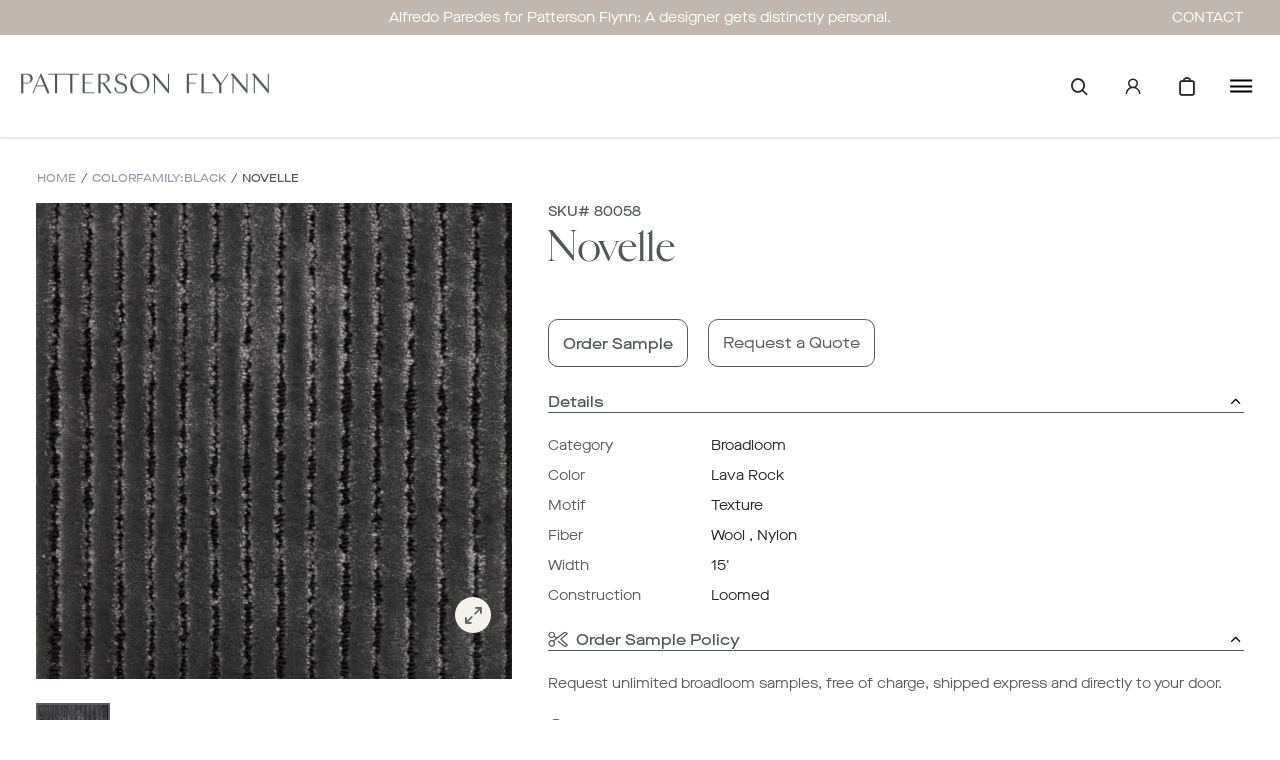

--- FILE ---
content_type: text/html; charset=utf-8
request_url: https://www.pattersonflynn.com/collections/colorfamily-black/products/novelle-lava-rock
body_size: 59404
content:









<!doctype html>
<html class="no-js supports-no-cookies html-template-product" lang="en">
    <head>
        
        <meta charset="utf-8">
<meta http-equiv="X-UA-Compatible" content="IE=edge">
<meta name="viewport" content="width=device-width, initial-scale=1.0, height=device-height, minimum-scale=1.0, user-scalable=0">
<meta name="theme-color" content="">

    
        
        
        
    
        
        
        
    
        
        
        
    
        
        
        
    
        
        
        
    

<link rel="canonical" href="https://www.pattersonflynn.com/products/novelle-lava-rock">

    
        <meta name="robots" content="index,follow">
    

    
        <link rel="shortcut icon" href="//www.pattersonflynn.com/cdn/shop/files/PF_favicon_v2_32x32.jpg?v=1666360689" type="image/png">
    

    
    <title>
        Novelle
        
        
        
            &ndash; Patterson Flynn
        
    </title>

    

    

<meta property="og:site_name" content="Patterson Flynn">
<meta property="og:url" content="https://www.pattersonflynn.com/products/novelle-lava-rock">
<meta property="og:title" content="Novelle">
<meta property="og:type" content="product">
<meta property="og:description" content="Unique custom handmade rugs designed in-house and made by artisans from around the world."><meta property="og:price:amount" content="0.00">
  <meta property="og:price:currency" content="USD"><meta property="og:image" content="https://www.pattersonflynn.com/cdn/shop/products/80058_1024x1024.jpg?v=1659555751">
<meta name="description" content="Unique custom handmade rugs designed in-house and made by artisans from around the world.">
<meta name="twitter:site" content="@">
<meta name="twitter:card" content="summary_large_image">
<meta name="twitter:title" content="Novelle">
<meta name="twitter:description" content="Unique custom handmade rugs designed in-house and made by artisans from around the world.">


<script>
    (function () {
        var root = document.documentElement;

        try {
            var vv = window.visualViewport;

            root.style.setProperty('--vh', (vv.height / 100) + 'px');
            root.style.setProperty('--vw', (vv.width / 100) + 'px');
            vv.addEventListener('resize', () => {
                root.style.setProperty('--vh', (vv.height / 100) + 'px');
                root.style.setProperty('--vw', (vv.width / 100) + 'px');
            });
        } catch (_) {
            // VisualViewport not supported, use `document.documentElement.clientHeight` instead
            root.style.setProperty('--vh', (root.clientHeight / 100) + 'px');
            root.style.setProperty('--vw', (root.clientWidth / 100) + 'px');
            window.addEventListener('resize', () => {
                root.style.setProperty('--vh', (root.clientHeight / 100) + 'px');
                root.style.setProperty('--vw', (root.clientWidth / 100) + 'px');
            });
        }
    })();
</script>


<style>
        :root {
            --black: #000000;
            --white: #ffffff;
        }
    </style>
<link rel="stylesheet" href="//www.pattersonflynn.com/cdn/shop/t/14/assets/theme.css?v=155263019760070524661722367634" data-href="assets/theme.css" ><link rel="stylesheet" href="//www.pattersonflynn.com/cdn/shop/t/14/assets/theme.bb8f41a2a7a6db6bd72c.css?v=25504662591054344021722367633" data-href="assets/theme.bb8f41a2a7a6db6bd72c.css" >

        
        <script>window.performance && window.performance.mark && window.performance.mark('shopify.content_for_header.start');</script><meta name="facebook-domain-verification" content="x9jo7rv4mpt4yfalnb2zmxj41ekm2w">
<meta id="shopify-digital-wallet" name="shopify-digital-wallet" content="/65634894043/digital_wallets/dialog">
<link rel="alternate" type="application/json+oembed" href="https://www.pattersonflynn.com/products/novelle-lava-rock.oembed">
<script async="async" src="/checkouts/internal/preloads.js?locale=en-US"></script>
<script id="shopify-features" type="application/json">{"accessToken":"3c04a9f821ab1a0dbf795cd0f196c053","betas":["rich-media-storefront-analytics"],"domain":"www.pattersonflynn.com","predictiveSearch":true,"shopId":65634894043,"locale":"en"}</script>
<script>var Shopify = Shopify || {};
Shopify.shop = "patterson-flynn-prod.myshopify.com";
Shopify.locale = "en";
Shopify.currency = {"active":"USD","rate":"1.0"};
Shopify.country = "US";
Shopify.theme = {"name":"Main theme","id":136226865371,"schema_name":"X","schema_version":"2.1.0","theme_store_id":null,"role":"main"};
Shopify.theme.handle = "null";
Shopify.theme.style = {"id":null,"handle":null};
Shopify.cdnHost = "www.pattersonflynn.com/cdn";
Shopify.routes = Shopify.routes || {};
Shopify.routes.root = "/";</script>
<script type="module">!function(o){(o.Shopify=o.Shopify||{}).modules=!0}(window);</script>
<script>!function(o){function n(){var o=[];function n(){o.push(Array.prototype.slice.apply(arguments))}return n.q=o,n}var t=o.Shopify=o.Shopify||{};t.loadFeatures=n(),t.autoloadFeatures=n()}(window);</script>
<script id="shop-js-analytics" type="application/json">{"pageType":"product"}</script>
<script defer="defer" async type="module" src="//www.pattersonflynn.com/cdn/shopifycloud/shop-js/modules/v2/client.init-shop-cart-sync_BT-GjEfc.en.esm.js"></script>
<script defer="defer" async type="module" src="//www.pattersonflynn.com/cdn/shopifycloud/shop-js/modules/v2/chunk.common_D58fp_Oc.esm.js"></script>
<script defer="defer" async type="module" src="//www.pattersonflynn.com/cdn/shopifycloud/shop-js/modules/v2/chunk.modal_xMitdFEc.esm.js"></script>
<script type="module">
  await import("//www.pattersonflynn.com/cdn/shopifycloud/shop-js/modules/v2/client.init-shop-cart-sync_BT-GjEfc.en.esm.js");
await import("//www.pattersonflynn.com/cdn/shopifycloud/shop-js/modules/v2/chunk.common_D58fp_Oc.esm.js");
await import("//www.pattersonflynn.com/cdn/shopifycloud/shop-js/modules/v2/chunk.modal_xMitdFEc.esm.js");

  window.Shopify.SignInWithShop?.initShopCartSync?.({"fedCMEnabled":true,"windoidEnabled":true});

</script>
<script>(function() {
  var isLoaded = false;
  function asyncLoad() {
    if (isLoaded) return;
    isLoaded = true;
    var urls = ["\/\/www.powr.io\/powr.js?powr-token=patterson-flynn-prod.myshopify.com\u0026external-type=shopify\u0026shop=patterson-flynn-prod.myshopify.com","https:\/\/combidesk.com\/js\/integration\/shopify\/zopim\/widget.js?accountkey=5NzgsYhyeVdMqz8uqujfGZ3s2lbaoIW0\u0026shop=patterson-flynn-prod.myshopify.com","https:\/\/static-autocomplete.fastsimon.com\/fast-simon-autocomplete-init.umd.js?mode=shopify\u0026UUID=bfd6b322-7037-424b-90d8-6c95913fbcf7\u0026store=65634894043\u0026shop=patterson-flynn-prod.myshopify.com","https:\/\/chimpstatic.com\/mcjs-connected\/js\/users\/b7466b77c39a5ebdc3be74993\/c6a14d2d4cbec72dbf51b8338.js?shop=patterson-flynn-prod.myshopify.com","https:\/\/storage.nfcube.com\/instafeed-3aa944c71e6f0580e4ad91afa086837e.js?shop=patterson-flynn-prod.myshopify.com"];
    for (var i = 0; i < urls.length; i++) {
      var s = document.createElement('script');
      s.type = 'text/javascript';
      s.async = true;
      s.src = urls[i];
      var x = document.getElementsByTagName('script')[0];
      x.parentNode.insertBefore(s, x);
    }
  };
  if(window.attachEvent) {
    window.attachEvent('onload', asyncLoad);
  } else {
    window.addEventListener('load', asyncLoad, false);
  }
})();</script>
<script id="__st">var __st={"a":65634894043,"offset":-18000,"reqid":"92bf76be-995e-4336-a270-183f516a9367-1769412991","pageurl":"www.pattersonflynn.com\/collections\/colorfamily-black\/products\/novelle-lava-rock","u":"86bd5123c2f1","p":"product","rtyp":"product","rid":7777334264027};</script>
<script>window.ShopifyPaypalV4VisibilityTracking = true;</script>
<script id="captcha-bootstrap">!function(){'use strict';const t='contact',e='account',n='new_comment',o=[[t,t],['blogs',n],['comments',n],[t,'customer']],c=[[e,'customer_login'],[e,'guest_login'],[e,'recover_customer_password'],[e,'create_customer']],r=t=>t.map((([t,e])=>`form[action*='/${t}']:not([data-nocaptcha='true']) input[name='form_type'][value='${e}']`)).join(','),a=t=>()=>t?[...document.querySelectorAll(t)].map((t=>t.form)):[];function s(){const t=[...o],e=r(t);return a(e)}const i='password',u='form_key',d=['recaptcha-v3-token','g-recaptcha-response','h-captcha-response',i],f=()=>{try{return window.sessionStorage}catch{return}},m='__shopify_v',_=t=>t.elements[u];function p(t,e,n=!1){try{const o=window.sessionStorage,c=JSON.parse(o.getItem(e)),{data:r}=function(t){const{data:e,action:n}=t;return t[m]||n?{data:e,action:n}:{data:t,action:n}}(c);for(const[e,n]of Object.entries(r))t.elements[e]&&(t.elements[e].value=n);n&&o.removeItem(e)}catch(o){console.error('form repopulation failed',{error:o})}}const l='form_type',E='cptcha';function T(t){t.dataset[E]=!0}const w=window,h=w.document,L='Shopify',v='ce_forms',y='captcha';let A=!1;((t,e)=>{const n=(g='f06e6c50-85a8-45c8-87d0-21a2b65856fe',I='https://cdn.shopify.com/shopifycloud/storefront-forms-hcaptcha/ce_storefront_forms_captcha_hcaptcha.v1.5.2.iife.js',D={infoText:'Protected by hCaptcha',privacyText:'Privacy',termsText:'Terms'},(t,e,n)=>{const o=w[L][v],c=o.bindForm;if(c)return c(t,g,e,D).then(n);var r;o.q.push([[t,g,e,D],n]),r=I,A||(h.body.append(Object.assign(h.createElement('script'),{id:'captcha-provider',async:!0,src:r})),A=!0)});var g,I,D;w[L]=w[L]||{},w[L][v]=w[L][v]||{},w[L][v].q=[],w[L][y]=w[L][y]||{},w[L][y].protect=function(t,e){n(t,void 0,e),T(t)},Object.freeze(w[L][y]),function(t,e,n,w,h,L){const[v,y,A,g]=function(t,e,n){const i=e?o:[],u=t?c:[],d=[...i,...u],f=r(d),m=r(i),_=r(d.filter((([t,e])=>n.includes(e))));return[a(f),a(m),a(_),s()]}(w,h,L),I=t=>{const e=t.target;return e instanceof HTMLFormElement?e:e&&e.form},D=t=>v().includes(t);t.addEventListener('submit',(t=>{const e=I(t);if(!e)return;const n=D(e)&&!e.dataset.hcaptchaBound&&!e.dataset.recaptchaBound,o=_(e),c=g().includes(e)&&(!o||!o.value);(n||c)&&t.preventDefault(),c&&!n&&(function(t){try{if(!f())return;!function(t){const e=f();if(!e)return;const n=_(t);if(!n)return;const o=n.value;o&&e.removeItem(o)}(t);const e=Array.from(Array(32),(()=>Math.random().toString(36)[2])).join('');!function(t,e){_(t)||t.append(Object.assign(document.createElement('input'),{type:'hidden',name:u})),t.elements[u].value=e}(t,e),function(t,e){const n=f();if(!n)return;const o=[...t.querySelectorAll(`input[type='${i}']`)].map((({name:t})=>t)),c=[...d,...o],r={};for(const[a,s]of new FormData(t).entries())c.includes(a)||(r[a]=s);n.setItem(e,JSON.stringify({[m]:1,action:t.action,data:r}))}(t,e)}catch(e){console.error('failed to persist form',e)}}(e),e.submit())}));const S=(t,e)=>{t&&!t.dataset[E]&&(n(t,e.some((e=>e===t))),T(t))};for(const o of['focusin','change'])t.addEventListener(o,(t=>{const e=I(t);D(e)&&S(e,y())}));const B=e.get('form_key'),M=e.get(l),P=B&&M;t.addEventListener('DOMContentLoaded',(()=>{const t=y();if(P)for(const e of t)e.elements[l].value===M&&p(e,B);[...new Set([...A(),...v().filter((t=>'true'===t.dataset.shopifyCaptcha))])].forEach((e=>S(e,t)))}))}(h,new URLSearchParams(w.location.search),n,t,e,['guest_login'])})(!0,!0)}();</script>
<script integrity="sha256-4kQ18oKyAcykRKYeNunJcIwy7WH5gtpwJnB7kiuLZ1E=" data-source-attribution="shopify.loadfeatures" defer="defer" src="//www.pattersonflynn.com/cdn/shopifycloud/storefront/assets/storefront/load_feature-a0a9edcb.js" crossorigin="anonymous"></script>
<script data-source-attribution="shopify.dynamic_checkout.dynamic.init">var Shopify=Shopify||{};Shopify.PaymentButton=Shopify.PaymentButton||{isStorefrontPortableWallets:!0,init:function(){window.Shopify.PaymentButton.init=function(){};var t=document.createElement("script");t.src="https://www.pattersonflynn.com/cdn/shopifycloud/portable-wallets/latest/portable-wallets.en.js",t.type="module",document.head.appendChild(t)}};
</script>
<script data-source-attribution="shopify.dynamic_checkout.buyer_consent">
  function portableWalletsHideBuyerConsent(e){var t=document.getElementById("shopify-buyer-consent"),n=document.getElementById("shopify-subscription-policy-button");t&&n&&(t.classList.add("hidden"),t.setAttribute("aria-hidden","true"),n.removeEventListener("click",e))}function portableWalletsShowBuyerConsent(e){var t=document.getElementById("shopify-buyer-consent"),n=document.getElementById("shopify-subscription-policy-button");t&&n&&(t.classList.remove("hidden"),t.removeAttribute("aria-hidden"),n.addEventListener("click",e))}window.Shopify?.PaymentButton&&(window.Shopify.PaymentButton.hideBuyerConsent=portableWalletsHideBuyerConsent,window.Shopify.PaymentButton.showBuyerConsent=portableWalletsShowBuyerConsent);
</script>
<script data-source-attribution="shopify.dynamic_checkout.cart.bootstrap">document.addEventListener("DOMContentLoaded",(function(){function t(){return document.querySelector("shopify-accelerated-checkout-cart, shopify-accelerated-checkout")}if(t())Shopify.PaymentButton.init();else{new MutationObserver((function(e,n){t()&&(Shopify.PaymentButton.init(),n.disconnect())})).observe(document.body,{childList:!0,subtree:!0})}}));
</script>

<script>window.performance && window.performance.mark && window.performance.mark('shopify.content_for_header.end');</script>

<!-- Google Tag Manager -->
<script>
  (function(w,d,s,l,i){
    w[l]=w[l]||[];
    w[l].push({'gtm.start': new Date().getTime(),event:'gtm.js'});
    var f=d.getElementsByTagName(s)[0],
    j=d.createElement(s),dl=l!='dataLayer'?'&l='+l:'';
    j.async=true;
    j.src='https://www.googletagmanager.com/gtm.js?id='+i+dl;
    f.parentNode.insertBefore(j,f);
  })(window,document,'script','dataLayer','GTM-PSR44TH');
  
  // Access Shopify user ID and assign it to USER_ID
  var USER_ID = ''; // Replace with the appropriate Shopify liquid variable
  
  // Push USER_ID to the dataLayer
  dataLayer.push({
    'user_id': USER_ID
  });
</script>
<!-- End Google Tag Manager -->


        <script>
function hooks() {    
    FastAutocomplete.registerHook('render-autocomplete-category-item', ({category, index, element}) => {
        if ($(element).text().includes(':')) {
            let newText = $(element).text().split(':')[1];
            $(element).text(newText);
        }
    });
}

if (window.FastAutocomplete) {
    hooks();
} else {
    window.addEventListener('fast-autocomplete-ready', function () {
        hooks();
    });
}
</script>
        

      <style>
      .details-hide {
          display: none;
      }
      .custom-capitalize {
          text-transform: capitalize;
      }
      </style
      
    <!-- BEGIN app block: shopify://apps/helium-customer-fields/blocks/app-embed/bab58598-3e6a-4377-aaaa-97189b15f131 -->







































<script>
  if ('CF' in window) {
    window.CF.appEmbedEnabled = true;
  } else {
    window.CF = {
      appEmbedEnabled: true,
    };
  }

  window.CF.editAccountFormId = "";
  window.CF.registrationFormId = "RxtamY";
</script>

<!-- BEGIN app snippet: patch-registration-links -->







































<script>
  function patchRegistrationLinks() {
    const PATCHABLE_LINKS_SELECTOR = 'a[href*="/account/register"]';

    const search = new URLSearchParams(window.location.search);
    const checkoutUrl = search.get('checkout_url');
    const returnUrl = search.get('return_url');

    const redirectUrl = checkoutUrl || returnUrl;
    if (!redirectUrl) return;

    const registrationLinks = Array.from(document.querySelectorAll(PATCHABLE_LINKS_SELECTOR));
    registrationLinks.forEach(link => {
      const url = new URL(link.href);

      url.searchParams.set('return_url', redirectUrl);

      link.href = url.href;
    });
  }

  if (['complete', 'interactive', 'loaded'].includes(document.readyState)) {
    patchRegistrationLinks();
  } else {
    document.addEventListener('DOMContentLoaded', () => patchRegistrationLinks());
  }
</script><!-- END app snippet -->
<!-- BEGIN app snippet: patch-login-grecaptcha-conflict -->







































<script>
  // Fixes a problem where both grecaptcha and hcaptcha response fields are included in the /account/login form submission
  // resulting in a 404 on the /challenge page.
  // This is caused by our triggerShopifyRecaptchaLoad function in initialize-forms.liquid.ejs
  // The fix itself just removes the unnecessary g-recaptcha-response input

  function patchLoginGrecaptchaConflict() {
    Array.from(document.querySelectorAll('form')).forEach(form => {
      form.addEventListener('submit', e => {
        const grecaptchaResponse = form.querySelector('[name="g-recaptcha-response"]');
        const hcaptchaResponse = form.querySelector('[name="h-captcha-response"]');

        if (grecaptchaResponse && hcaptchaResponse) {
          // Can't use both. Only keep hcaptcha response field.
          grecaptchaResponse.parentElement.removeChild(grecaptchaResponse);
        }
      })
    })
  }

  if (['complete', 'interactive', 'loaded'].includes(document.readyState)) {
    patchLoginGrecaptchaConflict();
  } else {
    document.addEventListener('DOMContentLoaded', () => patchLoginGrecaptchaConflict());
  }
</script><!-- END app snippet -->
<!-- BEGIN app snippet: embed-data -->





















































<script>
  window.CF.version = "5.2.1";
  window.CF.environment = 
  {
  
  "domain": "patterson-flynn-prod.myshopify.com",
  "baseApiUrl": "https:\/\/app.customerfields.com",
  "captchaSiteKey": "6LctkwQhAAAAAK2u91ks-x4qI9uA-94LXpubYvh7",
  "captchaEnabled": true,
  "proxyPath": "\/tools\/customr",
  "countries": [{"name":"Afghanistan","code":"AF"},{"name":"Åland Islands","code":"AX"},{"name":"Albania","code":"AL"},{"name":"Algeria","code":"DZ"},{"name":"Andorra","code":"AD"},{"name":"Angola","code":"AO"},{"name":"Anguilla","code":"AI"},{"name":"Antigua \u0026 Barbuda","code":"AG"},{"name":"Argentina","code":"AR","provinces":[{"name":"Buenos Aires Province","code":"B"},{"name":"Catamarca","code":"K"},{"name":"Chaco","code":"H"},{"name":"Chubut","code":"U"},{"name":"Buenos Aires (Autonomous City)","code":"C"},{"name":"Córdoba","code":"X"},{"name":"Corrientes","code":"W"},{"name":"Entre Ríos","code":"E"},{"name":"Formosa","code":"P"},{"name":"Jujuy","code":"Y"},{"name":"La Pampa","code":"L"},{"name":"La Rioja","code":"F"},{"name":"Mendoza","code":"M"},{"name":"Misiones","code":"N"},{"name":"Neuquén","code":"Q"},{"name":"Río Negro","code":"R"},{"name":"Salta","code":"A"},{"name":"San Juan","code":"J"},{"name":"San Luis","code":"D"},{"name":"Santa Cruz","code":"Z"},{"name":"Santa Fe","code":"S"},{"name":"Santiago del Estero","code":"G"},{"name":"Tierra del Fuego","code":"V"},{"name":"Tucumán","code":"T"}]},{"name":"Armenia","code":"AM"},{"name":"Aruba","code":"AW"},{"name":"Ascension Island","code":"AC"},{"name":"Australia","code":"AU","provinces":[{"name":"Australian Capital Territory","code":"ACT"},{"name":"New South Wales","code":"NSW"},{"name":"Northern Territory","code":"NT"},{"name":"Queensland","code":"QLD"},{"name":"South Australia","code":"SA"},{"name":"Tasmania","code":"TAS"},{"name":"Victoria","code":"VIC"},{"name":"Western Australia","code":"WA"}]},{"name":"Austria","code":"AT"},{"name":"Azerbaijan","code":"AZ"},{"name":"Bahamas","code":"BS"},{"name":"Bahrain","code":"BH"},{"name":"Bangladesh","code":"BD"},{"name":"Barbados","code":"BB"},{"name":"Belarus","code":"BY"},{"name":"Belgium","code":"BE"},{"name":"Belize","code":"BZ"},{"name":"Benin","code":"BJ"},{"name":"Bermuda","code":"BM"},{"name":"Bhutan","code":"BT"},{"name":"Bolivia","code":"BO"},{"name":"Bosnia \u0026 Herzegovina","code":"BA"},{"name":"Botswana","code":"BW"},{"name":"Brazil","code":"BR","provinces":[{"name":"Acre","code":"AC"},{"name":"Alagoas","code":"AL"},{"name":"Amapá","code":"AP"},{"name":"Amazonas","code":"AM"},{"name":"Bahia","code":"BA"},{"name":"Ceará","code":"CE"},{"name":"Federal District","code":"DF"},{"name":"Espírito Santo","code":"ES"},{"name":"Goiás","code":"GO"},{"name":"Maranhão","code":"MA"},{"name":"Mato Grosso","code":"MT"},{"name":"Mato Grosso do Sul","code":"MS"},{"name":"Minas Gerais","code":"MG"},{"name":"Pará","code":"PA"},{"name":"Paraíba","code":"PB"},{"name":"Paraná","code":"PR"},{"name":"Pernambuco","code":"PE"},{"name":"Piauí","code":"PI"},{"name":"Rio Grande do Norte","code":"RN"},{"name":"Rio Grande do Sul","code":"RS"},{"name":"Rio de Janeiro","code":"RJ"},{"name":"Rondônia","code":"RO"},{"name":"Roraima","code":"RR"},{"name":"Santa Catarina","code":"SC"},{"name":"São Paulo","code":"SP"},{"name":"Sergipe","code":"SE"},{"name":"Tocantins","code":"TO"}]},{"name":"British Indian Ocean Territory","code":"IO"},{"name":"British Virgin Islands","code":"VG"},{"name":"Brunei","code":"BN"},{"name":"Bulgaria","code":"BG"},{"name":"Burkina Faso","code":"BF"},{"name":"Burundi","code":"BI"},{"name":"Cambodia","code":"KH"},{"name":"Cameroon","code":"CM"},{"name":"Canada","code":"CA","provinces":[{"name":"Alberta","code":"AB"},{"name":"British Columbia","code":"BC"},{"name":"Manitoba","code":"MB"},{"name":"New Brunswick","code":"NB"},{"name":"Newfoundland and Labrador","code":"NL"},{"name":"Northwest Territories","code":"NT"},{"name":"Nova Scotia","code":"NS"},{"name":"Nunavut","code":"NU"},{"name":"Ontario","code":"ON"},{"name":"Prince Edward Island","code":"PE"},{"name":"Quebec","code":"QC"},{"name":"Saskatchewan","code":"SK"},{"name":"Yukon","code":"YT"}]},{"name":"Cape Verde","code":"CV"},{"name":"Caribbean Netherlands","code":"BQ"},{"name":"Cayman Islands","code":"KY"},{"name":"Central African Republic","code":"CF"},{"name":"Chad","code":"TD"},{"name":"Chile","code":"CL","provinces":[{"name":"Arica y Parinacota","code":"AP"},{"name":"Tarapacá","code":"TA"},{"name":"Antofagasta","code":"AN"},{"name":"Atacama","code":"AT"},{"name":"Coquimbo","code":"CO"},{"name":"Valparaíso","code":"VS"},{"name":"Santiago Metropolitan","code":"RM"},{"name":"Libertador General Bernardo O’Higgins","code":"LI"},{"name":"Maule","code":"ML"},{"name":"Ñuble","code":"NB"},{"name":"Bío Bío","code":"BI"},{"name":"Araucanía","code":"AR"},{"name":"Los Ríos","code":"LR"},{"name":"Los Lagos","code":"LL"},{"name":"Aysén","code":"AI"},{"name":"Magallanes Region","code":"MA"}]},{"name":"China","code":"CN","provinces":[{"name":"Anhui","code":"AH"},{"name":"Beijing","code":"BJ"},{"name":"Chongqing","code":"CQ"},{"name":"Fujian","code":"FJ"},{"name":"Gansu","code":"GS"},{"name":"Guangdong","code":"GD"},{"name":"Guangxi","code":"GX"},{"name":"Guizhou","code":"GZ"},{"name":"Hainan","code":"HI"},{"name":"Hebei","code":"HE"},{"name":"Heilongjiang","code":"HL"},{"name":"Henan","code":"HA"},{"name":"Hubei","code":"HB"},{"name":"Hunan","code":"HN"},{"name":"Inner Mongolia","code":"NM"},{"name":"Jiangsu","code":"JS"},{"name":"Jiangxi","code":"JX"},{"name":"Jilin","code":"JL"},{"name":"Liaoning","code":"LN"},{"name":"Ningxia","code":"NX"},{"name":"Qinghai","code":"QH"},{"name":"Shaanxi","code":"SN"},{"name":"Shandong","code":"SD"},{"name":"Shanghai","code":"SH"},{"name":"Shanxi","code":"SX"},{"name":"Sichuan","code":"SC"},{"name":"Tianjin","code":"TJ"},{"name":"Xinjiang","code":"XJ"},{"name":"Tibet","code":"YZ"},{"name":"Yunnan","code":"YN"},{"name":"Zhejiang","code":"ZJ"}]},{"name":"Christmas Island","code":"CX"},{"name":"Cocos (Keeling) Islands","code":"CC"},{"name":"Colombia","code":"CO","provinces":[{"name":"Capital District","code":"DC"},{"name":"Amazonas","code":"AMA"},{"name":"Antioquia","code":"ANT"},{"name":"Arauca","code":"ARA"},{"name":"Atlántico","code":"ATL"},{"name":"Bolívar","code":"BOL"},{"name":"Boyacá","code":"BOY"},{"name":"Caldas","code":"CAL"},{"name":"Caquetá","code":"CAQ"},{"name":"Casanare","code":"CAS"},{"name":"Cauca","code":"CAU"},{"name":"Cesar","code":"CES"},{"name":"Chocó","code":"CHO"},{"name":"Córdoba","code":"COR"},{"name":"Cundinamarca","code":"CUN"},{"name":"Guainía","code":"GUA"},{"name":"Guaviare","code":"GUV"},{"name":"Huila","code":"HUI"},{"name":"La Guajira","code":"LAG"},{"name":"Magdalena","code":"MAG"},{"name":"Meta","code":"MET"},{"name":"Nariño","code":"NAR"},{"name":"Norte de Santander","code":"NSA"},{"name":"Putumayo","code":"PUT"},{"name":"Quindío","code":"QUI"},{"name":"Risaralda","code":"RIS"},{"name":"San Andrés \u0026 Providencia","code":"SAP"},{"name":"Santander","code":"SAN"},{"name":"Sucre","code":"SUC"},{"name":"Tolima","code":"TOL"},{"name":"Valle del Cauca","code":"VAC"},{"name":"Vaupés","code":"VAU"},{"name":"Vichada","code":"VID"}]},{"name":"Comoros","code":"KM"},{"name":"Congo - Brazzaville","code":"CG"},{"name":"Congo - Kinshasa","code":"CD"},{"name":"Cook Islands","code":"CK"},{"name":"Costa Rica","code":"CR","provinces":[{"name":"Alajuela","code":"CR-A"},{"name":"Cartago","code":"CR-C"},{"name":"Guanacaste","code":"CR-G"},{"name":"Heredia","code":"CR-H"},{"name":"Limón","code":"CR-L"},{"name":"Puntarenas","code":"CR-P"},{"name":"San José","code":"CR-SJ"}]},{"name":"Croatia","code":"HR"},{"name":"Curaçao","code":"CW"},{"name":"Cyprus","code":"CY"},{"name":"Czechia","code":"CZ"},{"name":"Côte d’Ivoire","code":"CI"},{"name":"Denmark","code":"DK"},{"name":"Djibouti","code":"DJ"},{"name":"Dominica","code":"DM"},{"name":"Dominican Republic","code":"DO"},{"name":"Ecuador","code":"EC"},{"name":"Egypt","code":"EG","provinces":[{"name":"6th of October","code":"SU"},{"name":"Al Sharqia","code":"SHR"},{"name":"Alexandria","code":"ALX"},{"name":"Aswan","code":"ASN"},{"name":"Asyut","code":"AST"},{"name":"Beheira","code":"BH"},{"name":"Beni Suef","code":"BNS"},{"name":"Cairo","code":"C"},{"name":"Dakahlia","code":"DK"},{"name":"Damietta","code":"DT"},{"name":"Faiyum","code":"FYM"},{"name":"Gharbia","code":"GH"},{"name":"Giza","code":"GZ"},{"name":"Helwan","code":"HU"},{"name":"Ismailia","code":"IS"},{"name":"Kafr el-Sheikh","code":"KFS"},{"name":"Luxor","code":"LX"},{"name":"Matrouh","code":"MT"},{"name":"Minya","code":"MN"},{"name":"Monufia","code":"MNF"},{"name":"New Valley","code":"WAD"},{"name":"North Sinai","code":"SIN"},{"name":"Port Said","code":"PTS"},{"name":"Qalyubia","code":"KB"},{"name":"Qena","code":"KN"},{"name":"Red Sea","code":"BA"},{"name":"Sohag","code":"SHG"},{"name":"South Sinai","code":"JS"},{"name":"Suez","code":"SUZ"}]},{"name":"El Salvador","code":"SV","provinces":[{"name":"Ahuachapán","code":"SV-AH"},{"name":"Cabañas","code":"SV-CA"},{"name":"Chalatenango","code":"SV-CH"},{"name":"Cuscatlán","code":"SV-CU"},{"name":"La Libertad","code":"SV-LI"},{"name":"La Paz","code":"SV-PA"},{"name":"La Unión","code":"SV-UN"},{"name":"Morazán","code":"SV-MO"},{"name":"San Miguel","code":"SV-SM"},{"name":"San Salvador","code":"SV-SS"},{"name":"San Vicente","code":"SV-SV"},{"name":"Santa Ana","code":"SV-SA"},{"name":"Sonsonate","code":"SV-SO"},{"name":"Usulután","code":"SV-US"}]},{"name":"Equatorial Guinea","code":"GQ"},{"name":"Eritrea","code":"ER"},{"name":"Estonia","code":"EE"},{"name":"Eswatini","code":"SZ"},{"name":"Ethiopia","code":"ET"},{"name":"Falkland Islands","code":"FK"},{"name":"Faroe Islands","code":"FO"},{"name":"Fiji","code":"FJ"},{"name":"Finland","code":"FI"},{"name":"France","code":"FR"},{"name":"French Guiana","code":"GF"},{"name":"French Polynesia","code":"PF"},{"name":"French Southern Territories","code":"TF"},{"name":"Gabon","code":"GA"},{"name":"Gambia","code":"GM"},{"name":"Georgia","code":"GE"},{"name":"Germany","code":"DE"},{"name":"Ghana","code":"GH"},{"name":"Gibraltar","code":"GI"},{"name":"Greece","code":"GR"},{"name":"Greenland","code":"GL"},{"name":"Grenada","code":"GD"},{"name":"Guadeloupe","code":"GP"},{"name":"Guatemala","code":"GT","provinces":[{"name":"Alta Verapaz","code":"AVE"},{"name":"Baja Verapaz","code":"BVE"},{"name":"Chimaltenango","code":"CMT"},{"name":"Chiquimula","code":"CQM"},{"name":"El Progreso","code":"EPR"},{"name":"Escuintla","code":"ESC"},{"name":"Guatemala","code":"GUA"},{"name":"Huehuetenango","code":"HUE"},{"name":"Izabal","code":"IZA"},{"name":"Jalapa","code":"JAL"},{"name":"Jutiapa","code":"JUT"},{"name":"Petén","code":"PET"},{"name":"Quetzaltenango","code":"QUE"},{"name":"Quiché","code":"QUI"},{"name":"Retalhuleu","code":"RET"},{"name":"Sacatepéquez","code":"SAC"},{"name":"San Marcos","code":"SMA"},{"name":"Santa Rosa","code":"SRO"},{"name":"Sololá","code":"SOL"},{"name":"Suchitepéquez","code":"SUC"},{"name":"Totonicapán","code":"TOT"},{"name":"Zacapa","code":"ZAC"}]},{"name":"Guernsey","code":"GG"},{"name":"Guinea","code":"GN"},{"name":"Guinea-Bissau","code":"GW"},{"name":"Guyana","code":"GY"},{"name":"Haiti","code":"HT"},{"name":"Honduras","code":"HN"},{"name":"Hong Kong SAR","code":"HK","provinces":[{"name":"Hong Kong Island","code":"HK"},{"name":"Kowloon","code":"KL"},{"name":"New Territories","code":"NT"}]},{"name":"Hungary","code":"HU"},{"name":"Iceland","code":"IS"},{"name":"India","code":"IN","provinces":[{"name":"Andaman and Nicobar Islands","code":"AN"},{"name":"Andhra Pradesh","code":"AP"},{"name":"Arunachal Pradesh","code":"AR"},{"name":"Assam","code":"AS"},{"name":"Bihar","code":"BR"},{"name":"Chandigarh","code":"CH"},{"name":"Chhattisgarh","code":"CG"},{"name":"Dadra and Nagar Haveli","code":"DN"},{"name":"Daman and Diu","code":"DD"},{"name":"Delhi","code":"DL"},{"name":"Goa","code":"GA"},{"name":"Gujarat","code":"GJ"},{"name":"Haryana","code":"HR"},{"name":"Himachal Pradesh","code":"HP"},{"name":"Jammu and Kashmir","code":"JK"},{"name":"Jharkhand","code":"JH"},{"name":"Karnataka","code":"KA"},{"name":"Kerala","code":"KL"},{"name":"Ladakh","code":"LA"},{"name":"Lakshadweep","code":"LD"},{"name":"Madhya Pradesh","code":"MP"},{"name":"Maharashtra","code":"MH"},{"name":"Manipur","code":"MN"},{"name":"Meghalaya","code":"ML"},{"name":"Mizoram","code":"MZ"},{"name":"Nagaland","code":"NL"},{"name":"Odisha","code":"OR"},{"name":"Puducherry","code":"PY"},{"name":"Punjab","code":"PB"},{"name":"Rajasthan","code":"RJ"},{"name":"Sikkim","code":"SK"},{"name":"Tamil Nadu","code":"TN"},{"name":"Telangana","code":"TS"},{"name":"Tripura","code":"TR"},{"name":"Uttar Pradesh","code":"UP"},{"name":"Uttarakhand","code":"UK"},{"name":"West Bengal","code":"WB"}]},{"name":"Indonesia","code":"ID","provinces":[{"name":"Aceh","code":"AC"},{"name":"Bali","code":"BA"},{"name":"Bangka–Belitung Islands","code":"BB"},{"name":"Banten","code":"BT"},{"name":"Bengkulu","code":"BE"},{"name":"Gorontalo","code":"GO"},{"name":"Jakarta","code":"JK"},{"name":"Jambi","code":"JA"},{"name":"West Java","code":"JB"},{"name":"Central Java","code":"JT"},{"name":"East Java","code":"JI"},{"name":"West Kalimantan","code":"KB"},{"name":"South Kalimantan","code":"KS"},{"name":"Central Kalimantan","code":"KT"},{"name":"East Kalimantan","code":"KI"},{"name":"North Kalimantan","code":"KU"},{"name":"Riau Islands","code":"KR"},{"name":"Lampung","code":"LA"},{"name":"Maluku","code":"MA"},{"name":"North Maluku","code":"MU"},{"name":"North Sumatra","code":"SU"},{"name":"West Nusa Tenggara","code":"NB"},{"name":"East Nusa Tenggara","code":"NT"},{"name":"Papua","code":"PA"},{"name":"West Papua","code":"PB"},{"name":"Riau","code":"RI"},{"name":"South Sumatra","code":"SS"},{"name":"West Sulawesi","code":"SR"},{"name":"South Sulawesi","code":"SN"},{"name":"Central Sulawesi","code":"ST"},{"name":"Southeast Sulawesi","code":"SG"},{"name":"North Sulawesi","code":"SA"},{"name":"West Sumatra","code":"SB"},{"name":"Yogyakarta","code":"YO"}]},{"name":"Iraq","code":"IQ"},{"name":"Ireland","code":"IE","provinces":[{"name":"Carlow","code":"CW"},{"name":"Cavan","code":"CN"},{"name":"Clare","code":"CE"},{"name":"Cork","code":"CO"},{"name":"Donegal","code":"DL"},{"name":"Dublin","code":"D"},{"name":"Galway","code":"G"},{"name":"Kerry","code":"KY"},{"name":"Kildare","code":"KE"},{"name":"Kilkenny","code":"KK"},{"name":"Laois","code":"LS"},{"name":"Leitrim","code":"LM"},{"name":"Limerick","code":"LK"},{"name":"Longford","code":"LD"},{"name":"Louth","code":"LH"},{"name":"Mayo","code":"MO"},{"name":"Meath","code":"MH"},{"name":"Monaghan","code":"MN"},{"name":"Offaly","code":"OY"},{"name":"Roscommon","code":"RN"},{"name":"Sligo","code":"SO"},{"name":"Tipperary","code":"TA"},{"name":"Waterford","code":"WD"},{"name":"Westmeath","code":"WH"},{"name":"Wexford","code":"WX"},{"name":"Wicklow","code":"WW"}]},{"name":"Isle of Man","code":"IM"},{"name":"Israel","code":"IL"},{"name":"Italy","code":"IT","provinces":[{"name":"Agrigento","code":"AG"},{"name":"Alessandria","code":"AL"},{"name":"Ancona","code":"AN"},{"name":"Aosta Valley","code":"AO"},{"name":"Arezzo","code":"AR"},{"name":"Ascoli Piceno","code":"AP"},{"name":"Asti","code":"AT"},{"name":"Avellino","code":"AV"},{"name":"Bari","code":"BA"},{"name":"Barletta-Andria-Trani","code":"BT"},{"name":"Belluno","code":"BL"},{"name":"Benevento","code":"BN"},{"name":"Bergamo","code":"BG"},{"name":"Biella","code":"BI"},{"name":"Bologna","code":"BO"},{"name":"South Tyrol","code":"BZ"},{"name":"Brescia","code":"BS"},{"name":"Brindisi","code":"BR"},{"name":"Cagliari","code":"CA"},{"name":"Caltanissetta","code":"CL"},{"name":"Campobasso","code":"CB"},{"name":"Carbonia-Iglesias","code":"CI"},{"name":"Caserta","code":"CE"},{"name":"Catania","code":"CT"},{"name":"Catanzaro","code":"CZ"},{"name":"Chieti","code":"CH"},{"name":"Como","code":"CO"},{"name":"Cosenza","code":"CS"},{"name":"Cremona","code":"CR"},{"name":"Crotone","code":"KR"},{"name":"Cuneo","code":"CN"},{"name":"Enna","code":"EN"},{"name":"Fermo","code":"FM"},{"name":"Ferrara","code":"FE"},{"name":"Florence","code":"FI"},{"name":"Foggia","code":"FG"},{"name":"Forlì-Cesena","code":"FC"},{"name":"Frosinone","code":"FR"},{"name":"Genoa","code":"GE"},{"name":"Gorizia","code":"GO"},{"name":"Grosseto","code":"GR"},{"name":"Imperia","code":"IM"},{"name":"Isernia","code":"IS"},{"name":"L’Aquila","code":"AQ"},{"name":"La Spezia","code":"SP"},{"name":"Latina","code":"LT"},{"name":"Lecce","code":"LE"},{"name":"Lecco","code":"LC"},{"name":"Livorno","code":"LI"},{"name":"Lodi","code":"LO"},{"name":"Lucca","code":"LU"},{"name":"Macerata","code":"MC"},{"name":"Mantua","code":"MN"},{"name":"Massa and Carrara","code":"MS"},{"name":"Matera","code":"MT"},{"name":"Medio Campidano","code":"VS"},{"name":"Messina","code":"ME"},{"name":"Milan","code":"MI"},{"name":"Modena","code":"MO"},{"name":"Monza and Brianza","code":"MB"},{"name":"Naples","code":"NA"},{"name":"Novara","code":"NO"},{"name":"Nuoro","code":"NU"},{"name":"Ogliastra","code":"OG"},{"name":"Olbia-Tempio","code":"OT"},{"name":"Oristano","code":"OR"},{"name":"Padua","code":"PD"},{"name":"Palermo","code":"PA"},{"name":"Parma","code":"PR"},{"name":"Pavia","code":"PV"},{"name":"Perugia","code":"PG"},{"name":"Pesaro and Urbino","code":"PU"},{"name":"Pescara","code":"PE"},{"name":"Piacenza","code":"PC"},{"name":"Pisa","code":"PI"},{"name":"Pistoia","code":"PT"},{"name":"Pordenone","code":"PN"},{"name":"Potenza","code":"PZ"},{"name":"Prato","code":"PO"},{"name":"Ragusa","code":"RG"},{"name":"Ravenna","code":"RA"},{"name":"Reggio Calabria","code":"RC"},{"name":"Reggio Emilia","code":"RE"},{"name":"Rieti","code":"RI"},{"name":"Rimini","code":"RN"},{"name":"Rome","code":"RM"},{"name":"Rovigo","code":"RO"},{"name":"Salerno","code":"SA"},{"name":"Sassari","code":"SS"},{"name":"Savona","code":"SV"},{"name":"Siena","code":"SI"},{"name":"Syracuse","code":"SR"},{"name":"Sondrio","code":"SO"},{"name":"Taranto","code":"TA"},{"name":"Teramo","code":"TE"},{"name":"Terni","code":"TR"},{"name":"Turin","code":"TO"},{"name":"Trapani","code":"TP"},{"name":"Trentino","code":"TN"},{"name":"Treviso","code":"TV"},{"name":"Trieste","code":"TS"},{"name":"Udine","code":"UD"},{"name":"Varese","code":"VA"},{"name":"Venice","code":"VE"},{"name":"Verbano-Cusio-Ossola","code":"VB"},{"name":"Vercelli","code":"VC"},{"name":"Verona","code":"VR"},{"name":"Vibo Valentia","code":"VV"},{"name":"Vicenza","code":"VI"},{"name":"Viterbo","code":"VT"}]},{"name":"Jamaica","code":"JM"},{"name":"Japan","code":"JP","provinces":[{"name":"Hokkaido","code":"JP-01"},{"name":"Aomori","code":"JP-02"},{"name":"Iwate","code":"JP-03"},{"name":"Miyagi","code":"JP-04"},{"name":"Akita","code":"JP-05"},{"name":"Yamagata","code":"JP-06"},{"name":"Fukushima","code":"JP-07"},{"name":"Ibaraki","code":"JP-08"},{"name":"Tochigi","code":"JP-09"},{"name":"Gunma","code":"JP-10"},{"name":"Saitama","code":"JP-11"},{"name":"Chiba","code":"JP-12"},{"name":"Tokyo","code":"JP-13"},{"name":"Kanagawa","code":"JP-14"},{"name":"Niigata","code":"JP-15"},{"name":"Toyama","code":"JP-16"},{"name":"Ishikawa","code":"JP-17"},{"name":"Fukui","code":"JP-18"},{"name":"Yamanashi","code":"JP-19"},{"name":"Nagano","code":"JP-20"},{"name":"Gifu","code":"JP-21"},{"name":"Shizuoka","code":"JP-22"},{"name":"Aichi","code":"JP-23"},{"name":"Mie","code":"JP-24"},{"name":"Shiga","code":"JP-25"},{"name":"Kyoto","code":"JP-26"},{"name":"Osaka","code":"JP-27"},{"name":"Hyogo","code":"JP-28"},{"name":"Nara","code":"JP-29"},{"name":"Wakayama","code":"JP-30"},{"name":"Tottori","code":"JP-31"},{"name":"Shimane","code":"JP-32"},{"name":"Okayama","code":"JP-33"},{"name":"Hiroshima","code":"JP-34"},{"name":"Yamaguchi","code":"JP-35"},{"name":"Tokushima","code":"JP-36"},{"name":"Kagawa","code":"JP-37"},{"name":"Ehime","code":"JP-38"},{"name":"Kochi","code":"JP-39"},{"name":"Fukuoka","code":"JP-40"},{"name":"Saga","code":"JP-41"},{"name":"Nagasaki","code":"JP-42"},{"name":"Kumamoto","code":"JP-43"},{"name":"Oita","code":"JP-44"},{"name":"Miyazaki","code":"JP-45"},{"name":"Kagoshima","code":"JP-46"},{"name":"Okinawa","code":"JP-47"}]},{"name":"Jersey","code":"JE"},{"name":"Jordan","code":"JO"},{"name":"Kazakhstan","code":"KZ"},{"name":"Kenya","code":"KE"},{"name":"Kiribati","code":"KI"},{"name":"Kosovo","code":"XK"},{"name":"Kuwait","code":"KW","provinces":[{"name":"Al Ahmadi","code":"KW-AH"},{"name":"Al Asimah","code":"KW-KU"},{"name":"Al Farwaniyah","code":"KW-FA"},{"name":"Al Jahra","code":"KW-JA"},{"name":"Hawalli","code":"KW-HA"},{"name":"Mubarak Al-Kabeer","code":"KW-MU"}]},{"name":"Kyrgyzstan","code":"KG"},{"name":"Laos","code":"LA"},{"name":"Latvia","code":"LV"},{"name":"Lebanon","code":"LB"},{"name":"Lesotho","code":"LS"},{"name":"Liberia","code":"LR"},{"name":"Libya","code":"LY"},{"name":"Liechtenstein","code":"LI"},{"name":"Lithuania","code":"LT"},{"name":"Luxembourg","code":"LU"},{"name":"Macao SAR","code":"MO"},{"name":"Madagascar","code":"MG"},{"name":"Malawi","code":"MW"},{"name":"Malaysia","code":"MY","provinces":[{"name":"Johor","code":"JHR"},{"name":"Kedah","code":"KDH"},{"name":"Kelantan","code":"KTN"},{"name":"Kuala Lumpur","code":"KUL"},{"name":"Labuan","code":"LBN"},{"name":"Malacca","code":"MLK"},{"name":"Negeri Sembilan","code":"NSN"},{"name":"Pahang","code":"PHG"},{"name":"Penang","code":"PNG"},{"name":"Perak","code":"PRK"},{"name":"Perlis","code":"PLS"},{"name":"Putrajaya","code":"PJY"},{"name":"Sabah","code":"SBH"},{"name":"Sarawak","code":"SWK"},{"name":"Selangor","code":"SGR"},{"name":"Terengganu","code":"TRG"}]},{"name":"Maldives","code":"MV"},{"name":"Mali","code":"ML"},{"name":"Malta","code":"MT"},{"name":"Martinique","code":"MQ"},{"name":"Mauritania","code":"MR"},{"name":"Mauritius","code":"MU"},{"name":"Mayotte","code":"YT"},{"name":"Mexico","code":"MX","provinces":[{"name":"Aguascalientes","code":"AGS"},{"name":"Baja California","code":"BC"},{"name":"Baja California Sur","code":"BCS"},{"name":"Campeche","code":"CAMP"},{"name":"Chiapas","code":"CHIS"},{"name":"Chihuahua","code":"CHIH"},{"name":"Ciudad de Mexico","code":"DF"},{"name":"Coahuila","code":"COAH"},{"name":"Colima","code":"COL"},{"name":"Durango","code":"DGO"},{"name":"Guanajuato","code":"GTO"},{"name":"Guerrero","code":"GRO"},{"name":"Hidalgo","code":"HGO"},{"name":"Jalisco","code":"JAL"},{"name":"Mexico State","code":"MEX"},{"name":"Michoacán","code":"MICH"},{"name":"Morelos","code":"MOR"},{"name":"Nayarit","code":"NAY"},{"name":"Nuevo León","code":"NL"},{"name":"Oaxaca","code":"OAX"},{"name":"Puebla","code":"PUE"},{"name":"Querétaro","code":"QRO"},{"name":"Quintana Roo","code":"Q ROO"},{"name":"San Luis Potosí","code":"SLP"},{"name":"Sinaloa","code":"SIN"},{"name":"Sonora","code":"SON"},{"name":"Tabasco","code":"TAB"},{"name":"Tamaulipas","code":"TAMPS"},{"name":"Tlaxcala","code":"TLAX"},{"name":"Veracruz","code":"VER"},{"name":"Yucatán","code":"YUC"},{"name":"Zacatecas","code":"ZAC"}]},{"name":"Moldova","code":"MD"},{"name":"Monaco","code":"MC"},{"name":"Mongolia","code":"MN"},{"name":"Montenegro","code":"ME"},{"name":"Montserrat","code":"MS"},{"name":"Morocco","code":"MA"},{"name":"Mozambique","code":"MZ"},{"name":"Myanmar (Burma)","code":"MM"},{"name":"Namibia","code":"NA"},{"name":"Nauru","code":"NR"},{"name":"Nepal","code":"NP"},{"name":"Netherlands","code":"NL"},{"name":"New Caledonia","code":"NC"},{"name":"New Zealand","code":"NZ","provinces":[{"name":"Auckland","code":"AUK"},{"name":"Bay of Plenty","code":"BOP"},{"name":"Canterbury","code":"CAN"},{"name":"Chatham Islands","code":"CIT"},{"name":"Gisborne","code":"GIS"},{"name":"Hawke’s Bay","code":"HKB"},{"name":"Manawatū-Whanganui","code":"MWT"},{"name":"Marlborough","code":"MBH"},{"name":"Nelson","code":"NSN"},{"name":"Northland","code":"NTL"},{"name":"Otago","code":"OTA"},{"name":"Southland","code":"STL"},{"name":"Taranaki","code":"TKI"},{"name":"Tasman","code":"TAS"},{"name":"Waikato","code":"WKO"},{"name":"Wellington","code":"WGN"},{"name":"West Coast","code":"WTC"}]},{"name":"Nicaragua","code":"NI"},{"name":"Niger","code":"NE"},{"name":"Nigeria","code":"NG","provinces":[{"name":"Abia","code":"AB"},{"name":"Federal Capital Territory","code":"FC"},{"name":"Adamawa","code":"AD"},{"name":"Akwa Ibom","code":"AK"},{"name":"Anambra","code":"AN"},{"name":"Bauchi","code":"BA"},{"name":"Bayelsa","code":"BY"},{"name":"Benue","code":"BE"},{"name":"Borno","code":"BO"},{"name":"Cross River","code":"CR"},{"name":"Delta","code":"DE"},{"name":"Ebonyi","code":"EB"},{"name":"Edo","code":"ED"},{"name":"Ekiti","code":"EK"},{"name":"Enugu","code":"EN"},{"name":"Gombe","code":"GO"},{"name":"Imo","code":"IM"},{"name":"Jigawa","code":"JI"},{"name":"Kaduna","code":"KD"},{"name":"Kano","code":"KN"},{"name":"Katsina","code":"KT"},{"name":"Kebbi","code":"KE"},{"name":"Kogi","code":"KO"},{"name":"Kwara","code":"KW"},{"name":"Lagos","code":"LA"},{"name":"Nasarawa","code":"NA"},{"name":"Niger","code":"NI"},{"name":"Ogun","code":"OG"},{"name":"Ondo","code":"ON"},{"name":"Osun","code":"OS"},{"name":"Oyo","code":"OY"},{"name":"Plateau","code":"PL"},{"name":"Rivers","code":"RI"},{"name":"Sokoto","code":"SO"},{"name":"Taraba","code":"TA"},{"name":"Yobe","code":"YO"},{"name":"Zamfara","code":"ZA"}]},{"name":"Niue","code":"NU"},{"name":"Norfolk Island","code":"NF"},{"name":"North Macedonia","code":"MK"},{"name":"Norway","code":"NO"},{"name":"Oman","code":"OM"},{"name":"Pakistan","code":"PK"},{"name":"Palestinian Territories","code":"PS"},{"name":"Panama","code":"PA","provinces":[{"name":"Bocas del Toro","code":"PA-1"},{"name":"Chiriquí","code":"PA-4"},{"name":"Coclé","code":"PA-2"},{"name":"Colón","code":"PA-3"},{"name":"Darién","code":"PA-5"},{"name":"Emberá","code":"PA-EM"},{"name":"Herrera","code":"PA-6"},{"name":"Guna Yala","code":"PA-KY"},{"name":"Los Santos","code":"PA-7"},{"name":"Ngöbe-Buglé","code":"PA-NB"},{"name":"Panamá","code":"PA-8"},{"name":"West Panamá","code":"PA-10"},{"name":"Veraguas","code":"PA-9"}]},{"name":"Papua New Guinea","code":"PG"},{"name":"Paraguay","code":"PY"},{"name":"Peru","code":"PE","provinces":[{"name":"Amazonas","code":"PE-AMA"},{"name":"Ancash","code":"PE-ANC"},{"name":"Apurímac","code":"PE-APU"},{"name":"Arequipa","code":"PE-ARE"},{"name":"Ayacucho","code":"PE-AYA"},{"name":"Cajamarca","code":"PE-CAJ"},{"name":"El Callao","code":"PE-CAL"},{"name":"Cusco","code":"PE-CUS"},{"name":"Huancavelica","code":"PE-HUV"},{"name":"Huánuco","code":"PE-HUC"},{"name":"Ica","code":"PE-ICA"},{"name":"Junín","code":"PE-JUN"},{"name":"La Libertad","code":"PE-LAL"},{"name":"Lambayeque","code":"PE-LAM"},{"name":"Lima (Department)","code":"PE-LIM"},{"name":"Lima (Metropolitan)","code":"PE-LMA"},{"name":"Loreto","code":"PE-LOR"},{"name":"Madre de Dios","code":"PE-MDD"},{"name":"Moquegua","code":"PE-MOQ"},{"name":"Pasco","code":"PE-PAS"},{"name":"Piura","code":"PE-PIU"},{"name":"Puno","code":"PE-PUN"},{"name":"San Martín","code":"PE-SAM"},{"name":"Tacna","code":"PE-TAC"},{"name":"Tumbes","code":"PE-TUM"},{"name":"Ucayali","code":"PE-UCA"}]},{"name":"Philippines","code":"PH","provinces":[{"name":"Abra","code":"PH-ABR"},{"name":"Agusan del Norte","code":"PH-AGN"},{"name":"Agusan del Sur","code":"PH-AGS"},{"name":"Aklan","code":"PH-AKL"},{"name":"Albay","code":"PH-ALB"},{"name":"Antique","code":"PH-ANT"},{"name":"Apayao","code":"PH-APA"},{"name":"Aurora","code":"PH-AUR"},{"name":"Basilan","code":"PH-BAS"},{"name":"Bataan","code":"PH-BAN"},{"name":"Batanes","code":"PH-BTN"},{"name":"Batangas","code":"PH-BTG"},{"name":"Benguet","code":"PH-BEN"},{"name":"Biliran","code":"PH-BIL"},{"name":"Bohol","code":"PH-BOH"},{"name":"Bukidnon","code":"PH-BUK"},{"name":"Bulacan","code":"PH-BUL"},{"name":"Cagayan","code":"PH-CAG"},{"name":"Camarines Norte","code":"PH-CAN"},{"name":"Camarines Sur","code":"PH-CAS"},{"name":"Camiguin","code":"PH-CAM"},{"name":"Capiz","code":"PH-CAP"},{"name":"Catanduanes","code":"PH-CAT"},{"name":"Cavite","code":"PH-CAV"},{"name":"Cebu","code":"PH-CEB"},{"name":"Cotabato","code":"PH-NCO"},{"name":"Davao Occidental","code":"PH-DVO"},{"name":"Davao Oriental","code":"PH-DAO"},{"name":"Compostela Valley","code":"PH-COM"},{"name":"Davao del Norte","code":"PH-DAV"},{"name":"Davao del Sur","code":"PH-DAS"},{"name":"Dinagat Islands","code":"PH-DIN"},{"name":"Eastern Samar","code":"PH-EAS"},{"name":"Guimaras","code":"PH-GUI"},{"name":"Ifugao","code":"PH-IFU"},{"name":"Ilocos Norte","code":"PH-ILN"},{"name":"Ilocos Sur","code":"PH-ILS"},{"name":"Iloilo","code":"PH-ILI"},{"name":"Isabela","code":"PH-ISA"},{"name":"Kalinga","code":"PH-KAL"},{"name":"La Union","code":"PH-LUN"},{"name":"Laguna","code":"PH-LAG"},{"name":"Lanao del Norte","code":"PH-LAN"},{"name":"Lanao del Sur","code":"PH-LAS"},{"name":"Leyte","code":"PH-LEY"},{"name":"Maguindanao","code":"PH-MAG"},{"name":"Marinduque","code":"PH-MAD"},{"name":"Masbate","code":"PH-MAS"},{"name":"Metro Manila","code":"PH-00"},{"name":"Misamis Occidental","code":"PH-MSC"},{"name":"Misamis Oriental","code":"PH-MSR"},{"name":"Mountain","code":"PH-MOU"},{"name":"Negros Occidental","code":"PH-NEC"},{"name":"Negros Oriental","code":"PH-NER"},{"name":"Northern Samar","code":"PH-NSA"},{"name":"Nueva Ecija","code":"PH-NUE"},{"name":"Nueva Vizcaya","code":"PH-NUV"},{"name":"Occidental Mindoro","code":"PH-MDC"},{"name":"Oriental Mindoro","code":"PH-MDR"},{"name":"Palawan","code":"PH-PLW"},{"name":"Pampanga","code":"PH-PAM"},{"name":"Pangasinan","code":"PH-PAN"},{"name":"Quezon","code":"PH-QUE"},{"name":"Quirino","code":"PH-QUI"},{"name":"Rizal","code":"PH-RIZ"},{"name":"Romblon","code":"PH-ROM"},{"name":"Samar","code":"PH-WSA"},{"name":"Sarangani","code":"PH-SAR"},{"name":"Siquijor","code":"PH-SIG"},{"name":"Sorsogon","code":"PH-SOR"},{"name":"South Cotabato","code":"PH-SCO"},{"name":"Southern Leyte","code":"PH-SLE"},{"name":"Sultan Kudarat","code":"PH-SUK"},{"name":"Sulu","code":"PH-SLU"},{"name":"Surigao del Norte","code":"PH-SUN"},{"name":"Surigao del Sur","code":"PH-SUR"},{"name":"Tarlac","code":"PH-TAR"},{"name":"Tawi-Tawi","code":"PH-TAW"},{"name":"Zambales","code":"PH-ZMB"},{"name":"Zamboanga Sibugay","code":"PH-ZSI"},{"name":"Zamboanga del Norte","code":"PH-ZAN"},{"name":"Zamboanga del Sur","code":"PH-ZAS"}]},{"name":"Pitcairn Islands","code":"PN"},{"name":"Poland","code":"PL"},{"name":"Portugal","code":"PT","provinces":[{"name":"Azores","code":"PT-20"},{"name":"Aveiro","code":"PT-01"},{"name":"Beja","code":"PT-02"},{"name":"Braga","code":"PT-03"},{"name":"Bragança","code":"PT-04"},{"name":"Castelo Branco","code":"PT-05"},{"name":"Coimbra","code":"PT-06"},{"name":"Évora","code":"PT-07"},{"name":"Faro","code":"PT-08"},{"name":"Guarda","code":"PT-09"},{"name":"Leiria","code":"PT-10"},{"name":"Lisbon","code":"PT-11"},{"name":"Madeira","code":"PT-30"},{"name":"Portalegre","code":"PT-12"},{"name":"Porto","code":"PT-13"},{"name":"Santarém","code":"PT-14"},{"name":"Setúbal","code":"PT-15"},{"name":"Viana do Castelo","code":"PT-16"},{"name":"Vila Real","code":"PT-17"},{"name":"Viseu","code":"PT-18"}]},{"name":"Qatar","code":"QA"},{"name":"Réunion","code":"RE"},{"name":"Romania","code":"RO","provinces":[{"name":"Alba","code":"AB"},{"name":"Arad","code":"AR"},{"name":"Argeș","code":"AG"},{"name":"Bacău","code":"BC"},{"name":"Bihor","code":"BH"},{"name":"Bistriţa-Năsăud","code":"BN"},{"name":"Botoşani","code":"BT"},{"name":"Brăila","code":"BR"},{"name":"Braşov","code":"BV"},{"name":"Bucharest","code":"B"},{"name":"Buzău","code":"BZ"},{"name":"Caraș-Severin","code":"CS"},{"name":"Cluj","code":"CJ"},{"name":"Constanța","code":"CT"},{"name":"Covasna","code":"CV"},{"name":"Călărași","code":"CL"},{"name":"Dolj","code":"DJ"},{"name":"Dâmbovița","code":"DB"},{"name":"Galați","code":"GL"},{"name":"Giurgiu","code":"GR"},{"name":"Gorj","code":"GJ"},{"name":"Harghita","code":"HR"},{"name":"Hunedoara","code":"HD"},{"name":"Ialomița","code":"IL"},{"name":"Iași","code":"IS"},{"name":"Ilfov","code":"IF"},{"name":"Maramureş","code":"MM"},{"name":"Mehedinți","code":"MH"},{"name":"Mureş","code":"MS"},{"name":"Neamţ","code":"NT"},{"name":"Olt","code":"OT"},{"name":"Prahova","code":"PH"},{"name":"Sălaj","code":"SJ"},{"name":"Satu Mare","code":"SM"},{"name":"Sibiu","code":"SB"},{"name":"Suceava","code":"SV"},{"name":"Teleorman","code":"TR"},{"name":"Timiș","code":"TM"},{"name":"Tulcea","code":"TL"},{"name":"Vâlcea","code":"VL"},{"name":"Vaslui","code":"VS"},{"name":"Vrancea","code":"VN"}]},{"name":"Russia","code":"RU","provinces":[{"name":"Altai Krai","code":"ALT"},{"name":"Altai","code":"AL"},{"name":"Amur","code":"AMU"},{"name":"Arkhangelsk","code":"ARK"},{"name":"Astrakhan","code":"AST"},{"name":"Belgorod","code":"BEL"},{"name":"Bryansk","code":"BRY"},{"name":"Chechen","code":"CE"},{"name":"Chelyabinsk","code":"CHE"},{"name":"Chukotka Okrug","code":"CHU"},{"name":"Chuvash","code":"CU"},{"name":"Irkutsk","code":"IRK"},{"name":"Ivanovo","code":"IVA"},{"name":"Jewish","code":"YEV"},{"name":"Kabardino-Balkar","code":"KB"},{"name":"Kaliningrad","code":"KGD"},{"name":"Kaluga","code":"KLU"},{"name":"Kamchatka Krai","code":"KAM"},{"name":"Karachay-Cherkess","code":"KC"},{"name":"Kemerovo","code":"KEM"},{"name":"Khabarovsk Krai","code":"KHA"},{"name":"Khanty-Mansi","code":"KHM"},{"name":"Kirov","code":"KIR"},{"name":"Komi","code":"KO"},{"name":"Kostroma","code":"KOS"},{"name":"Krasnodar Krai","code":"KDA"},{"name":"Krasnoyarsk Krai","code":"KYA"},{"name":"Kurgan","code":"KGN"},{"name":"Kursk","code":"KRS"},{"name":"Leningrad","code":"LEN"},{"name":"Lipetsk","code":"LIP"},{"name":"Magadan","code":"MAG"},{"name":"Mari El","code":"ME"},{"name":"Moscow","code":"MOW"},{"name":"Moscow Province","code":"MOS"},{"name":"Murmansk","code":"MUR"},{"name":"Nizhny Novgorod","code":"NIZ"},{"name":"Novgorod","code":"NGR"},{"name":"Novosibirsk","code":"NVS"},{"name":"Omsk","code":"OMS"},{"name":"Orenburg","code":"ORE"},{"name":"Oryol","code":"ORL"},{"name":"Penza","code":"PNZ"},{"name":"Perm Krai","code":"PER"},{"name":"Primorsky Krai","code":"PRI"},{"name":"Pskov","code":"PSK"},{"name":"Adygea","code":"AD"},{"name":"Bashkortostan","code":"BA"},{"name":"Buryat","code":"BU"},{"name":"Dagestan","code":"DA"},{"name":"Ingushetia","code":"IN"},{"name":"Kalmykia","code":"KL"},{"name":"Karelia","code":"KR"},{"name":"Khakassia","code":"KK"},{"name":"Mordovia","code":"MO"},{"name":"North Ossetia-Alania","code":"SE"},{"name":"Tatarstan","code":"TA"},{"name":"Rostov","code":"ROS"},{"name":"Ryazan","code":"RYA"},{"name":"Saint Petersburg","code":"SPE"},{"name":"Sakha","code":"SA"},{"name":"Sakhalin","code":"SAK"},{"name":"Samara","code":"SAM"},{"name":"Saratov","code":"SAR"},{"name":"Smolensk","code":"SMO"},{"name":"Stavropol Krai","code":"STA"},{"name":"Sverdlovsk","code":"SVE"},{"name":"Tambov","code":"TAM"},{"name":"Tomsk","code":"TOM"},{"name":"Tula","code":"TUL"},{"name":"Tver","code":"TVE"},{"name":"Tyumen","code":"TYU"},{"name":"Tuva","code":"TY"},{"name":"Udmurt","code":"UD"},{"name":"Ulyanovsk","code":"ULY"},{"name":"Vladimir","code":"VLA"},{"name":"Volgograd","code":"VGG"},{"name":"Vologda","code":"VLG"},{"name":"Voronezh","code":"VOR"},{"name":"Yamalo-Nenets Okrug","code":"YAN"},{"name":"Yaroslavl","code":"YAR"},{"name":"Zabaykalsky Krai","code":"ZAB"}]},{"name":"Rwanda","code":"RW"},{"name":"Samoa","code":"WS"},{"name":"San Marino","code":"SM"},{"name":"São Tomé \u0026 Príncipe","code":"ST"},{"name":"Saudi Arabia","code":"SA"},{"name":"Senegal","code":"SN"},{"name":"Serbia","code":"RS"},{"name":"Seychelles","code":"SC"},{"name":"Sierra Leone","code":"SL"},{"name":"Singapore","code":"SG"},{"name":"Sint Maarten","code":"SX"},{"name":"Slovakia","code":"SK"},{"name":"Slovenia","code":"SI"},{"name":"Solomon Islands","code":"SB"},{"name":"Somalia","code":"SO"},{"name":"South Africa","code":"ZA","provinces":[{"name":"Eastern Cape","code":"EC"},{"name":"Free State","code":"FS"},{"name":"Gauteng","code":"GP"},{"name":"KwaZulu-Natal","code":"NL"},{"name":"Limpopo","code":"LP"},{"name":"Mpumalanga","code":"MP"},{"name":"North West","code":"NW"},{"name":"Northern Cape","code":"NC"},{"name":"Western Cape","code":"WC"}]},{"name":"South Georgia \u0026 South Sandwich Islands","code":"GS"},{"name":"South Korea","code":"KR","provinces":[{"name":"Busan","code":"KR-26"},{"name":"North Chungcheong","code":"KR-43"},{"name":"South Chungcheong","code":"KR-44"},{"name":"Daegu","code":"KR-27"},{"name":"Daejeon","code":"KR-30"},{"name":"Gangwon","code":"KR-42"},{"name":"Gwangju City","code":"KR-29"},{"name":"North Gyeongsang","code":"KR-47"},{"name":"Gyeonggi","code":"KR-41"},{"name":"South Gyeongsang","code":"KR-48"},{"name":"Incheon","code":"KR-28"},{"name":"Jeju","code":"KR-49"},{"name":"North Jeolla","code":"KR-45"},{"name":"South Jeolla","code":"KR-46"},{"name":"Sejong","code":"KR-50"},{"name":"Seoul","code":"KR-11"},{"name":"Ulsan","code":"KR-31"}]},{"name":"South Sudan","code":"SS"},{"name":"Spain","code":"ES","provinces":[{"name":"A Coruña","code":"C"},{"name":"Álava","code":"VI"},{"name":"Albacete","code":"AB"},{"name":"Alicante","code":"A"},{"name":"Almería","code":"AL"},{"name":"Asturias Province","code":"O"},{"name":"Ávila","code":"AV"},{"name":"Badajoz","code":"BA"},{"name":"Balears Province","code":"PM"},{"name":"Barcelona","code":"B"},{"name":"Burgos","code":"BU"},{"name":"Cáceres","code":"CC"},{"name":"Cádiz","code":"CA"},{"name":"Cantabria Province","code":"S"},{"name":"Castellón","code":"CS"},{"name":"Ceuta","code":"CE"},{"name":"Ciudad Real","code":"CR"},{"name":"Córdoba","code":"CO"},{"name":"Cuenca","code":"CU"},{"name":"Girona","code":"GI"},{"name":"Granada","code":"GR"},{"name":"Guadalajara","code":"GU"},{"name":"Gipuzkoa","code":"SS"},{"name":"Huelva","code":"H"},{"name":"Huesca","code":"HU"},{"name":"Jaén","code":"J"},{"name":"La Rioja Province","code":"LO"},{"name":"Las Palmas","code":"GC"},{"name":"León","code":"LE"},{"name":"Lleida","code":"L"},{"name":"Lugo","code":"LU"},{"name":"Madrid Province","code":"M"},{"name":"Málaga","code":"MA"},{"name":"Melilla","code":"ML"},{"name":"Murcia","code":"MU"},{"name":"Navarra","code":"NA"},{"name":"Ourense","code":"OR"},{"name":"Palencia","code":"P"},{"name":"Pontevedra","code":"PO"},{"name":"Salamanca","code":"SA"},{"name":"Santa Cruz de Tenerife","code":"TF"},{"name":"Segovia","code":"SG"},{"name":"Seville","code":"SE"},{"name":"Soria","code":"SO"},{"name":"Tarragona","code":"T"},{"name":"Teruel","code":"TE"},{"name":"Toledo","code":"TO"},{"name":"Valencia","code":"V"},{"name":"Valladolid","code":"VA"},{"name":"Biscay","code":"BI"},{"name":"Zamora","code":"ZA"},{"name":"Zaragoza","code":"Z"}]},{"name":"Sri Lanka","code":"LK"},{"name":"St. Barthélemy","code":"BL"},{"name":"St. Helena","code":"SH"},{"name":"St. Kitts \u0026 Nevis","code":"KN"},{"name":"St. Lucia","code":"LC"},{"name":"St. Martin","code":"MF"},{"name":"St. Pierre \u0026 Miquelon","code":"PM"},{"name":"St. Vincent \u0026 Grenadines","code":"VC"},{"name":"Sudan","code":"SD"},{"name":"Suriname","code":"SR"},{"name":"Svalbard \u0026 Jan Mayen","code":"SJ"},{"name":"Sweden","code":"SE"},{"name":"Switzerland","code":"CH"},{"name":"Taiwan","code":"TW"},{"name":"Tajikistan","code":"TJ"},{"name":"Tanzania","code":"TZ"},{"name":"Thailand","code":"TH","provinces":[{"name":"Amnat Charoen","code":"TH-37"},{"name":"Ang Thong","code":"TH-15"},{"name":"Bangkok","code":"TH-10"},{"name":"Bueng Kan","code":"TH-38"},{"name":"Buri Ram","code":"TH-31"},{"name":"Chachoengsao","code":"TH-24"},{"name":"Chai Nat","code":"TH-18"},{"name":"Chaiyaphum","code":"TH-36"},{"name":"Chanthaburi","code":"TH-22"},{"name":"Chiang Mai","code":"TH-50"},{"name":"Chiang Rai","code":"TH-57"},{"name":"Chon Buri","code":"TH-20"},{"name":"Chumphon","code":"TH-86"},{"name":"Kalasin","code":"TH-46"},{"name":"Kamphaeng Phet","code":"TH-62"},{"name":"Kanchanaburi","code":"TH-71"},{"name":"Khon Kaen","code":"TH-40"},{"name":"Krabi","code":"TH-81"},{"name":"Lampang","code":"TH-52"},{"name":"Lamphun","code":"TH-51"},{"name":"Loei","code":"TH-42"},{"name":"Lopburi","code":"TH-16"},{"name":"Mae Hong Son","code":"TH-58"},{"name":"Maha Sarakham","code":"TH-44"},{"name":"Mukdahan","code":"TH-49"},{"name":"Nakhon Nayok","code":"TH-26"},{"name":"Nakhon Pathom","code":"TH-73"},{"name":"Nakhon Phanom","code":"TH-48"},{"name":"Nakhon Ratchasima","code":"TH-30"},{"name":"Nakhon Sawan","code":"TH-60"},{"name":"Nakhon Si Thammarat","code":"TH-80"},{"name":"Nan","code":"TH-55"},{"name":"Narathiwat","code":"TH-96"},{"name":"Nong Bua Lam Phu","code":"TH-39"},{"name":"Nong Khai","code":"TH-43"},{"name":"Nonthaburi","code":"TH-12"},{"name":"Pathum Thani","code":"TH-13"},{"name":"Pattani","code":"TH-94"},{"name":"Pattaya","code":"TH-S"},{"name":"Phang Nga","code":"TH-82"},{"name":"Phatthalung","code":"TH-93"},{"name":"Phayao","code":"TH-56"},{"name":"Phetchabun","code":"TH-67"},{"name":"Phetchaburi","code":"TH-76"},{"name":"Phichit","code":"TH-66"},{"name":"Phitsanulok","code":"TH-65"},{"name":"Phra Nakhon Si Ayutthaya","code":"TH-14"},{"name":"Phrae","code":"TH-54"},{"name":"Phuket","code":"TH-83"},{"name":"Prachin Buri","code":"TH-25"},{"name":"Prachuap Khiri Khan","code":"TH-77"},{"name":"Ranong","code":"TH-85"},{"name":"Ratchaburi","code":"TH-70"},{"name":"Rayong","code":"TH-21"},{"name":"Roi Et","code":"TH-45"},{"name":"Sa Kaeo","code":"TH-27"},{"name":"Sakon Nakhon","code":"TH-47"},{"name":"Samut Prakan","code":"TH-11"},{"name":"Samut Sakhon","code":"TH-74"},{"name":"Samut Songkhram","code":"TH-75"},{"name":"Saraburi","code":"TH-19"},{"name":"Satun","code":"TH-91"},{"name":"Sing Buri","code":"TH-17"},{"name":"Si Sa Ket","code":"TH-33"},{"name":"Songkhla","code":"TH-90"},{"name":"Sukhothai","code":"TH-64"},{"name":"Suphanburi","code":"TH-72"},{"name":"Surat Thani","code":"TH-84"},{"name":"Surin","code":"TH-32"},{"name":"Tak","code":"TH-63"},{"name":"Trang","code":"TH-92"},{"name":"Trat","code":"TH-23"},{"name":"Ubon Ratchathani","code":"TH-34"},{"name":"Udon Thani","code":"TH-41"},{"name":"Uthai Thani","code":"TH-61"},{"name":"Uttaradit","code":"TH-53"},{"name":"Yala","code":"TH-95"},{"name":"Yasothon","code":"TH-35"}]},{"name":"Timor-Leste","code":"TL"},{"name":"Togo","code":"TG"},{"name":"Tokelau","code":"TK"},{"name":"Tonga","code":"TO"},{"name":"Trinidad \u0026 Tobago","code":"TT"},{"name":"Tristan da Cunha","code":"TA"},{"name":"Tunisia","code":"TN"},{"name":"Turkey","code":"TR"},{"name":"Turkmenistan","code":"TM"},{"name":"Turks \u0026 Caicos Islands","code":"TC"},{"name":"Tuvalu","code":"TV"},{"name":"U.S. Outlying Islands","code":"UM"},{"name":"Uganda","code":"UG"},{"name":"Ukraine","code":"UA"},{"name":"United Arab Emirates","code":"AE","provinces":[{"name":"Abu Dhabi","code":"AZ"},{"name":"Ajman","code":"AJ"},{"name":"Dubai","code":"DU"},{"name":"Fujairah","code":"FU"},{"name":"Ras al-Khaimah","code":"RK"},{"name":"Sharjah","code":"SH"},{"name":"Umm al-Quwain","code":"UQ"}]},{"name":"United Kingdom","code":"GB","provinces":[{"name":"British Forces","code":"BFP"},{"name":"England","code":"ENG"},{"name":"Northern Ireland","code":"NIR"},{"name":"Scotland","code":"SCT"},{"name":"Wales","code":"WLS"}]},{"name":"United States","code":"US","provinces":[{"name":"Alabama","code":"AL"},{"name":"Alaska","code":"AK"},{"name":"American Samoa","code":"AS"},{"name":"Arizona","code":"AZ"},{"name":"Arkansas","code":"AR"},{"name":"California","code":"CA"},{"name":"Colorado","code":"CO"},{"name":"Connecticut","code":"CT"},{"name":"Delaware","code":"DE"},{"name":"Washington DC","code":"DC"},{"name":"Micronesia","code":"FM"},{"name":"Florida","code":"FL"},{"name":"Georgia","code":"GA"},{"name":"Guam","code":"GU"},{"name":"Hawaii","code":"HI"},{"name":"Idaho","code":"ID"},{"name":"Illinois","code":"IL"},{"name":"Indiana","code":"IN"},{"name":"Iowa","code":"IA"},{"name":"Kansas","code":"KS"},{"name":"Kentucky","code":"KY"},{"name":"Louisiana","code":"LA"},{"name":"Maine","code":"ME"},{"name":"Marshall Islands","code":"MH"},{"name":"Maryland","code":"MD"},{"name":"Massachusetts","code":"MA"},{"name":"Michigan","code":"MI"},{"name":"Minnesota","code":"MN"},{"name":"Mississippi","code":"MS"},{"name":"Missouri","code":"MO"},{"name":"Montana","code":"MT"},{"name":"Nebraska","code":"NE"},{"name":"Nevada","code":"NV"},{"name":"New Hampshire","code":"NH"},{"name":"New Jersey","code":"NJ"},{"name":"New Mexico","code":"NM"},{"name":"New York","code":"NY"},{"name":"North Carolina","code":"NC"},{"name":"North Dakota","code":"ND"},{"name":"Northern Mariana Islands","code":"MP"},{"name":"Ohio","code":"OH"},{"name":"Oklahoma","code":"OK"},{"name":"Oregon","code":"OR"},{"name":"Palau","code":"PW"},{"name":"Pennsylvania","code":"PA"},{"name":"Puerto Rico","code":"PR"},{"name":"Rhode Island","code":"RI"},{"name":"South Carolina","code":"SC"},{"name":"South Dakota","code":"SD"},{"name":"Tennessee","code":"TN"},{"name":"Texas","code":"TX"},{"name":"Utah","code":"UT"},{"name":"Vermont","code":"VT"},{"name":"U.S. Virgin Islands","code":"VI"},{"name":"Virginia","code":"VA"},{"name":"Washington","code":"WA"},{"name":"West Virginia","code":"WV"},{"name":"Wisconsin","code":"WI"},{"name":"Wyoming","code":"WY"},{"name":"Armed Forces Americas","code":"AA"},{"name":"Armed Forces Europe","code":"AE"},{"name":"Armed Forces Pacific","code":"AP"}]},{"name":"Uruguay","code":"UY","provinces":[{"name":"Artigas","code":"UY-AR"},{"name":"Canelones","code":"UY-CA"},{"name":"Cerro Largo","code":"UY-CL"},{"name":"Colonia","code":"UY-CO"},{"name":"Durazno","code":"UY-DU"},{"name":"Flores","code":"UY-FS"},{"name":"Florida","code":"UY-FD"},{"name":"Lavalleja","code":"UY-LA"},{"name":"Maldonado","code":"UY-MA"},{"name":"Montevideo","code":"UY-MO"},{"name":"Paysandú","code":"UY-PA"},{"name":"Río Negro","code":"UY-RN"},{"name":"Rivera","code":"UY-RV"},{"name":"Rocha","code":"UY-RO"},{"name":"Salto","code":"UY-SA"},{"name":"San José","code":"UY-SJ"},{"name":"Soriano","code":"UY-SO"},{"name":"Tacuarembó","code":"UY-TA"},{"name":"Treinta y Tres","code":"UY-TT"}]},{"name":"Uzbekistan","code":"UZ"},{"name":"Vanuatu","code":"VU"},{"name":"Vatican City","code":"VA"},{"name":"Venezuela","code":"VE","provinces":[{"name":"Amazonas","code":"VE-Z"},{"name":"Anzoátegui","code":"VE-B"},{"name":"Apure","code":"VE-C"},{"name":"Aragua","code":"VE-D"},{"name":"Barinas","code":"VE-E"},{"name":"Bolívar","code":"VE-F"},{"name":"Carabobo","code":"VE-G"},{"name":"Cojedes","code":"VE-H"},{"name":"Delta Amacuro","code":"VE-Y"},{"name":"Federal Dependencies","code":"VE-W"},{"name":"Capital","code":"VE-A"},{"name":"Falcón","code":"VE-I"},{"name":"Guárico","code":"VE-J"},{"name":"Vargas","code":"VE-X"},{"name":"Lara","code":"VE-K"},{"name":"Mérida","code":"VE-L"},{"name":"Miranda","code":"VE-M"},{"name":"Monagas","code":"VE-N"},{"name":"Nueva Esparta","code":"VE-O"},{"name":"Portuguesa","code":"VE-P"},{"name":"Sucre","code":"VE-R"},{"name":"Táchira","code":"VE-S"},{"name":"Trujillo","code":"VE-T"},{"name":"Yaracuy","code":"VE-U"},{"name":"Zulia","code":"VE-V"}]},{"name":"Vietnam","code":"VN"},{"name":"Wallis \u0026 Futuna","code":"WF"},{"name":"Western Sahara","code":"EH"},{"name":"Yemen","code":"YE"},{"name":"Zambia","code":"ZM"},{"name":"Zimbabwe","code":"ZW"}],
  "locale": "en",
  
    "localeRootPath": "\/",
  
  
    "adminIsLoggedIn": false
  
  }
;
  window.CF.countryOptionTags = `<option value="United States" data-provinces="[[&quot;Alabama&quot;,&quot;Alabama&quot;],[&quot;Alaska&quot;,&quot;Alaska&quot;],[&quot;American Samoa&quot;,&quot;American Samoa&quot;],[&quot;Arizona&quot;,&quot;Arizona&quot;],[&quot;Arkansas&quot;,&quot;Arkansas&quot;],[&quot;Armed Forces Americas&quot;,&quot;Armed Forces Americas&quot;],[&quot;Armed Forces Europe&quot;,&quot;Armed Forces Europe&quot;],[&quot;Armed Forces Pacific&quot;,&quot;Armed Forces Pacific&quot;],[&quot;California&quot;,&quot;California&quot;],[&quot;Colorado&quot;,&quot;Colorado&quot;],[&quot;Connecticut&quot;,&quot;Connecticut&quot;],[&quot;Delaware&quot;,&quot;Delaware&quot;],[&quot;District of Columbia&quot;,&quot;Washington DC&quot;],[&quot;Federated States of Micronesia&quot;,&quot;Micronesia&quot;],[&quot;Florida&quot;,&quot;Florida&quot;],[&quot;Georgia&quot;,&quot;Georgia&quot;],[&quot;Guam&quot;,&quot;Guam&quot;],[&quot;Hawaii&quot;,&quot;Hawaii&quot;],[&quot;Idaho&quot;,&quot;Idaho&quot;],[&quot;Illinois&quot;,&quot;Illinois&quot;],[&quot;Indiana&quot;,&quot;Indiana&quot;],[&quot;Iowa&quot;,&quot;Iowa&quot;],[&quot;Kansas&quot;,&quot;Kansas&quot;],[&quot;Kentucky&quot;,&quot;Kentucky&quot;],[&quot;Louisiana&quot;,&quot;Louisiana&quot;],[&quot;Maine&quot;,&quot;Maine&quot;],[&quot;Marshall Islands&quot;,&quot;Marshall Islands&quot;],[&quot;Maryland&quot;,&quot;Maryland&quot;],[&quot;Massachusetts&quot;,&quot;Massachusetts&quot;],[&quot;Michigan&quot;,&quot;Michigan&quot;],[&quot;Minnesota&quot;,&quot;Minnesota&quot;],[&quot;Mississippi&quot;,&quot;Mississippi&quot;],[&quot;Missouri&quot;,&quot;Missouri&quot;],[&quot;Montana&quot;,&quot;Montana&quot;],[&quot;Nebraska&quot;,&quot;Nebraska&quot;],[&quot;Nevada&quot;,&quot;Nevada&quot;],[&quot;New Hampshire&quot;,&quot;New Hampshire&quot;],[&quot;New Jersey&quot;,&quot;New Jersey&quot;],[&quot;New Mexico&quot;,&quot;New Mexico&quot;],[&quot;New York&quot;,&quot;New York&quot;],[&quot;North Carolina&quot;,&quot;North Carolina&quot;],[&quot;North Dakota&quot;,&quot;North Dakota&quot;],[&quot;Northern Mariana Islands&quot;,&quot;Northern Mariana Islands&quot;],[&quot;Ohio&quot;,&quot;Ohio&quot;],[&quot;Oklahoma&quot;,&quot;Oklahoma&quot;],[&quot;Oregon&quot;,&quot;Oregon&quot;],[&quot;Palau&quot;,&quot;Palau&quot;],[&quot;Pennsylvania&quot;,&quot;Pennsylvania&quot;],[&quot;Puerto Rico&quot;,&quot;Puerto Rico&quot;],[&quot;Rhode Island&quot;,&quot;Rhode Island&quot;],[&quot;South Carolina&quot;,&quot;South Carolina&quot;],[&quot;South Dakota&quot;,&quot;South Dakota&quot;],[&quot;Tennessee&quot;,&quot;Tennessee&quot;],[&quot;Texas&quot;,&quot;Texas&quot;],[&quot;Utah&quot;,&quot;Utah&quot;],[&quot;Vermont&quot;,&quot;Vermont&quot;],[&quot;Virgin Islands&quot;,&quot;U.S. Virgin Islands&quot;],[&quot;Virginia&quot;,&quot;Virginia&quot;],[&quot;Washington&quot;,&quot;Washington&quot;],[&quot;West Virginia&quot;,&quot;West Virginia&quot;],[&quot;Wisconsin&quot;,&quot;Wisconsin&quot;],[&quot;Wyoming&quot;,&quot;Wyoming&quot;]]">United States</option>
<option value="---" data-provinces="[]">---</option>
<option value="Afghanistan" data-provinces="[]">Afghanistan</option>
<option value="Aland Islands" data-provinces="[]">Åland Islands</option>
<option value="Albania" data-provinces="[]">Albania</option>
<option value="Algeria" data-provinces="[]">Algeria</option>
<option value="Andorra" data-provinces="[]">Andorra</option>
<option value="Angola" data-provinces="[]">Angola</option>
<option value="Anguilla" data-provinces="[]">Anguilla</option>
<option value="Antigua And Barbuda" data-provinces="[]">Antigua & Barbuda</option>
<option value="Argentina" data-provinces="[[&quot;Buenos Aires&quot;,&quot;Buenos Aires Province&quot;],[&quot;Catamarca&quot;,&quot;Catamarca&quot;],[&quot;Chaco&quot;,&quot;Chaco&quot;],[&quot;Chubut&quot;,&quot;Chubut&quot;],[&quot;Ciudad Autónoma de Buenos Aires&quot;,&quot;Buenos Aires (Autonomous City)&quot;],[&quot;Corrientes&quot;,&quot;Corrientes&quot;],[&quot;Córdoba&quot;,&quot;Córdoba&quot;],[&quot;Entre Ríos&quot;,&quot;Entre Ríos&quot;],[&quot;Formosa&quot;,&quot;Formosa&quot;],[&quot;Jujuy&quot;,&quot;Jujuy&quot;],[&quot;La Pampa&quot;,&quot;La Pampa&quot;],[&quot;La Rioja&quot;,&quot;La Rioja&quot;],[&quot;Mendoza&quot;,&quot;Mendoza&quot;],[&quot;Misiones&quot;,&quot;Misiones&quot;],[&quot;Neuquén&quot;,&quot;Neuquén&quot;],[&quot;Río Negro&quot;,&quot;Río Negro&quot;],[&quot;Salta&quot;,&quot;Salta&quot;],[&quot;San Juan&quot;,&quot;San Juan&quot;],[&quot;San Luis&quot;,&quot;San Luis&quot;],[&quot;Santa Cruz&quot;,&quot;Santa Cruz&quot;],[&quot;Santa Fe&quot;,&quot;Santa Fe&quot;],[&quot;Santiago Del Estero&quot;,&quot;Santiago del Estero&quot;],[&quot;Tierra Del Fuego&quot;,&quot;Tierra del Fuego&quot;],[&quot;Tucumán&quot;,&quot;Tucumán&quot;]]">Argentina</option>
<option value="Armenia" data-provinces="[]">Armenia</option>
<option value="Aruba" data-provinces="[]">Aruba</option>
<option value="Ascension Island" data-provinces="[]">Ascension Island</option>
<option value="Australia" data-provinces="[[&quot;Australian Capital Territory&quot;,&quot;Australian Capital Territory&quot;],[&quot;New South Wales&quot;,&quot;New South Wales&quot;],[&quot;Northern Territory&quot;,&quot;Northern Territory&quot;],[&quot;Queensland&quot;,&quot;Queensland&quot;],[&quot;South Australia&quot;,&quot;South Australia&quot;],[&quot;Tasmania&quot;,&quot;Tasmania&quot;],[&quot;Victoria&quot;,&quot;Victoria&quot;],[&quot;Western Australia&quot;,&quot;Western Australia&quot;]]">Australia</option>
<option value="Austria" data-provinces="[]">Austria</option>
<option value="Azerbaijan" data-provinces="[]">Azerbaijan</option>
<option value="Bahamas" data-provinces="[]">Bahamas</option>
<option value="Bahrain" data-provinces="[]">Bahrain</option>
<option value="Bangladesh" data-provinces="[]">Bangladesh</option>
<option value="Barbados" data-provinces="[]">Barbados</option>
<option value="Belarus" data-provinces="[]">Belarus</option>
<option value="Belgium" data-provinces="[]">Belgium</option>
<option value="Belize" data-provinces="[]">Belize</option>
<option value="Benin" data-provinces="[]">Benin</option>
<option value="Bermuda" data-provinces="[]">Bermuda</option>
<option value="Bhutan" data-provinces="[]">Bhutan</option>
<option value="Bolivia" data-provinces="[]">Bolivia</option>
<option value="Bosnia And Herzegovina" data-provinces="[]">Bosnia & Herzegovina</option>
<option value="Botswana" data-provinces="[]">Botswana</option>
<option value="Brazil" data-provinces="[[&quot;Acre&quot;,&quot;Acre&quot;],[&quot;Alagoas&quot;,&quot;Alagoas&quot;],[&quot;Amapá&quot;,&quot;Amapá&quot;],[&quot;Amazonas&quot;,&quot;Amazonas&quot;],[&quot;Bahia&quot;,&quot;Bahia&quot;],[&quot;Ceará&quot;,&quot;Ceará&quot;],[&quot;Distrito Federal&quot;,&quot;Federal District&quot;],[&quot;Espírito Santo&quot;,&quot;Espírito Santo&quot;],[&quot;Goiás&quot;,&quot;Goiás&quot;],[&quot;Maranhão&quot;,&quot;Maranhão&quot;],[&quot;Mato Grosso&quot;,&quot;Mato Grosso&quot;],[&quot;Mato Grosso do Sul&quot;,&quot;Mato Grosso do Sul&quot;],[&quot;Minas Gerais&quot;,&quot;Minas Gerais&quot;],[&quot;Paraná&quot;,&quot;Paraná&quot;],[&quot;Paraíba&quot;,&quot;Paraíba&quot;],[&quot;Pará&quot;,&quot;Pará&quot;],[&quot;Pernambuco&quot;,&quot;Pernambuco&quot;],[&quot;Piauí&quot;,&quot;Piauí&quot;],[&quot;Rio Grande do Norte&quot;,&quot;Rio Grande do Norte&quot;],[&quot;Rio Grande do Sul&quot;,&quot;Rio Grande do Sul&quot;],[&quot;Rio de Janeiro&quot;,&quot;Rio de Janeiro&quot;],[&quot;Rondônia&quot;,&quot;Rondônia&quot;],[&quot;Roraima&quot;,&quot;Roraima&quot;],[&quot;Santa Catarina&quot;,&quot;Santa Catarina&quot;],[&quot;Sergipe&quot;,&quot;Sergipe&quot;],[&quot;São Paulo&quot;,&quot;São Paulo&quot;],[&quot;Tocantins&quot;,&quot;Tocantins&quot;]]">Brazil</option>
<option value="British Indian Ocean Territory" data-provinces="[]">British Indian Ocean Territory</option>
<option value="Virgin Islands, British" data-provinces="[]">British Virgin Islands</option>
<option value="Brunei" data-provinces="[]">Brunei</option>
<option value="Bulgaria" data-provinces="[]">Bulgaria</option>
<option value="Burkina Faso" data-provinces="[]">Burkina Faso</option>
<option value="Burundi" data-provinces="[]">Burundi</option>
<option value="Cambodia" data-provinces="[]">Cambodia</option>
<option value="Republic of Cameroon" data-provinces="[]">Cameroon</option>
<option value="Canada" data-provinces="[[&quot;Alberta&quot;,&quot;Alberta&quot;],[&quot;British Columbia&quot;,&quot;British Columbia&quot;],[&quot;Manitoba&quot;,&quot;Manitoba&quot;],[&quot;New Brunswick&quot;,&quot;New Brunswick&quot;],[&quot;Newfoundland and Labrador&quot;,&quot;Newfoundland and Labrador&quot;],[&quot;Northwest Territories&quot;,&quot;Northwest Territories&quot;],[&quot;Nova Scotia&quot;,&quot;Nova Scotia&quot;],[&quot;Nunavut&quot;,&quot;Nunavut&quot;],[&quot;Ontario&quot;,&quot;Ontario&quot;],[&quot;Prince Edward Island&quot;,&quot;Prince Edward Island&quot;],[&quot;Quebec&quot;,&quot;Quebec&quot;],[&quot;Saskatchewan&quot;,&quot;Saskatchewan&quot;],[&quot;Yukon&quot;,&quot;Yukon&quot;]]">Canada</option>
<option value="Cape Verde" data-provinces="[]">Cape Verde</option>
<option value="Caribbean Netherlands" data-provinces="[]">Caribbean Netherlands</option>
<option value="Cayman Islands" data-provinces="[]">Cayman Islands</option>
<option value="Central African Republic" data-provinces="[]">Central African Republic</option>
<option value="Chad" data-provinces="[]">Chad</option>
<option value="Chile" data-provinces="[[&quot;Antofagasta&quot;,&quot;Antofagasta&quot;],[&quot;Araucanía&quot;,&quot;Araucanía&quot;],[&quot;Arica and Parinacota&quot;,&quot;Arica y Parinacota&quot;],[&quot;Atacama&quot;,&quot;Atacama&quot;],[&quot;Aysén&quot;,&quot;Aysén&quot;],[&quot;Biobío&quot;,&quot;Bío Bío&quot;],[&quot;Coquimbo&quot;,&quot;Coquimbo&quot;],[&quot;Los Lagos&quot;,&quot;Los Lagos&quot;],[&quot;Los Ríos&quot;,&quot;Los Ríos&quot;],[&quot;Magallanes&quot;,&quot;Magallanes Region&quot;],[&quot;Maule&quot;,&quot;Maule&quot;],[&quot;O&#39;Higgins&quot;,&quot;Libertador General Bernardo O’Higgins&quot;],[&quot;Santiago&quot;,&quot;Santiago Metropolitan&quot;],[&quot;Tarapacá&quot;,&quot;Tarapacá&quot;],[&quot;Valparaíso&quot;,&quot;Valparaíso&quot;],[&quot;Ñuble&quot;,&quot;Ñuble&quot;]]">Chile</option>
<option value="China" data-provinces="[[&quot;Anhui&quot;,&quot;Anhui&quot;],[&quot;Beijing&quot;,&quot;Beijing&quot;],[&quot;Chongqing&quot;,&quot;Chongqing&quot;],[&quot;Fujian&quot;,&quot;Fujian&quot;],[&quot;Gansu&quot;,&quot;Gansu&quot;],[&quot;Guangdong&quot;,&quot;Guangdong&quot;],[&quot;Guangxi&quot;,&quot;Guangxi&quot;],[&quot;Guizhou&quot;,&quot;Guizhou&quot;],[&quot;Hainan&quot;,&quot;Hainan&quot;],[&quot;Hebei&quot;,&quot;Hebei&quot;],[&quot;Heilongjiang&quot;,&quot;Heilongjiang&quot;],[&quot;Henan&quot;,&quot;Henan&quot;],[&quot;Hubei&quot;,&quot;Hubei&quot;],[&quot;Hunan&quot;,&quot;Hunan&quot;],[&quot;Inner Mongolia&quot;,&quot;Inner Mongolia&quot;],[&quot;Jiangsu&quot;,&quot;Jiangsu&quot;],[&quot;Jiangxi&quot;,&quot;Jiangxi&quot;],[&quot;Jilin&quot;,&quot;Jilin&quot;],[&quot;Liaoning&quot;,&quot;Liaoning&quot;],[&quot;Ningxia&quot;,&quot;Ningxia&quot;],[&quot;Qinghai&quot;,&quot;Qinghai&quot;],[&quot;Shaanxi&quot;,&quot;Shaanxi&quot;],[&quot;Shandong&quot;,&quot;Shandong&quot;],[&quot;Shanghai&quot;,&quot;Shanghai&quot;],[&quot;Shanxi&quot;,&quot;Shanxi&quot;],[&quot;Sichuan&quot;,&quot;Sichuan&quot;],[&quot;Tianjin&quot;,&quot;Tianjin&quot;],[&quot;Xinjiang&quot;,&quot;Xinjiang&quot;],[&quot;Xizang&quot;,&quot;Tibet&quot;],[&quot;Yunnan&quot;,&quot;Yunnan&quot;],[&quot;Zhejiang&quot;,&quot;Zhejiang&quot;]]">China</option>
<option value="Christmas Island" data-provinces="[]">Christmas Island</option>
<option value="Cocos (Keeling) Islands" data-provinces="[]">Cocos (Keeling) Islands</option>
<option value="Colombia" data-provinces="[[&quot;Amazonas&quot;,&quot;Amazonas&quot;],[&quot;Antioquia&quot;,&quot;Antioquia&quot;],[&quot;Arauca&quot;,&quot;Arauca&quot;],[&quot;Atlántico&quot;,&quot;Atlántico&quot;],[&quot;Bogotá, D.C.&quot;,&quot;Capital District&quot;],[&quot;Bolívar&quot;,&quot;Bolívar&quot;],[&quot;Boyacá&quot;,&quot;Boyacá&quot;],[&quot;Caldas&quot;,&quot;Caldas&quot;],[&quot;Caquetá&quot;,&quot;Caquetá&quot;],[&quot;Casanare&quot;,&quot;Casanare&quot;],[&quot;Cauca&quot;,&quot;Cauca&quot;],[&quot;Cesar&quot;,&quot;Cesar&quot;],[&quot;Chocó&quot;,&quot;Chocó&quot;],[&quot;Cundinamarca&quot;,&quot;Cundinamarca&quot;],[&quot;Córdoba&quot;,&quot;Córdoba&quot;],[&quot;Guainía&quot;,&quot;Guainía&quot;],[&quot;Guaviare&quot;,&quot;Guaviare&quot;],[&quot;Huila&quot;,&quot;Huila&quot;],[&quot;La Guajira&quot;,&quot;La Guajira&quot;],[&quot;Magdalena&quot;,&quot;Magdalena&quot;],[&quot;Meta&quot;,&quot;Meta&quot;],[&quot;Nariño&quot;,&quot;Nariño&quot;],[&quot;Norte de Santander&quot;,&quot;Norte de Santander&quot;],[&quot;Putumayo&quot;,&quot;Putumayo&quot;],[&quot;Quindío&quot;,&quot;Quindío&quot;],[&quot;Risaralda&quot;,&quot;Risaralda&quot;],[&quot;San Andrés, Providencia y Santa Catalina&quot;,&quot;San Andrés \u0026 Providencia&quot;],[&quot;Santander&quot;,&quot;Santander&quot;],[&quot;Sucre&quot;,&quot;Sucre&quot;],[&quot;Tolima&quot;,&quot;Tolima&quot;],[&quot;Valle del Cauca&quot;,&quot;Valle del Cauca&quot;],[&quot;Vaupés&quot;,&quot;Vaupés&quot;],[&quot;Vichada&quot;,&quot;Vichada&quot;]]">Colombia</option>
<option value="Comoros" data-provinces="[]">Comoros</option>
<option value="Congo" data-provinces="[]">Congo - Brazzaville</option>
<option value="Congo, The Democratic Republic Of The" data-provinces="[]">Congo - Kinshasa</option>
<option value="Cook Islands" data-provinces="[]">Cook Islands</option>
<option value="Costa Rica" data-provinces="[[&quot;Alajuela&quot;,&quot;Alajuela&quot;],[&quot;Cartago&quot;,&quot;Cartago&quot;],[&quot;Guanacaste&quot;,&quot;Guanacaste&quot;],[&quot;Heredia&quot;,&quot;Heredia&quot;],[&quot;Limón&quot;,&quot;Limón&quot;],[&quot;Puntarenas&quot;,&quot;Puntarenas&quot;],[&quot;San José&quot;,&quot;San José&quot;]]">Costa Rica</option>
<option value="Croatia" data-provinces="[]">Croatia</option>
<option value="Curaçao" data-provinces="[]">Curaçao</option>
<option value="Cyprus" data-provinces="[]">Cyprus</option>
<option value="Czech Republic" data-provinces="[]">Czechia</option>
<option value="Côte d'Ivoire" data-provinces="[]">Côte d’Ivoire</option>
<option value="Denmark" data-provinces="[]">Denmark</option>
<option value="Djibouti" data-provinces="[]">Djibouti</option>
<option value="Dominica" data-provinces="[]">Dominica</option>
<option value="Dominican Republic" data-provinces="[]">Dominican Republic</option>
<option value="Ecuador" data-provinces="[]">Ecuador</option>
<option value="Egypt" data-provinces="[[&quot;6th of October&quot;,&quot;6th of October&quot;],[&quot;Al Sharqia&quot;,&quot;Al Sharqia&quot;],[&quot;Alexandria&quot;,&quot;Alexandria&quot;],[&quot;Aswan&quot;,&quot;Aswan&quot;],[&quot;Asyut&quot;,&quot;Asyut&quot;],[&quot;Beheira&quot;,&quot;Beheira&quot;],[&quot;Beni Suef&quot;,&quot;Beni Suef&quot;],[&quot;Cairo&quot;,&quot;Cairo&quot;],[&quot;Dakahlia&quot;,&quot;Dakahlia&quot;],[&quot;Damietta&quot;,&quot;Damietta&quot;],[&quot;Faiyum&quot;,&quot;Faiyum&quot;],[&quot;Gharbia&quot;,&quot;Gharbia&quot;],[&quot;Giza&quot;,&quot;Giza&quot;],[&quot;Helwan&quot;,&quot;Helwan&quot;],[&quot;Ismailia&quot;,&quot;Ismailia&quot;],[&quot;Kafr el-Sheikh&quot;,&quot;Kafr el-Sheikh&quot;],[&quot;Luxor&quot;,&quot;Luxor&quot;],[&quot;Matrouh&quot;,&quot;Matrouh&quot;],[&quot;Minya&quot;,&quot;Minya&quot;],[&quot;Monufia&quot;,&quot;Monufia&quot;],[&quot;New Valley&quot;,&quot;New Valley&quot;],[&quot;North Sinai&quot;,&quot;North Sinai&quot;],[&quot;Port Said&quot;,&quot;Port Said&quot;],[&quot;Qalyubia&quot;,&quot;Qalyubia&quot;],[&quot;Qena&quot;,&quot;Qena&quot;],[&quot;Red Sea&quot;,&quot;Red Sea&quot;],[&quot;Sohag&quot;,&quot;Sohag&quot;],[&quot;South Sinai&quot;,&quot;South Sinai&quot;],[&quot;Suez&quot;,&quot;Suez&quot;]]">Egypt</option>
<option value="El Salvador" data-provinces="[[&quot;Ahuachapán&quot;,&quot;Ahuachapán&quot;],[&quot;Cabañas&quot;,&quot;Cabañas&quot;],[&quot;Chalatenango&quot;,&quot;Chalatenango&quot;],[&quot;Cuscatlán&quot;,&quot;Cuscatlán&quot;],[&quot;La Libertad&quot;,&quot;La Libertad&quot;],[&quot;La Paz&quot;,&quot;La Paz&quot;],[&quot;La Unión&quot;,&quot;La Unión&quot;],[&quot;Morazán&quot;,&quot;Morazán&quot;],[&quot;San Miguel&quot;,&quot;San Miguel&quot;],[&quot;San Salvador&quot;,&quot;San Salvador&quot;],[&quot;San Vicente&quot;,&quot;San Vicente&quot;],[&quot;Santa Ana&quot;,&quot;Santa Ana&quot;],[&quot;Sonsonate&quot;,&quot;Sonsonate&quot;],[&quot;Usulután&quot;,&quot;Usulután&quot;]]">El Salvador</option>
<option value="Equatorial Guinea" data-provinces="[]">Equatorial Guinea</option>
<option value="Eritrea" data-provinces="[]">Eritrea</option>
<option value="Estonia" data-provinces="[]">Estonia</option>
<option value="Eswatini" data-provinces="[]">Eswatini</option>
<option value="Ethiopia" data-provinces="[]">Ethiopia</option>
<option value="Falkland Islands (Malvinas)" data-provinces="[]">Falkland Islands</option>
<option value="Faroe Islands" data-provinces="[]">Faroe Islands</option>
<option value="Fiji" data-provinces="[]">Fiji</option>
<option value="Finland" data-provinces="[]">Finland</option>
<option value="France" data-provinces="[]">France</option>
<option value="French Guiana" data-provinces="[]">French Guiana</option>
<option value="French Polynesia" data-provinces="[]">French Polynesia</option>
<option value="French Southern Territories" data-provinces="[]">French Southern Territories</option>
<option value="Gabon" data-provinces="[]">Gabon</option>
<option value="Gambia" data-provinces="[]">Gambia</option>
<option value="Georgia" data-provinces="[]">Georgia</option>
<option value="Germany" data-provinces="[]">Germany</option>
<option value="Ghana" data-provinces="[]">Ghana</option>
<option value="Gibraltar" data-provinces="[]">Gibraltar</option>
<option value="Greece" data-provinces="[]">Greece</option>
<option value="Greenland" data-provinces="[]">Greenland</option>
<option value="Grenada" data-provinces="[]">Grenada</option>
<option value="Guadeloupe" data-provinces="[]">Guadeloupe</option>
<option value="Guatemala" data-provinces="[[&quot;Alta Verapaz&quot;,&quot;Alta Verapaz&quot;],[&quot;Baja Verapaz&quot;,&quot;Baja Verapaz&quot;],[&quot;Chimaltenango&quot;,&quot;Chimaltenango&quot;],[&quot;Chiquimula&quot;,&quot;Chiquimula&quot;],[&quot;El Progreso&quot;,&quot;El Progreso&quot;],[&quot;Escuintla&quot;,&quot;Escuintla&quot;],[&quot;Guatemala&quot;,&quot;Guatemala&quot;],[&quot;Huehuetenango&quot;,&quot;Huehuetenango&quot;],[&quot;Izabal&quot;,&quot;Izabal&quot;],[&quot;Jalapa&quot;,&quot;Jalapa&quot;],[&quot;Jutiapa&quot;,&quot;Jutiapa&quot;],[&quot;Petén&quot;,&quot;Petén&quot;],[&quot;Quetzaltenango&quot;,&quot;Quetzaltenango&quot;],[&quot;Quiché&quot;,&quot;Quiché&quot;],[&quot;Retalhuleu&quot;,&quot;Retalhuleu&quot;],[&quot;Sacatepéquez&quot;,&quot;Sacatepéquez&quot;],[&quot;San Marcos&quot;,&quot;San Marcos&quot;],[&quot;Santa Rosa&quot;,&quot;Santa Rosa&quot;],[&quot;Sololá&quot;,&quot;Sololá&quot;],[&quot;Suchitepéquez&quot;,&quot;Suchitepéquez&quot;],[&quot;Totonicapán&quot;,&quot;Totonicapán&quot;],[&quot;Zacapa&quot;,&quot;Zacapa&quot;]]">Guatemala</option>
<option value="Guernsey" data-provinces="[]">Guernsey</option>
<option value="Guinea" data-provinces="[]">Guinea</option>
<option value="Guinea Bissau" data-provinces="[]">Guinea-Bissau</option>
<option value="Guyana" data-provinces="[]">Guyana</option>
<option value="Haiti" data-provinces="[]">Haiti</option>
<option value="Honduras" data-provinces="[]">Honduras</option>
<option value="Hong Kong" data-provinces="[[&quot;Hong Kong Island&quot;,&quot;Hong Kong Island&quot;],[&quot;Kowloon&quot;,&quot;Kowloon&quot;],[&quot;New Territories&quot;,&quot;New Territories&quot;]]">Hong Kong SAR</option>
<option value="Hungary" data-provinces="[]">Hungary</option>
<option value="Iceland" data-provinces="[]">Iceland</option>
<option value="India" data-provinces="[[&quot;Andaman and Nicobar Islands&quot;,&quot;Andaman and Nicobar Islands&quot;],[&quot;Andhra Pradesh&quot;,&quot;Andhra Pradesh&quot;],[&quot;Arunachal Pradesh&quot;,&quot;Arunachal Pradesh&quot;],[&quot;Assam&quot;,&quot;Assam&quot;],[&quot;Bihar&quot;,&quot;Bihar&quot;],[&quot;Chandigarh&quot;,&quot;Chandigarh&quot;],[&quot;Chhattisgarh&quot;,&quot;Chhattisgarh&quot;],[&quot;Dadra and Nagar Haveli&quot;,&quot;Dadra and Nagar Haveli&quot;],[&quot;Daman and Diu&quot;,&quot;Daman and Diu&quot;],[&quot;Delhi&quot;,&quot;Delhi&quot;],[&quot;Goa&quot;,&quot;Goa&quot;],[&quot;Gujarat&quot;,&quot;Gujarat&quot;],[&quot;Haryana&quot;,&quot;Haryana&quot;],[&quot;Himachal Pradesh&quot;,&quot;Himachal Pradesh&quot;],[&quot;Jammu and Kashmir&quot;,&quot;Jammu and Kashmir&quot;],[&quot;Jharkhand&quot;,&quot;Jharkhand&quot;],[&quot;Karnataka&quot;,&quot;Karnataka&quot;],[&quot;Kerala&quot;,&quot;Kerala&quot;],[&quot;Ladakh&quot;,&quot;Ladakh&quot;],[&quot;Lakshadweep&quot;,&quot;Lakshadweep&quot;],[&quot;Madhya Pradesh&quot;,&quot;Madhya Pradesh&quot;],[&quot;Maharashtra&quot;,&quot;Maharashtra&quot;],[&quot;Manipur&quot;,&quot;Manipur&quot;],[&quot;Meghalaya&quot;,&quot;Meghalaya&quot;],[&quot;Mizoram&quot;,&quot;Mizoram&quot;],[&quot;Nagaland&quot;,&quot;Nagaland&quot;],[&quot;Odisha&quot;,&quot;Odisha&quot;],[&quot;Puducherry&quot;,&quot;Puducherry&quot;],[&quot;Punjab&quot;,&quot;Punjab&quot;],[&quot;Rajasthan&quot;,&quot;Rajasthan&quot;],[&quot;Sikkim&quot;,&quot;Sikkim&quot;],[&quot;Tamil Nadu&quot;,&quot;Tamil Nadu&quot;],[&quot;Telangana&quot;,&quot;Telangana&quot;],[&quot;Tripura&quot;,&quot;Tripura&quot;],[&quot;Uttar Pradesh&quot;,&quot;Uttar Pradesh&quot;],[&quot;Uttarakhand&quot;,&quot;Uttarakhand&quot;],[&quot;West Bengal&quot;,&quot;West Bengal&quot;]]">India</option>
<option value="Indonesia" data-provinces="[[&quot;Aceh&quot;,&quot;Aceh&quot;],[&quot;Bali&quot;,&quot;Bali&quot;],[&quot;Bangka Belitung&quot;,&quot;Bangka–Belitung Islands&quot;],[&quot;Banten&quot;,&quot;Banten&quot;],[&quot;Bengkulu&quot;,&quot;Bengkulu&quot;],[&quot;Gorontalo&quot;,&quot;Gorontalo&quot;],[&quot;Jakarta&quot;,&quot;Jakarta&quot;],[&quot;Jambi&quot;,&quot;Jambi&quot;],[&quot;Jawa Barat&quot;,&quot;West Java&quot;],[&quot;Jawa Tengah&quot;,&quot;Central Java&quot;],[&quot;Jawa Timur&quot;,&quot;East Java&quot;],[&quot;Kalimantan Barat&quot;,&quot;West Kalimantan&quot;],[&quot;Kalimantan Selatan&quot;,&quot;South Kalimantan&quot;],[&quot;Kalimantan Tengah&quot;,&quot;Central Kalimantan&quot;],[&quot;Kalimantan Timur&quot;,&quot;East Kalimantan&quot;],[&quot;Kalimantan Utara&quot;,&quot;North Kalimantan&quot;],[&quot;Kepulauan Riau&quot;,&quot;Riau Islands&quot;],[&quot;Lampung&quot;,&quot;Lampung&quot;],[&quot;Maluku&quot;,&quot;Maluku&quot;],[&quot;Maluku Utara&quot;,&quot;North Maluku&quot;],[&quot;North Sumatra&quot;,&quot;North Sumatra&quot;],[&quot;Nusa Tenggara Barat&quot;,&quot;West Nusa Tenggara&quot;],[&quot;Nusa Tenggara Timur&quot;,&quot;East Nusa Tenggara&quot;],[&quot;Papua&quot;,&quot;Papua&quot;],[&quot;Papua Barat&quot;,&quot;West Papua&quot;],[&quot;Riau&quot;,&quot;Riau&quot;],[&quot;South Sumatra&quot;,&quot;South Sumatra&quot;],[&quot;Sulawesi Barat&quot;,&quot;West Sulawesi&quot;],[&quot;Sulawesi Selatan&quot;,&quot;South Sulawesi&quot;],[&quot;Sulawesi Tengah&quot;,&quot;Central Sulawesi&quot;],[&quot;Sulawesi Tenggara&quot;,&quot;Southeast Sulawesi&quot;],[&quot;Sulawesi Utara&quot;,&quot;North Sulawesi&quot;],[&quot;West Sumatra&quot;,&quot;West Sumatra&quot;],[&quot;Yogyakarta&quot;,&quot;Yogyakarta&quot;]]">Indonesia</option>
<option value="Iraq" data-provinces="[]">Iraq</option>
<option value="Ireland" data-provinces="[[&quot;Carlow&quot;,&quot;Carlow&quot;],[&quot;Cavan&quot;,&quot;Cavan&quot;],[&quot;Clare&quot;,&quot;Clare&quot;],[&quot;Cork&quot;,&quot;Cork&quot;],[&quot;Donegal&quot;,&quot;Donegal&quot;],[&quot;Dublin&quot;,&quot;Dublin&quot;],[&quot;Galway&quot;,&quot;Galway&quot;],[&quot;Kerry&quot;,&quot;Kerry&quot;],[&quot;Kildare&quot;,&quot;Kildare&quot;],[&quot;Kilkenny&quot;,&quot;Kilkenny&quot;],[&quot;Laois&quot;,&quot;Laois&quot;],[&quot;Leitrim&quot;,&quot;Leitrim&quot;],[&quot;Limerick&quot;,&quot;Limerick&quot;],[&quot;Longford&quot;,&quot;Longford&quot;],[&quot;Louth&quot;,&quot;Louth&quot;],[&quot;Mayo&quot;,&quot;Mayo&quot;],[&quot;Meath&quot;,&quot;Meath&quot;],[&quot;Monaghan&quot;,&quot;Monaghan&quot;],[&quot;Offaly&quot;,&quot;Offaly&quot;],[&quot;Roscommon&quot;,&quot;Roscommon&quot;],[&quot;Sligo&quot;,&quot;Sligo&quot;],[&quot;Tipperary&quot;,&quot;Tipperary&quot;],[&quot;Waterford&quot;,&quot;Waterford&quot;],[&quot;Westmeath&quot;,&quot;Westmeath&quot;],[&quot;Wexford&quot;,&quot;Wexford&quot;],[&quot;Wicklow&quot;,&quot;Wicklow&quot;]]">Ireland</option>
<option value="Isle Of Man" data-provinces="[]">Isle of Man</option>
<option value="Israel" data-provinces="[]">Israel</option>
<option value="Italy" data-provinces="[[&quot;Agrigento&quot;,&quot;Agrigento&quot;],[&quot;Alessandria&quot;,&quot;Alessandria&quot;],[&quot;Ancona&quot;,&quot;Ancona&quot;],[&quot;Aosta&quot;,&quot;Aosta Valley&quot;],[&quot;Arezzo&quot;,&quot;Arezzo&quot;],[&quot;Ascoli Piceno&quot;,&quot;Ascoli Piceno&quot;],[&quot;Asti&quot;,&quot;Asti&quot;],[&quot;Avellino&quot;,&quot;Avellino&quot;],[&quot;Bari&quot;,&quot;Bari&quot;],[&quot;Barletta-Andria-Trani&quot;,&quot;Barletta-Andria-Trani&quot;],[&quot;Belluno&quot;,&quot;Belluno&quot;],[&quot;Benevento&quot;,&quot;Benevento&quot;],[&quot;Bergamo&quot;,&quot;Bergamo&quot;],[&quot;Biella&quot;,&quot;Biella&quot;],[&quot;Bologna&quot;,&quot;Bologna&quot;],[&quot;Bolzano&quot;,&quot;South Tyrol&quot;],[&quot;Brescia&quot;,&quot;Brescia&quot;],[&quot;Brindisi&quot;,&quot;Brindisi&quot;],[&quot;Cagliari&quot;,&quot;Cagliari&quot;],[&quot;Caltanissetta&quot;,&quot;Caltanissetta&quot;],[&quot;Campobasso&quot;,&quot;Campobasso&quot;],[&quot;Carbonia-Iglesias&quot;,&quot;Carbonia-Iglesias&quot;],[&quot;Caserta&quot;,&quot;Caserta&quot;],[&quot;Catania&quot;,&quot;Catania&quot;],[&quot;Catanzaro&quot;,&quot;Catanzaro&quot;],[&quot;Chieti&quot;,&quot;Chieti&quot;],[&quot;Como&quot;,&quot;Como&quot;],[&quot;Cosenza&quot;,&quot;Cosenza&quot;],[&quot;Cremona&quot;,&quot;Cremona&quot;],[&quot;Crotone&quot;,&quot;Crotone&quot;],[&quot;Cuneo&quot;,&quot;Cuneo&quot;],[&quot;Enna&quot;,&quot;Enna&quot;],[&quot;Fermo&quot;,&quot;Fermo&quot;],[&quot;Ferrara&quot;,&quot;Ferrara&quot;],[&quot;Firenze&quot;,&quot;Florence&quot;],[&quot;Foggia&quot;,&quot;Foggia&quot;],[&quot;Forlì-Cesena&quot;,&quot;Forlì-Cesena&quot;],[&quot;Frosinone&quot;,&quot;Frosinone&quot;],[&quot;Genova&quot;,&quot;Genoa&quot;],[&quot;Gorizia&quot;,&quot;Gorizia&quot;],[&quot;Grosseto&quot;,&quot;Grosseto&quot;],[&quot;Imperia&quot;,&quot;Imperia&quot;],[&quot;Isernia&quot;,&quot;Isernia&quot;],[&quot;L&#39;Aquila&quot;,&quot;L’Aquila&quot;],[&quot;La Spezia&quot;,&quot;La Spezia&quot;],[&quot;Latina&quot;,&quot;Latina&quot;],[&quot;Lecce&quot;,&quot;Lecce&quot;],[&quot;Lecco&quot;,&quot;Lecco&quot;],[&quot;Livorno&quot;,&quot;Livorno&quot;],[&quot;Lodi&quot;,&quot;Lodi&quot;],[&quot;Lucca&quot;,&quot;Lucca&quot;],[&quot;Macerata&quot;,&quot;Macerata&quot;],[&quot;Mantova&quot;,&quot;Mantua&quot;],[&quot;Massa-Carrara&quot;,&quot;Massa and Carrara&quot;],[&quot;Matera&quot;,&quot;Matera&quot;],[&quot;Medio Campidano&quot;,&quot;Medio Campidano&quot;],[&quot;Messina&quot;,&quot;Messina&quot;],[&quot;Milano&quot;,&quot;Milan&quot;],[&quot;Modena&quot;,&quot;Modena&quot;],[&quot;Monza e Brianza&quot;,&quot;Monza and Brianza&quot;],[&quot;Napoli&quot;,&quot;Naples&quot;],[&quot;Novara&quot;,&quot;Novara&quot;],[&quot;Nuoro&quot;,&quot;Nuoro&quot;],[&quot;Ogliastra&quot;,&quot;Ogliastra&quot;],[&quot;Olbia-Tempio&quot;,&quot;Olbia-Tempio&quot;],[&quot;Oristano&quot;,&quot;Oristano&quot;],[&quot;Padova&quot;,&quot;Padua&quot;],[&quot;Palermo&quot;,&quot;Palermo&quot;],[&quot;Parma&quot;,&quot;Parma&quot;],[&quot;Pavia&quot;,&quot;Pavia&quot;],[&quot;Perugia&quot;,&quot;Perugia&quot;],[&quot;Pesaro e Urbino&quot;,&quot;Pesaro and Urbino&quot;],[&quot;Pescara&quot;,&quot;Pescara&quot;],[&quot;Piacenza&quot;,&quot;Piacenza&quot;],[&quot;Pisa&quot;,&quot;Pisa&quot;],[&quot;Pistoia&quot;,&quot;Pistoia&quot;],[&quot;Pordenone&quot;,&quot;Pordenone&quot;],[&quot;Potenza&quot;,&quot;Potenza&quot;],[&quot;Prato&quot;,&quot;Prato&quot;],[&quot;Ragusa&quot;,&quot;Ragusa&quot;],[&quot;Ravenna&quot;,&quot;Ravenna&quot;],[&quot;Reggio Calabria&quot;,&quot;Reggio Calabria&quot;],[&quot;Reggio Emilia&quot;,&quot;Reggio Emilia&quot;],[&quot;Rieti&quot;,&quot;Rieti&quot;],[&quot;Rimini&quot;,&quot;Rimini&quot;],[&quot;Roma&quot;,&quot;Rome&quot;],[&quot;Rovigo&quot;,&quot;Rovigo&quot;],[&quot;Salerno&quot;,&quot;Salerno&quot;],[&quot;Sassari&quot;,&quot;Sassari&quot;],[&quot;Savona&quot;,&quot;Savona&quot;],[&quot;Siena&quot;,&quot;Siena&quot;],[&quot;Siracusa&quot;,&quot;Syracuse&quot;],[&quot;Sondrio&quot;,&quot;Sondrio&quot;],[&quot;Taranto&quot;,&quot;Taranto&quot;],[&quot;Teramo&quot;,&quot;Teramo&quot;],[&quot;Terni&quot;,&quot;Terni&quot;],[&quot;Torino&quot;,&quot;Turin&quot;],[&quot;Trapani&quot;,&quot;Trapani&quot;],[&quot;Trento&quot;,&quot;Trentino&quot;],[&quot;Treviso&quot;,&quot;Treviso&quot;],[&quot;Trieste&quot;,&quot;Trieste&quot;],[&quot;Udine&quot;,&quot;Udine&quot;],[&quot;Varese&quot;,&quot;Varese&quot;],[&quot;Venezia&quot;,&quot;Venice&quot;],[&quot;Verbano-Cusio-Ossola&quot;,&quot;Verbano-Cusio-Ossola&quot;],[&quot;Vercelli&quot;,&quot;Vercelli&quot;],[&quot;Verona&quot;,&quot;Verona&quot;],[&quot;Vibo Valentia&quot;,&quot;Vibo Valentia&quot;],[&quot;Vicenza&quot;,&quot;Vicenza&quot;],[&quot;Viterbo&quot;,&quot;Viterbo&quot;]]">Italy</option>
<option value="Jamaica" data-provinces="[]">Jamaica</option>
<option value="Japan" data-provinces="[[&quot;Aichi&quot;,&quot;Aichi&quot;],[&quot;Akita&quot;,&quot;Akita&quot;],[&quot;Aomori&quot;,&quot;Aomori&quot;],[&quot;Chiba&quot;,&quot;Chiba&quot;],[&quot;Ehime&quot;,&quot;Ehime&quot;],[&quot;Fukui&quot;,&quot;Fukui&quot;],[&quot;Fukuoka&quot;,&quot;Fukuoka&quot;],[&quot;Fukushima&quot;,&quot;Fukushima&quot;],[&quot;Gifu&quot;,&quot;Gifu&quot;],[&quot;Gunma&quot;,&quot;Gunma&quot;],[&quot;Hiroshima&quot;,&quot;Hiroshima&quot;],[&quot;Hokkaidō&quot;,&quot;Hokkaido&quot;],[&quot;Hyōgo&quot;,&quot;Hyogo&quot;],[&quot;Ibaraki&quot;,&quot;Ibaraki&quot;],[&quot;Ishikawa&quot;,&quot;Ishikawa&quot;],[&quot;Iwate&quot;,&quot;Iwate&quot;],[&quot;Kagawa&quot;,&quot;Kagawa&quot;],[&quot;Kagoshima&quot;,&quot;Kagoshima&quot;],[&quot;Kanagawa&quot;,&quot;Kanagawa&quot;],[&quot;Kumamoto&quot;,&quot;Kumamoto&quot;],[&quot;Kyōto&quot;,&quot;Kyoto&quot;],[&quot;Kōchi&quot;,&quot;Kochi&quot;],[&quot;Mie&quot;,&quot;Mie&quot;],[&quot;Miyagi&quot;,&quot;Miyagi&quot;],[&quot;Miyazaki&quot;,&quot;Miyazaki&quot;],[&quot;Nagano&quot;,&quot;Nagano&quot;],[&quot;Nagasaki&quot;,&quot;Nagasaki&quot;],[&quot;Nara&quot;,&quot;Nara&quot;],[&quot;Niigata&quot;,&quot;Niigata&quot;],[&quot;Okayama&quot;,&quot;Okayama&quot;],[&quot;Okinawa&quot;,&quot;Okinawa&quot;],[&quot;Saga&quot;,&quot;Saga&quot;],[&quot;Saitama&quot;,&quot;Saitama&quot;],[&quot;Shiga&quot;,&quot;Shiga&quot;],[&quot;Shimane&quot;,&quot;Shimane&quot;],[&quot;Shizuoka&quot;,&quot;Shizuoka&quot;],[&quot;Tochigi&quot;,&quot;Tochigi&quot;],[&quot;Tokushima&quot;,&quot;Tokushima&quot;],[&quot;Tottori&quot;,&quot;Tottori&quot;],[&quot;Toyama&quot;,&quot;Toyama&quot;],[&quot;Tōkyō&quot;,&quot;Tokyo&quot;],[&quot;Wakayama&quot;,&quot;Wakayama&quot;],[&quot;Yamagata&quot;,&quot;Yamagata&quot;],[&quot;Yamaguchi&quot;,&quot;Yamaguchi&quot;],[&quot;Yamanashi&quot;,&quot;Yamanashi&quot;],[&quot;Ōita&quot;,&quot;Oita&quot;],[&quot;Ōsaka&quot;,&quot;Osaka&quot;]]">Japan</option>
<option value="Jersey" data-provinces="[]">Jersey</option>
<option value="Jordan" data-provinces="[]">Jordan</option>
<option value="Kazakhstan" data-provinces="[]">Kazakhstan</option>
<option value="Kenya" data-provinces="[]">Kenya</option>
<option value="Kiribati" data-provinces="[]">Kiribati</option>
<option value="Kosovo" data-provinces="[]">Kosovo</option>
<option value="Kuwait" data-provinces="[[&quot;Al Ahmadi&quot;,&quot;Al Ahmadi&quot;],[&quot;Al Asimah&quot;,&quot;Al Asimah&quot;],[&quot;Al Farwaniyah&quot;,&quot;Al Farwaniyah&quot;],[&quot;Al Jahra&quot;,&quot;Al Jahra&quot;],[&quot;Hawalli&quot;,&quot;Hawalli&quot;],[&quot;Mubarak Al-Kabeer&quot;,&quot;Mubarak Al-Kabeer&quot;]]">Kuwait</option>
<option value="Kyrgyzstan" data-provinces="[]">Kyrgyzstan</option>
<option value="Lao People's Democratic Republic" data-provinces="[]">Laos</option>
<option value="Latvia" data-provinces="[]">Latvia</option>
<option value="Lebanon" data-provinces="[]">Lebanon</option>
<option value="Lesotho" data-provinces="[]">Lesotho</option>
<option value="Liberia" data-provinces="[]">Liberia</option>
<option value="Libyan Arab Jamahiriya" data-provinces="[]">Libya</option>
<option value="Liechtenstein" data-provinces="[]">Liechtenstein</option>
<option value="Lithuania" data-provinces="[]">Lithuania</option>
<option value="Luxembourg" data-provinces="[]">Luxembourg</option>
<option value="Macao" data-provinces="[]">Macao SAR</option>
<option value="Madagascar" data-provinces="[]">Madagascar</option>
<option value="Malawi" data-provinces="[]">Malawi</option>
<option value="Malaysia" data-provinces="[[&quot;Johor&quot;,&quot;Johor&quot;],[&quot;Kedah&quot;,&quot;Kedah&quot;],[&quot;Kelantan&quot;,&quot;Kelantan&quot;],[&quot;Kuala Lumpur&quot;,&quot;Kuala Lumpur&quot;],[&quot;Labuan&quot;,&quot;Labuan&quot;],[&quot;Melaka&quot;,&quot;Malacca&quot;],[&quot;Negeri Sembilan&quot;,&quot;Negeri Sembilan&quot;],[&quot;Pahang&quot;,&quot;Pahang&quot;],[&quot;Penang&quot;,&quot;Penang&quot;],[&quot;Perak&quot;,&quot;Perak&quot;],[&quot;Perlis&quot;,&quot;Perlis&quot;],[&quot;Putrajaya&quot;,&quot;Putrajaya&quot;],[&quot;Sabah&quot;,&quot;Sabah&quot;],[&quot;Sarawak&quot;,&quot;Sarawak&quot;],[&quot;Selangor&quot;,&quot;Selangor&quot;],[&quot;Terengganu&quot;,&quot;Terengganu&quot;]]">Malaysia</option>
<option value="Maldives" data-provinces="[]">Maldives</option>
<option value="Mali" data-provinces="[]">Mali</option>
<option value="Malta" data-provinces="[]">Malta</option>
<option value="Martinique" data-provinces="[]">Martinique</option>
<option value="Mauritania" data-provinces="[]">Mauritania</option>
<option value="Mauritius" data-provinces="[]">Mauritius</option>
<option value="Mayotte" data-provinces="[]">Mayotte</option>
<option value="Mexico" data-provinces="[[&quot;Aguascalientes&quot;,&quot;Aguascalientes&quot;],[&quot;Baja California&quot;,&quot;Baja California&quot;],[&quot;Baja California Sur&quot;,&quot;Baja California Sur&quot;],[&quot;Campeche&quot;,&quot;Campeche&quot;],[&quot;Chiapas&quot;,&quot;Chiapas&quot;],[&quot;Chihuahua&quot;,&quot;Chihuahua&quot;],[&quot;Ciudad de México&quot;,&quot;Ciudad de Mexico&quot;],[&quot;Coahuila&quot;,&quot;Coahuila&quot;],[&quot;Colima&quot;,&quot;Colima&quot;],[&quot;Durango&quot;,&quot;Durango&quot;],[&quot;Guanajuato&quot;,&quot;Guanajuato&quot;],[&quot;Guerrero&quot;,&quot;Guerrero&quot;],[&quot;Hidalgo&quot;,&quot;Hidalgo&quot;],[&quot;Jalisco&quot;,&quot;Jalisco&quot;],[&quot;Michoacán&quot;,&quot;Michoacán&quot;],[&quot;Morelos&quot;,&quot;Morelos&quot;],[&quot;México&quot;,&quot;Mexico State&quot;],[&quot;Nayarit&quot;,&quot;Nayarit&quot;],[&quot;Nuevo León&quot;,&quot;Nuevo León&quot;],[&quot;Oaxaca&quot;,&quot;Oaxaca&quot;],[&quot;Puebla&quot;,&quot;Puebla&quot;],[&quot;Querétaro&quot;,&quot;Querétaro&quot;],[&quot;Quintana Roo&quot;,&quot;Quintana Roo&quot;],[&quot;San Luis Potosí&quot;,&quot;San Luis Potosí&quot;],[&quot;Sinaloa&quot;,&quot;Sinaloa&quot;],[&quot;Sonora&quot;,&quot;Sonora&quot;],[&quot;Tabasco&quot;,&quot;Tabasco&quot;],[&quot;Tamaulipas&quot;,&quot;Tamaulipas&quot;],[&quot;Tlaxcala&quot;,&quot;Tlaxcala&quot;],[&quot;Veracruz&quot;,&quot;Veracruz&quot;],[&quot;Yucatán&quot;,&quot;Yucatán&quot;],[&quot;Zacatecas&quot;,&quot;Zacatecas&quot;]]">Mexico</option>
<option value="Moldova, Republic of" data-provinces="[]">Moldova</option>
<option value="Monaco" data-provinces="[]">Monaco</option>
<option value="Mongolia" data-provinces="[]">Mongolia</option>
<option value="Montenegro" data-provinces="[]">Montenegro</option>
<option value="Montserrat" data-provinces="[]">Montserrat</option>
<option value="Morocco" data-provinces="[]">Morocco</option>
<option value="Mozambique" data-provinces="[]">Mozambique</option>
<option value="Myanmar" data-provinces="[]">Myanmar (Burma)</option>
<option value="Namibia" data-provinces="[]">Namibia</option>
<option value="Nauru" data-provinces="[]">Nauru</option>
<option value="Nepal" data-provinces="[]">Nepal</option>
<option value="Netherlands" data-provinces="[]">Netherlands</option>
<option value="New Caledonia" data-provinces="[]">New Caledonia</option>
<option value="New Zealand" data-provinces="[[&quot;Auckland&quot;,&quot;Auckland&quot;],[&quot;Bay of Plenty&quot;,&quot;Bay of Plenty&quot;],[&quot;Canterbury&quot;,&quot;Canterbury&quot;],[&quot;Chatham Islands&quot;,&quot;Chatham Islands&quot;],[&quot;Gisborne&quot;,&quot;Gisborne&quot;],[&quot;Hawke&#39;s Bay&quot;,&quot;Hawke’s Bay&quot;],[&quot;Manawatu-Wanganui&quot;,&quot;Manawatū-Whanganui&quot;],[&quot;Marlborough&quot;,&quot;Marlborough&quot;],[&quot;Nelson&quot;,&quot;Nelson&quot;],[&quot;Northland&quot;,&quot;Northland&quot;],[&quot;Otago&quot;,&quot;Otago&quot;],[&quot;Southland&quot;,&quot;Southland&quot;],[&quot;Taranaki&quot;,&quot;Taranaki&quot;],[&quot;Tasman&quot;,&quot;Tasman&quot;],[&quot;Waikato&quot;,&quot;Waikato&quot;],[&quot;Wellington&quot;,&quot;Wellington&quot;],[&quot;West Coast&quot;,&quot;West Coast&quot;]]">New Zealand</option>
<option value="Nicaragua" data-provinces="[]">Nicaragua</option>
<option value="Niger" data-provinces="[]">Niger</option>
<option value="Nigeria" data-provinces="[[&quot;Abia&quot;,&quot;Abia&quot;],[&quot;Abuja Federal Capital Territory&quot;,&quot;Federal Capital Territory&quot;],[&quot;Adamawa&quot;,&quot;Adamawa&quot;],[&quot;Akwa Ibom&quot;,&quot;Akwa Ibom&quot;],[&quot;Anambra&quot;,&quot;Anambra&quot;],[&quot;Bauchi&quot;,&quot;Bauchi&quot;],[&quot;Bayelsa&quot;,&quot;Bayelsa&quot;],[&quot;Benue&quot;,&quot;Benue&quot;],[&quot;Borno&quot;,&quot;Borno&quot;],[&quot;Cross River&quot;,&quot;Cross River&quot;],[&quot;Delta&quot;,&quot;Delta&quot;],[&quot;Ebonyi&quot;,&quot;Ebonyi&quot;],[&quot;Edo&quot;,&quot;Edo&quot;],[&quot;Ekiti&quot;,&quot;Ekiti&quot;],[&quot;Enugu&quot;,&quot;Enugu&quot;],[&quot;Gombe&quot;,&quot;Gombe&quot;],[&quot;Imo&quot;,&quot;Imo&quot;],[&quot;Jigawa&quot;,&quot;Jigawa&quot;],[&quot;Kaduna&quot;,&quot;Kaduna&quot;],[&quot;Kano&quot;,&quot;Kano&quot;],[&quot;Katsina&quot;,&quot;Katsina&quot;],[&quot;Kebbi&quot;,&quot;Kebbi&quot;],[&quot;Kogi&quot;,&quot;Kogi&quot;],[&quot;Kwara&quot;,&quot;Kwara&quot;],[&quot;Lagos&quot;,&quot;Lagos&quot;],[&quot;Nasarawa&quot;,&quot;Nasarawa&quot;],[&quot;Niger&quot;,&quot;Niger&quot;],[&quot;Ogun&quot;,&quot;Ogun&quot;],[&quot;Ondo&quot;,&quot;Ondo&quot;],[&quot;Osun&quot;,&quot;Osun&quot;],[&quot;Oyo&quot;,&quot;Oyo&quot;],[&quot;Plateau&quot;,&quot;Plateau&quot;],[&quot;Rivers&quot;,&quot;Rivers&quot;],[&quot;Sokoto&quot;,&quot;Sokoto&quot;],[&quot;Taraba&quot;,&quot;Taraba&quot;],[&quot;Yobe&quot;,&quot;Yobe&quot;],[&quot;Zamfara&quot;,&quot;Zamfara&quot;]]">Nigeria</option>
<option value="Niue" data-provinces="[]">Niue</option>
<option value="Norfolk Island" data-provinces="[]">Norfolk Island</option>
<option value="North Macedonia" data-provinces="[]">North Macedonia</option>
<option value="Norway" data-provinces="[]">Norway</option>
<option value="Oman" data-provinces="[]">Oman</option>
<option value="Pakistan" data-provinces="[]">Pakistan</option>
<option value="Palestinian Territory, Occupied" data-provinces="[]">Palestinian Territories</option>
<option value="Panama" data-provinces="[[&quot;Bocas del Toro&quot;,&quot;Bocas del Toro&quot;],[&quot;Chiriquí&quot;,&quot;Chiriquí&quot;],[&quot;Coclé&quot;,&quot;Coclé&quot;],[&quot;Colón&quot;,&quot;Colón&quot;],[&quot;Darién&quot;,&quot;Darién&quot;],[&quot;Emberá&quot;,&quot;Emberá&quot;],[&quot;Herrera&quot;,&quot;Herrera&quot;],[&quot;Kuna Yala&quot;,&quot;Guna Yala&quot;],[&quot;Los Santos&quot;,&quot;Los Santos&quot;],[&quot;Ngöbe-Buglé&quot;,&quot;Ngöbe-Buglé&quot;],[&quot;Panamá&quot;,&quot;Panamá&quot;],[&quot;Panamá Oeste&quot;,&quot;West Panamá&quot;],[&quot;Veraguas&quot;,&quot;Veraguas&quot;]]">Panama</option>
<option value="Papua New Guinea" data-provinces="[]">Papua New Guinea</option>
<option value="Paraguay" data-provinces="[]">Paraguay</option>
<option value="Peru" data-provinces="[[&quot;Amazonas&quot;,&quot;Amazonas&quot;],[&quot;Apurímac&quot;,&quot;Apurímac&quot;],[&quot;Arequipa&quot;,&quot;Arequipa&quot;],[&quot;Ayacucho&quot;,&quot;Ayacucho&quot;],[&quot;Cajamarca&quot;,&quot;Cajamarca&quot;],[&quot;Callao&quot;,&quot;El Callao&quot;],[&quot;Cuzco&quot;,&quot;Cusco&quot;],[&quot;Huancavelica&quot;,&quot;Huancavelica&quot;],[&quot;Huánuco&quot;,&quot;Huánuco&quot;],[&quot;Ica&quot;,&quot;Ica&quot;],[&quot;Junín&quot;,&quot;Junín&quot;],[&quot;La Libertad&quot;,&quot;La Libertad&quot;],[&quot;Lambayeque&quot;,&quot;Lambayeque&quot;],[&quot;Lima (departamento)&quot;,&quot;Lima (Department)&quot;],[&quot;Lima (provincia)&quot;,&quot;Lima (Metropolitan)&quot;],[&quot;Loreto&quot;,&quot;Loreto&quot;],[&quot;Madre de Dios&quot;,&quot;Madre de Dios&quot;],[&quot;Moquegua&quot;,&quot;Moquegua&quot;],[&quot;Pasco&quot;,&quot;Pasco&quot;],[&quot;Piura&quot;,&quot;Piura&quot;],[&quot;Puno&quot;,&quot;Puno&quot;],[&quot;San Martín&quot;,&quot;San Martín&quot;],[&quot;Tacna&quot;,&quot;Tacna&quot;],[&quot;Tumbes&quot;,&quot;Tumbes&quot;],[&quot;Ucayali&quot;,&quot;Ucayali&quot;],[&quot;Áncash&quot;,&quot;Ancash&quot;]]">Peru</option>
<option value="Philippines" data-provinces="[[&quot;Abra&quot;,&quot;Abra&quot;],[&quot;Agusan del Norte&quot;,&quot;Agusan del Norte&quot;],[&quot;Agusan del Sur&quot;,&quot;Agusan del Sur&quot;],[&quot;Aklan&quot;,&quot;Aklan&quot;],[&quot;Albay&quot;,&quot;Albay&quot;],[&quot;Antique&quot;,&quot;Antique&quot;],[&quot;Apayao&quot;,&quot;Apayao&quot;],[&quot;Aurora&quot;,&quot;Aurora&quot;],[&quot;Basilan&quot;,&quot;Basilan&quot;],[&quot;Bataan&quot;,&quot;Bataan&quot;],[&quot;Batanes&quot;,&quot;Batanes&quot;],[&quot;Batangas&quot;,&quot;Batangas&quot;],[&quot;Benguet&quot;,&quot;Benguet&quot;],[&quot;Biliran&quot;,&quot;Biliran&quot;],[&quot;Bohol&quot;,&quot;Bohol&quot;],[&quot;Bukidnon&quot;,&quot;Bukidnon&quot;],[&quot;Bulacan&quot;,&quot;Bulacan&quot;],[&quot;Cagayan&quot;,&quot;Cagayan&quot;],[&quot;Camarines Norte&quot;,&quot;Camarines Norte&quot;],[&quot;Camarines Sur&quot;,&quot;Camarines Sur&quot;],[&quot;Camiguin&quot;,&quot;Camiguin&quot;],[&quot;Capiz&quot;,&quot;Capiz&quot;],[&quot;Catanduanes&quot;,&quot;Catanduanes&quot;],[&quot;Cavite&quot;,&quot;Cavite&quot;],[&quot;Cebu&quot;,&quot;Cebu&quot;],[&quot;Cotabato&quot;,&quot;Cotabato&quot;],[&quot;Davao Occidental&quot;,&quot;Davao Occidental&quot;],[&quot;Davao Oriental&quot;,&quot;Davao Oriental&quot;],[&quot;Davao de Oro&quot;,&quot;Compostela Valley&quot;],[&quot;Davao del Norte&quot;,&quot;Davao del Norte&quot;],[&quot;Davao del Sur&quot;,&quot;Davao del Sur&quot;],[&quot;Dinagat Islands&quot;,&quot;Dinagat Islands&quot;],[&quot;Eastern Samar&quot;,&quot;Eastern Samar&quot;],[&quot;Guimaras&quot;,&quot;Guimaras&quot;],[&quot;Ifugao&quot;,&quot;Ifugao&quot;],[&quot;Ilocos Norte&quot;,&quot;Ilocos Norte&quot;],[&quot;Ilocos Sur&quot;,&quot;Ilocos Sur&quot;],[&quot;Iloilo&quot;,&quot;Iloilo&quot;],[&quot;Isabela&quot;,&quot;Isabela&quot;],[&quot;Kalinga&quot;,&quot;Kalinga&quot;],[&quot;La Union&quot;,&quot;La Union&quot;],[&quot;Laguna&quot;,&quot;Laguna&quot;],[&quot;Lanao del Norte&quot;,&quot;Lanao del Norte&quot;],[&quot;Lanao del Sur&quot;,&quot;Lanao del Sur&quot;],[&quot;Leyte&quot;,&quot;Leyte&quot;],[&quot;Maguindanao&quot;,&quot;Maguindanao&quot;],[&quot;Marinduque&quot;,&quot;Marinduque&quot;],[&quot;Masbate&quot;,&quot;Masbate&quot;],[&quot;Metro Manila&quot;,&quot;Metro Manila&quot;],[&quot;Misamis Occidental&quot;,&quot;Misamis Occidental&quot;],[&quot;Misamis Oriental&quot;,&quot;Misamis Oriental&quot;],[&quot;Mountain Province&quot;,&quot;Mountain&quot;],[&quot;Negros Occidental&quot;,&quot;Negros Occidental&quot;],[&quot;Negros Oriental&quot;,&quot;Negros Oriental&quot;],[&quot;Northern Samar&quot;,&quot;Northern Samar&quot;],[&quot;Nueva Ecija&quot;,&quot;Nueva Ecija&quot;],[&quot;Nueva Vizcaya&quot;,&quot;Nueva Vizcaya&quot;],[&quot;Occidental Mindoro&quot;,&quot;Occidental Mindoro&quot;],[&quot;Oriental Mindoro&quot;,&quot;Oriental Mindoro&quot;],[&quot;Palawan&quot;,&quot;Palawan&quot;],[&quot;Pampanga&quot;,&quot;Pampanga&quot;],[&quot;Pangasinan&quot;,&quot;Pangasinan&quot;],[&quot;Quezon&quot;,&quot;Quezon&quot;],[&quot;Quirino&quot;,&quot;Quirino&quot;],[&quot;Rizal&quot;,&quot;Rizal&quot;],[&quot;Romblon&quot;,&quot;Romblon&quot;],[&quot;Samar&quot;,&quot;Samar&quot;],[&quot;Sarangani&quot;,&quot;Sarangani&quot;],[&quot;Siquijor&quot;,&quot;Siquijor&quot;],[&quot;Sorsogon&quot;,&quot;Sorsogon&quot;],[&quot;South Cotabato&quot;,&quot;South Cotabato&quot;],[&quot;Southern Leyte&quot;,&quot;Southern Leyte&quot;],[&quot;Sultan Kudarat&quot;,&quot;Sultan Kudarat&quot;],[&quot;Sulu&quot;,&quot;Sulu&quot;],[&quot;Surigao del Norte&quot;,&quot;Surigao del Norte&quot;],[&quot;Surigao del Sur&quot;,&quot;Surigao del Sur&quot;],[&quot;Tarlac&quot;,&quot;Tarlac&quot;],[&quot;Tawi-Tawi&quot;,&quot;Tawi-Tawi&quot;],[&quot;Zambales&quot;,&quot;Zambales&quot;],[&quot;Zamboanga Sibugay&quot;,&quot;Zamboanga Sibugay&quot;],[&quot;Zamboanga del Norte&quot;,&quot;Zamboanga del Norte&quot;],[&quot;Zamboanga del Sur&quot;,&quot;Zamboanga del Sur&quot;]]">Philippines</option>
<option value="Pitcairn" data-provinces="[]">Pitcairn Islands</option>
<option value="Poland" data-provinces="[]">Poland</option>
<option value="Portugal" data-provinces="[[&quot;Aveiro&quot;,&quot;Aveiro&quot;],[&quot;Açores&quot;,&quot;Azores&quot;],[&quot;Beja&quot;,&quot;Beja&quot;],[&quot;Braga&quot;,&quot;Braga&quot;],[&quot;Bragança&quot;,&quot;Bragança&quot;],[&quot;Castelo Branco&quot;,&quot;Castelo Branco&quot;],[&quot;Coimbra&quot;,&quot;Coimbra&quot;],[&quot;Faro&quot;,&quot;Faro&quot;],[&quot;Guarda&quot;,&quot;Guarda&quot;],[&quot;Leiria&quot;,&quot;Leiria&quot;],[&quot;Lisboa&quot;,&quot;Lisbon&quot;],[&quot;Madeira&quot;,&quot;Madeira&quot;],[&quot;Portalegre&quot;,&quot;Portalegre&quot;],[&quot;Porto&quot;,&quot;Porto&quot;],[&quot;Santarém&quot;,&quot;Santarém&quot;],[&quot;Setúbal&quot;,&quot;Setúbal&quot;],[&quot;Viana do Castelo&quot;,&quot;Viana do Castelo&quot;],[&quot;Vila Real&quot;,&quot;Vila Real&quot;],[&quot;Viseu&quot;,&quot;Viseu&quot;],[&quot;Évora&quot;,&quot;Évora&quot;]]">Portugal</option>
<option value="Qatar" data-provinces="[]">Qatar</option>
<option value="Reunion" data-provinces="[]">Réunion</option>
<option value="Romania" data-provinces="[[&quot;Alba&quot;,&quot;Alba&quot;],[&quot;Arad&quot;,&quot;Arad&quot;],[&quot;Argeș&quot;,&quot;Argeș&quot;],[&quot;Bacău&quot;,&quot;Bacău&quot;],[&quot;Bihor&quot;,&quot;Bihor&quot;],[&quot;Bistrița-Năsăud&quot;,&quot;Bistriţa-Năsăud&quot;],[&quot;Botoșani&quot;,&quot;Botoşani&quot;],[&quot;Brașov&quot;,&quot;Braşov&quot;],[&quot;Brăila&quot;,&quot;Brăila&quot;],[&quot;București&quot;,&quot;Bucharest&quot;],[&quot;Buzău&quot;,&quot;Buzău&quot;],[&quot;Caraș-Severin&quot;,&quot;Caraș-Severin&quot;],[&quot;Cluj&quot;,&quot;Cluj&quot;],[&quot;Constanța&quot;,&quot;Constanța&quot;],[&quot;Covasna&quot;,&quot;Covasna&quot;],[&quot;Călărași&quot;,&quot;Călărași&quot;],[&quot;Dolj&quot;,&quot;Dolj&quot;],[&quot;Dâmbovița&quot;,&quot;Dâmbovița&quot;],[&quot;Galați&quot;,&quot;Galați&quot;],[&quot;Giurgiu&quot;,&quot;Giurgiu&quot;],[&quot;Gorj&quot;,&quot;Gorj&quot;],[&quot;Harghita&quot;,&quot;Harghita&quot;],[&quot;Hunedoara&quot;,&quot;Hunedoara&quot;],[&quot;Ialomița&quot;,&quot;Ialomița&quot;],[&quot;Iași&quot;,&quot;Iași&quot;],[&quot;Ilfov&quot;,&quot;Ilfov&quot;],[&quot;Maramureș&quot;,&quot;Maramureş&quot;],[&quot;Mehedinți&quot;,&quot;Mehedinți&quot;],[&quot;Mureș&quot;,&quot;Mureş&quot;],[&quot;Neamț&quot;,&quot;Neamţ&quot;],[&quot;Olt&quot;,&quot;Olt&quot;],[&quot;Prahova&quot;,&quot;Prahova&quot;],[&quot;Satu Mare&quot;,&quot;Satu Mare&quot;],[&quot;Sibiu&quot;,&quot;Sibiu&quot;],[&quot;Suceava&quot;,&quot;Suceava&quot;],[&quot;Sălaj&quot;,&quot;Sălaj&quot;],[&quot;Teleorman&quot;,&quot;Teleorman&quot;],[&quot;Timiș&quot;,&quot;Timiș&quot;],[&quot;Tulcea&quot;,&quot;Tulcea&quot;],[&quot;Vaslui&quot;,&quot;Vaslui&quot;],[&quot;Vrancea&quot;,&quot;Vrancea&quot;],[&quot;Vâlcea&quot;,&quot;Vâlcea&quot;]]">Romania</option>
<option value="Russia" data-provinces="[[&quot;Altai Krai&quot;,&quot;Altai Krai&quot;],[&quot;Altai Republic&quot;,&quot;Altai&quot;],[&quot;Amur Oblast&quot;,&quot;Amur&quot;],[&quot;Arkhangelsk Oblast&quot;,&quot;Arkhangelsk&quot;],[&quot;Astrakhan Oblast&quot;,&quot;Astrakhan&quot;],[&quot;Belgorod Oblast&quot;,&quot;Belgorod&quot;],[&quot;Bryansk Oblast&quot;,&quot;Bryansk&quot;],[&quot;Chechen Republic&quot;,&quot;Chechen&quot;],[&quot;Chelyabinsk Oblast&quot;,&quot;Chelyabinsk&quot;],[&quot;Chukotka Autonomous Okrug&quot;,&quot;Chukotka Okrug&quot;],[&quot;Chuvash Republic&quot;,&quot;Chuvash&quot;],[&quot;Irkutsk Oblast&quot;,&quot;Irkutsk&quot;],[&quot;Ivanovo Oblast&quot;,&quot;Ivanovo&quot;],[&quot;Jewish Autonomous Oblast&quot;,&quot;Jewish&quot;],[&quot;Kabardino-Balkarian Republic&quot;,&quot;Kabardino-Balkar&quot;],[&quot;Kaliningrad Oblast&quot;,&quot;Kaliningrad&quot;],[&quot;Kaluga Oblast&quot;,&quot;Kaluga&quot;],[&quot;Kamchatka Krai&quot;,&quot;Kamchatka Krai&quot;],[&quot;Karachay–Cherkess Republic&quot;,&quot;Karachay-Cherkess&quot;],[&quot;Kemerovo Oblast&quot;,&quot;Kemerovo&quot;],[&quot;Khabarovsk Krai&quot;,&quot;Khabarovsk Krai&quot;],[&quot;Khanty-Mansi Autonomous Okrug&quot;,&quot;Khanty-Mansi&quot;],[&quot;Kirov Oblast&quot;,&quot;Kirov&quot;],[&quot;Komi Republic&quot;,&quot;Komi&quot;],[&quot;Kostroma Oblast&quot;,&quot;Kostroma&quot;],[&quot;Krasnodar Krai&quot;,&quot;Krasnodar Krai&quot;],[&quot;Krasnoyarsk Krai&quot;,&quot;Krasnoyarsk Krai&quot;],[&quot;Kurgan Oblast&quot;,&quot;Kurgan&quot;],[&quot;Kursk Oblast&quot;,&quot;Kursk&quot;],[&quot;Leningrad Oblast&quot;,&quot;Leningrad&quot;],[&quot;Lipetsk Oblast&quot;,&quot;Lipetsk&quot;],[&quot;Magadan Oblast&quot;,&quot;Magadan&quot;],[&quot;Mari El Republic&quot;,&quot;Mari El&quot;],[&quot;Moscow&quot;,&quot;Moscow&quot;],[&quot;Moscow Oblast&quot;,&quot;Moscow Province&quot;],[&quot;Murmansk Oblast&quot;,&quot;Murmansk&quot;],[&quot;Nizhny Novgorod Oblast&quot;,&quot;Nizhny Novgorod&quot;],[&quot;Novgorod Oblast&quot;,&quot;Novgorod&quot;],[&quot;Novosibirsk Oblast&quot;,&quot;Novosibirsk&quot;],[&quot;Omsk Oblast&quot;,&quot;Omsk&quot;],[&quot;Orenburg Oblast&quot;,&quot;Orenburg&quot;],[&quot;Oryol Oblast&quot;,&quot;Oryol&quot;],[&quot;Penza Oblast&quot;,&quot;Penza&quot;],[&quot;Perm Krai&quot;,&quot;Perm Krai&quot;],[&quot;Primorsky Krai&quot;,&quot;Primorsky Krai&quot;],[&quot;Pskov Oblast&quot;,&quot;Pskov&quot;],[&quot;Republic of Adygeya&quot;,&quot;Adygea&quot;],[&quot;Republic of Bashkortostan&quot;,&quot;Bashkortostan&quot;],[&quot;Republic of Buryatia&quot;,&quot;Buryat&quot;],[&quot;Republic of Dagestan&quot;,&quot;Dagestan&quot;],[&quot;Republic of Ingushetia&quot;,&quot;Ingushetia&quot;],[&quot;Republic of Kalmykia&quot;,&quot;Kalmykia&quot;],[&quot;Republic of Karelia&quot;,&quot;Karelia&quot;],[&quot;Republic of Khakassia&quot;,&quot;Khakassia&quot;],[&quot;Republic of Mordovia&quot;,&quot;Mordovia&quot;],[&quot;Republic of North Ossetia–Alania&quot;,&quot;North Ossetia-Alania&quot;],[&quot;Republic of Tatarstan&quot;,&quot;Tatarstan&quot;],[&quot;Rostov Oblast&quot;,&quot;Rostov&quot;],[&quot;Ryazan Oblast&quot;,&quot;Ryazan&quot;],[&quot;Saint Petersburg&quot;,&quot;Saint Petersburg&quot;],[&quot;Sakha Republic (Yakutia)&quot;,&quot;Sakha&quot;],[&quot;Sakhalin Oblast&quot;,&quot;Sakhalin&quot;],[&quot;Samara Oblast&quot;,&quot;Samara&quot;],[&quot;Saratov Oblast&quot;,&quot;Saratov&quot;],[&quot;Smolensk Oblast&quot;,&quot;Smolensk&quot;],[&quot;Stavropol Krai&quot;,&quot;Stavropol Krai&quot;],[&quot;Sverdlovsk Oblast&quot;,&quot;Sverdlovsk&quot;],[&quot;Tambov Oblast&quot;,&quot;Tambov&quot;],[&quot;Tomsk Oblast&quot;,&quot;Tomsk&quot;],[&quot;Tula Oblast&quot;,&quot;Tula&quot;],[&quot;Tver Oblast&quot;,&quot;Tver&quot;],[&quot;Tyumen Oblast&quot;,&quot;Tyumen&quot;],[&quot;Tyva Republic&quot;,&quot;Tuva&quot;],[&quot;Udmurtia&quot;,&quot;Udmurt&quot;],[&quot;Ulyanovsk Oblast&quot;,&quot;Ulyanovsk&quot;],[&quot;Vladimir Oblast&quot;,&quot;Vladimir&quot;],[&quot;Volgograd Oblast&quot;,&quot;Volgograd&quot;],[&quot;Vologda Oblast&quot;,&quot;Vologda&quot;],[&quot;Voronezh Oblast&quot;,&quot;Voronezh&quot;],[&quot;Yamalo-Nenets Autonomous Okrug&quot;,&quot;Yamalo-Nenets Okrug&quot;],[&quot;Yaroslavl Oblast&quot;,&quot;Yaroslavl&quot;],[&quot;Zabaykalsky Krai&quot;,&quot;Zabaykalsky Krai&quot;]]">Russia</option>
<option value="Rwanda" data-provinces="[]">Rwanda</option>
<option value="Samoa" data-provinces="[]">Samoa</option>
<option value="San Marino" data-provinces="[]">San Marino</option>
<option value="Sao Tome And Principe" data-provinces="[]">São Tomé & Príncipe</option>
<option value="Saudi Arabia" data-provinces="[]">Saudi Arabia</option>
<option value="Senegal" data-provinces="[]">Senegal</option>
<option value="Serbia" data-provinces="[]">Serbia</option>
<option value="Seychelles" data-provinces="[]">Seychelles</option>
<option value="Sierra Leone" data-provinces="[]">Sierra Leone</option>
<option value="Singapore" data-provinces="[]">Singapore</option>
<option value="Sint Maarten" data-provinces="[]">Sint Maarten</option>
<option value="Slovakia" data-provinces="[]">Slovakia</option>
<option value="Slovenia" data-provinces="[]">Slovenia</option>
<option value="Solomon Islands" data-provinces="[]">Solomon Islands</option>
<option value="Somalia" data-provinces="[]">Somalia</option>
<option value="South Africa" data-provinces="[[&quot;Eastern Cape&quot;,&quot;Eastern Cape&quot;],[&quot;Free State&quot;,&quot;Free State&quot;],[&quot;Gauteng&quot;,&quot;Gauteng&quot;],[&quot;KwaZulu-Natal&quot;,&quot;KwaZulu-Natal&quot;],[&quot;Limpopo&quot;,&quot;Limpopo&quot;],[&quot;Mpumalanga&quot;,&quot;Mpumalanga&quot;],[&quot;North West&quot;,&quot;North West&quot;],[&quot;Northern Cape&quot;,&quot;Northern Cape&quot;],[&quot;Western Cape&quot;,&quot;Western Cape&quot;]]">South Africa</option>
<option value="South Georgia And The South Sandwich Islands" data-provinces="[]">South Georgia & South Sandwich Islands</option>
<option value="South Korea" data-provinces="[[&quot;Busan&quot;,&quot;Busan&quot;],[&quot;Chungbuk&quot;,&quot;North Chungcheong&quot;],[&quot;Chungnam&quot;,&quot;South Chungcheong&quot;],[&quot;Daegu&quot;,&quot;Daegu&quot;],[&quot;Daejeon&quot;,&quot;Daejeon&quot;],[&quot;Gangwon&quot;,&quot;Gangwon&quot;],[&quot;Gwangju&quot;,&quot;Gwangju City&quot;],[&quot;Gyeongbuk&quot;,&quot;North Gyeongsang&quot;],[&quot;Gyeonggi&quot;,&quot;Gyeonggi&quot;],[&quot;Gyeongnam&quot;,&quot;South Gyeongsang&quot;],[&quot;Incheon&quot;,&quot;Incheon&quot;],[&quot;Jeju&quot;,&quot;Jeju&quot;],[&quot;Jeonbuk&quot;,&quot;North Jeolla&quot;],[&quot;Jeonnam&quot;,&quot;South Jeolla&quot;],[&quot;Sejong&quot;,&quot;Sejong&quot;],[&quot;Seoul&quot;,&quot;Seoul&quot;],[&quot;Ulsan&quot;,&quot;Ulsan&quot;]]">South Korea</option>
<option value="South Sudan" data-provinces="[]">South Sudan</option>
<option value="Spain" data-provinces="[[&quot;A Coruña&quot;,&quot;A Coruña&quot;],[&quot;Albacete&quot;,&quot;Albacete&quot;],[&quot;Alicante&quot;,&quot;Alicante&quot;],[&quot;Almería&quot;,&quot;Almería&quot;],[&quot;Asturias&quot;,&quot;Asturias Province&quot;],[&quot;Badajoz&quot;,&quot;Badajoz&quot;],[&quot;Balears&quot;,&quot;Balears Province&quot;],[&quot;Barcelona&quot;,&quot;Barcelona&quot;],[&quot;Burgos&quot;,&quot;Burgos&quot;],[&quot;Cantabria&quot;,&quot;Cantabria Province&quot;],[&quot;Castellón&quot;,&quot;Castellón&quot;],[&quot;Ceuta&quot;,&quot;Ceuta&quot;],[&quot;Ciudad Real&quot;,&quot;Ciudad Real&quot;],[&quot;Cuenca&quot;,&quot;Cuenca&quot;],[&quot;Cáceres&quot;,&quot;Cáceres&quot;],[&quot;Cádiz&quot;,&quot;Cádiz&quot;],[&quot;Córdoba&quot;,&quot;Córdoba&quot;],[&quot;Girona&quot;,&quot;Girona&quot;],[&quot;Granada&quot;,&quot;Granada&quot;],[&quot;Guadalajara&quot;,&quot;Guadalajara&quot;],[&quot;Guipúzcoa&quot;,&quot;Gipuzkoa&quot;],[&quot;Huelva&quot;,&quot;Huelva&quot;],[&quot;Huesca&quot;,&quot;Huesca&quot;],[&quot;Jaén&quot;,&quot;Jaén&quot;],[&quot;La Rioja&quot;,&quot;La Rioja Province&quot;],[&quot;Las Palmas&quot;,&quot;Las Palmas&quot;],[&quot;León&quot;,&quot;León&quot;],[&quot;Lleida&quot;,&quot;Lleida&quot;],[&quot;Lugo&quot;,&quot;Lugo&quot;],[&quot;Madrid&quot;,&quot;Madrid Province&quot;],[&quot;Melilla&quot;,&quot;Melilla&quot;],[&quot;Murcia&quot;,&quot;Murcia&quot;],[&quot;Málaga&quot;,&quot;Málaga&quot;],[&quot;Navarra&quot;,&quot;Navarra&quot;],[&quot;Ourense&quot;,&quot;Ourense&quot;],[&quot;Palencia&quot;,&quot;Palencia&quot;],[&quot;Pontevedra&quot;,&quot;Pontevedra&quot;],[&quot;Salamanca&quot;,&quot;Salamanca&quot;],[&quot;Santa Cruz de Tenerife&quot;,&quot;Santa Cruz de Tenerife&quot;],[&quot;Segovia&quot;,&quot;Segovia&quot;],[&quot;Sevilla&quot;,&quot;Seville&quot;],[&quot;Soria&quot;,&quot;Soria&quot;],[&quot;Tarragona&quot;,&quot;Tarragona&quot;],[&quot;Teruel&quot;,&quot;Teruel&quot;],[&quot;Toledo&quot;,&quot;Toledo&quot;],[&quot;Valencia&quot;,&quot;Valencia&quot;],[&quot;Valladolid&quot;,&quot;Valladolid&quot;],[&quot;Vizcaya&quot;,&quot;Biscay&quot;],[&quot;Zamora&quot;,&quot;Zamora&quot;],[&quot;Zaragoza&quot;,&quot;Zaragoza&quot;],[&quot;Álava&quot;,&quot;Álava&quot;],[&quot;Ávila&quot;,&quot;Ávila&quot;]]">Spain</option>
<option value="Sri Lanka" data-provinces="[]">Sri Lanka</option>
<option value="Saint Barthélemy" data-provinces="[]">St. Barthélemy</option>
<option value="Saint Helena" data-provinces="[]">St. Helena</option>
<option value="Saint Kitts And Nevis" data-provinces="[]">St. Kitts & Nevis</option>
<option value="Saint Lucia" data-provinces="[]">St. Lucia</option>
<option value="Saint Martin" data-provinces="[]">St. Martin</option>
<option value="Saint Pierre And Miquelon" data-provinces="[]">St. Pierre & Miquelon</option>
<option value="St. Vincent" data-provinces="[]">St. Vincent & Grenadines</option>
<option value="Sudan" data-provinces="[]">Sudan</option>
<option value="Suriname" data-provinces="[]">Suriname</option>
<option value="Svalbard And Jan Mayen" data-provinces="[]">Svalbard & Jan Mayen</option>
<option value="Sweden" data-provinces="[]">Sweden</option>
<option value="Switzerland" data-provinces="[]">Switzerland</option>
<option value="Taiwan" data-provinces="[]">Taiwan</option>
<option value="Tajikistan" data-provinces="[]">Tajikistan</option>
<option value="Tanzania, United Republic Of" data-provinces="[]">Tanzania</option>
<option value="Thailand" data-provinces="[[&quot;Amnat Charoen&quot;,&quot;Amnat Charoen&quot;],[&quot;Ang Thong&quot;,&quot;Ang Thong&quot;],[&quot;Bangkok&quot;,&quot;Bangkok&quot;],[&quot;Bueng Kan&quot;,&quot;Bueng Kan&quot;],[&quot;Buriram&quot;,&quot;Buri Ram&quot;],[&quot;Chachoengsao&quot;,&quot;Chachoengsao&quot;],[&quot;Chai Nat&quot;,&quot;Chai Nat&quot;],[&quot;Chaiyaphum&quot;,&quot;Chaiyaphum&quot;],[&quot;Chanthaburi&quot;,&quot;Chanthaburi&quot;],[&quot;Chiang Mai&quot;,&quot;Chiang Mai&quot;],[&quot;Chiang Rai&quot;,&quot;Chiang Rai&quot;],[&quot;Chon Buri&quot;,&quot;Chon Buri&quot;],[&quot;Chumphon&quot;,&quot;Chumphon&quot;],[&quot;Kalasin&quot;,&quot;Kalasin&quot;],[&quot;Kamphaeng Phet&quot;,&quot;Kamphaeng Phet&quot;],[&quot;Kanchanaburi&quot;,&quot;Kanchanaburi&quot;],[&quot;Khon Kaen&quot;,&quot;Khon Kaen&quot;],[&quot;Krabi&quot;,&quot;Krabi&quot;],[&quot;Lampang&quot;,&quot;Lampang&quot;],[&quot;Lamphun&quot;,&quot;Lamphun&quot;],[&quot;Loei&quot;,&quot;Loei&quot;],[&quot;Lopburi&quot;,&quot;Lopburi&quot;],[&quot;Mae Hong Son&quot;,&quot;Mae Hong Son&quot;],[&quot;Maha Sarakham&quot;,&quot;Maha Sarakham&quot;],[&quot;Mukdahan&quot;,&quot;Mukdahan&quot;],[&quot;Nakhon Nayok&quot;,&quot;Nakhon Nayok&quot;],[&quot;Nakhon Pathom&quot;,&quot;Nakhon Pathom&quot;],[&quot;Nakhon Phanom&quot;,&quot;Nakhon Phanom&quot;],[&quot;Nakhon Ratchasima&quot;,&quot;Nakhon Ratchasima&quot;],[&quot;Nakhon Sawan&quot;,&quot;Nakhon Sawan&quot;],[&quot;Nakhon Si Thammarat&quot;,&quot;Nakhon Si Thammarat&quot;],[&quot;Nan&quot;,&quot;Nan&quot;],[&quot;Narathiwat&quot;,&quot;Narathiwat&quot;],[&quot;Nong Bua Lam Phu&quot;,&quot;Nong Bua Lam Phu&quot;],[&quot;Nong Khai&quot;,&quot;Nong Khai&quot;],[&quot;Nonthaburi&quot;,&quot;Nonthaburi&quot;],[&quot;Pathum Thani&quot;,&quot;Pathum Thani&quot;],[&quot;Pattani&quot;,&quot;Pattani&quot;],[&quot;Pattaya&quot;,&quot;Pattaya&quot;],[&quot;Phangnga&quot;,&quot;Phang Nga&quot;],[&quot;Phatthalung&quot;,&quot;Phatthalung&quot;],[&quot;Phayao&quot;,&quot;Phayao&quot;],[&quot;Phetchabun&quot;,&quot;Phetchabun&quot;],[&quot;Phetchaburi&quot;,&quot;Phetchaburi&quot;],[&quot;Phichit&quot;,&quot;Phichit&quot;],[&quot;Phitsanulok&quot;,&quot;Phitsanulok&quot;],[&quot;Phra Nakhon Si Ayutthaya&quot;,&quot;Phra Nakhon Si Ayutthaya&quot;],[&quot;Phrae&quot;,&quot;Phrae&quot;],[&quot;Phuket&quot;,&quot;Phuket&quot;],[&quot;Prachin Buri&quot;,&quot;Prachin Buri&quot;],[&quot;Prachuap Khiri Khan&quot;,&quot;Prachuap Khiri Khan&quot;],[&quot;Ranong&quot;,&quot;Ranong&quot;],[&quot;Ratchaburi&quot;,&quot;Ratchaburi&quot;],[&quot;Rayong&quot;,&quot;Rayong&quot;],[&quot;Roi Et&quot;,&quot;Roi Et&quot;],[&quot;Sa Kaeo&quot;,&quot;Sa Kaeo&quot;],[&quot;Sakon Nakhon&quot;,&quot;Sakon Nakhon&quot;],[&quot;Samut Prakan&quot;,&quot;Samut Prakan&quot;],[&quot;Samut Sakhon&quot;,&quot;Samut Sakhon&quot;],[&quot;Samut Songkhram&quot;,&quot;Samut Songkhram&quot;],[&quot;Saraburi&quot;,&quot;Saraburi&quot;],[&quot;Satun&quot;,&quot;Satun&quot;],[&quot;Sing Buri&quot;,&quot;Sing Buri&quot;],[&quot;Sisaket&quot;,&quot;Si Sa Ket&quot;],[&quot;Songkhla&quot;,&quot;Songkhla&quot;],[&quot;Sukhothai&quot;,&quot;Sukhothai&quot;],[&quot;Suphan Buri&quot;,&quot;Suphanburi&quot;],[&quot;Surat Thani&quot;,&quot;Surat Thani&quot;],[&quot;Surin&quot;,&quot;Surin&quot;],[&quot;Tak&quot;,&quot;Tak&quot;],[&quot;Trang&quot;,&quot;Trang&quot;],[&quot;Trat&quot;,&quot;Trat&quot;],[&quot;Ubon Ratchathani&quot;,&quot;Ubon Ratchathani&quot;],[&quot;Udon Thani&quot;,&quot;Udon Thani&quot;],[&quot;Uthai Thani&quot;,&quot;Uthai Thani&quot;],[&quot;Uttaradit&quot;,&quot;Uttaradit&quot;],[&quot;Yala&quot;,&quot;Yala&quot;],[&quot;Yasothon&quot;,&quot;Yasothon&quot;]]">Thailand</option>
<option value="Timor Leste" data-provinces="[]">Timor-Leste</option>
<option value="Togo" data-provinces="[]">Togo</option>
<option value="Tokelau" data-provinces="[]">Tokelau</option>
<option value="Tonga" data-provinces="[]">Tonga</option>
<option value="Trinidad and Tobago" data-provinces="[]">Trinidad & Tobago</option>
<option value="Tristan da Cunha" data-provinces="[]">Tristan da Cunha</option>
<option value="Tunisia" data-provinces="[]">Tunisia</option>
<option value="Turkey" data-provinces="[]">Türkiye</option>
<option value="Turkmenistan" data-provinces="[]">Turkmenistan</option>
<option value="Turks and Caicos Islands" data-provinces="[]">Turks & Caicos Islands</option>
<option value="Tuvalu" data-provinces="[]">Tuvalu</option>
<option value="United States Minor Outlying Islands" data-provinces="[]">U.S. Outlying Islands</option>
<option value="Uganda" data-provinces="[]">Uganda</option>
<option value="Ukraine" data-provinces="[]">Ukraine</option>
<option value="United Arab Emirates" data-provinces="[[&quot;Abu Dhabi&quot;,&quot;Abu Dhabi&quot;],[&quot;Ajman&quot;,&quot;Ajman&quot;],[&quot;Dubai&quot;,&quot;Dubai&quot;],[&quot;Fujairah&quot;,&quot;Fujairah&quot;],[&quot;Ras al-Khaimah&quot;,&quot;Ras al-Khaimah&quot;],[&quot;Sharjah&quot;,&quot;Sharjah&quot;],[&quot;Umm al-Quwain&quot;,&quot;Umm al-Quwain&quot;]]">United Arab Emirates</option>
<option value="United Kingdom" data-provinces="[[&quot;British Forces&quot;,&quot;British Forces&quot;],[&quot;England&quot;,&quot;England&quot;],[&quot;Northern Ireland&quot;,&quot;Northern Ireland&quot;],[&quot;Scotland&quot;,&quot;Scotland&quot;],[&quot;Wales&quot;,&quot;Wales&quot;]]">United Kingdom</option>
<option value="United States" data-provinces="[[&quot;Alabama&quot;,&quot;Alabama&quot;],[&quot;Alaska&quot;,&quot;Alaska&quot;],[&quot;American Samoa&quot;,&quot;American Samoa&quot;],[&quot;Arizona&quot;,&quot;Arizona&quot;],[&quot;Arkansas&quot;,&quot;Arkansas&quot;],[&quot;Armed Forces Americas&quot;,&quot;Armed Forces Americas&quot;],[&quot;Armed Forces Europe&quot;,&quot;Armed Forces Europe&quot;],[&quot;Armed Forces Pacific&quot;,&quot;Armed Forces Pacific&quot;],[&quot;California&quot;,&quot;California&quot;],[&quot;Colorado&quot;,&quot;Colorado&quot;],[&quot;Connecticut&quot;,&quot;Connecticut&quot;],[&quot;Delaware&quot;,&quot;Delaware&quot;],[&quot;District of Columbia&quot;,&quot;Washington DC&quot;],[&quot;Federated States of Micronesia&quot;,&quot;Micronesia&quot;],[&quot;Florida&quot;,&quot;Florida&quot;],[&quot;Georgia&quot;,&quot;Georgia&quot;],[&quot;Guam&quot;,&quot;Guam&quot;],[&quot;Hawaii&quot;,&quot;Hawaii&quot;],[&quot;Idaho&quot;,&quot;Idaho&quot;],[&quot;Illinois&quot;,&quot;Illinois&quot;],[&quot;Indiana&quot;,&quot;Indiana&quot;],[&quot;Iowa&quot;,&quot;Iowa&quot;],[&quot;Kansas&quot;,&quot;Kansas&quot;],[&quot;Kentucky&quot;,&quot;Kentucky&quot;],[&quot;Louisiana&quot;,&quot;Louisiana&quot;],[&quot;Maine&quot;,&quot;Maine&quot;],[&quot;Marshall Islands&quot;,&quot;Marshall Islands&quot;],[&quot;Maryland&quot;,&quot;Maryland&quot;],[&quot;Massachusetts&quot;,&quot;Massachusetts&quot;],[&quot;Michigan&quot;,&quot;Michigan&quot;],[&quot;Minnesota&quot;,&quot;Minnesota&quot;],[&quot;Mississippi&quot;,&quot;Mississippi&quot;],[&quot;Missouri&quot;,&quot;Missouri&quot;],[&quot;Montana&quot;,&quot;Montana&quot;],[&quot;Nebraska&quot;,&quot;Nebraska&quot;],[&quot;Nevada&quot;,&quot;Nevada&quot;],[&quot;New Hampshire&quot;,&quot;New Hampshire&quot;],[&quot;New Jersey&quot;,&quot;New Jersey&quot;],[&quot;New Mexico&quot;,&quot;New Mexico&quot;],[&quot;New York&quot;,&quot;New York&quot;],[&quot;North Carolina&quot;,&quot;North Carolina&quot;],[&quot;North Dakota&quot;,&quot;North Dakota&quot;],[&quot;Northern Mariana Islands&quot;,&quot;Northern Mariana Islands&quot;],[&quot;Ohio&quot;,&quot;Ohio&quot;],[&quot;Oklahoma&quot;,&quot;Oklahoma&quot;],[&quot;Oregon&quot;,&quot;Oregon&quot;],[&quot;Palau&quot;,&quot;Palau&quot;],[&quot;Pennsylvania&quot;,&quot;Pennsylvania&quot;],[&quot;Puerto Rico&quot;,&quot;Puerto Rico&quot;],[&quot;Rhode Island&quot;,&quot;Rhode Island&quot;],[&quot;South Carolina&quot;,&quot;South Carolina&quot;],[&quot;South Dakota&quot;,&quot;South Dakota&quot;],[&quot;Tennessee&quot;,&quot;Tennessee&quot;],[&quot;Texas&quot;,&quot;Texas&quot;],[&quot;Utah&quot;,&quot;Utah&quot;],[&quot;Vermont&quot;,&quot;Vermont&quot;],[&quot;Virgin Islands&quot;,&quot;U.S. Virgin Islands&quot;],[&quot;Virginia&quot;,&quot;Virginia&quot;],[&quot;Washington&quot;,&quot;Washington&quot;],[&quot;West Virginia&quot;,&quot;West Virginia&quot;],[&quot;Wisconsin&quot;,&quot;Wisconsin&quot;],[&quot;Wyoming&quot;,&quot;Wyoming&quot;]]">United States</option>
<option value="Uruguay" data-provinces="[[&quot;Artigas&quot;,&quot;Artigas&quot;],[&quot;Canelones&quot;,&quot;Canelones&quot;],[&quot;Cerro Largo&quot;,&quot;Cerro Largo&quot;],[&quot;Colonia&quot;,&quot;Colonia&quot;],[&quot;Durazno&quot;,&quot;Durazno&quot;],[&quot;Flores&quot;,&quot;Flores&quot;],[&quot;Florida&quot;,&quot;Florida&quot;],[&quot;Lavalleja&quot;,&quot;Lavalleja&quot;],[&quot;Maldonado&quot;,&quot;Maldonado&quot;],[&quot;Montevideo&quot;,&quot;Montevideo&quot;],[&quot;Paysandú&quot;,&quot;Paysandú&quot;],[&quot;Rivera&quot;,&quot;Rivera&quot;],[&quot;Rocha&quot;,&quot;Rocha&quot;],[&quot;Río Negro&quot;,&quot;Río Negro&quot;],[&quot;Salto&quot;,&quot;Salto&quot;],[&quot;San José&quot;,&quot;San José&quot;],[&quot;Soriano&quot;,&quot;Soriano&quot;],[&quot;Tacuarembó&quot;,&quot;Tacuarembó&quot;],[&quot;Treinta y Tres&quot;,&quot;Treinta y Tres&quot;]]">Uruguay</option>
<option value="Uzbekistan" data-provinces="[]">Uzbekistan</option>
<option value="Vanuatu" data-provinces="[]">Vanuatu</option>
<option value="Holy See (Vatican City State)" data-provinces="[]">Vatican City</option>
<option value="Venezuela" data-provinces="[[&quot;Amazonas&quot;,&quot;Amazonas&quot;],[&quot;Anzoátegui&quot;,&quot;Anzoátegui&quot;],[&quot;Apure&quot;,&quot;Apure&quot;],[&quot;Aragua&quot;,&quot;Aragua&quot;],[&quot;Barinas&quot;,&quot;Barinas&quot;],[&quot;Bolívar&quot;,&quot;Bolívar&quot;],[&quot;Carabobo&quot;,&quot;Carabobo&quot;],[&quot;Cojedes&quot;,&quot;Cojedes&quot;],[&quot;Delta Amacuro&quot;,&quot;Delta Amacuro&quot;],[&quot;Dependencias Federales&quot;,&quot;Federal Dependencies&quot;],[&quot;Distrito Capital&quot;,&quot;Capital&quot;],[&quot;Falcón&quot;,&quot;Falcón&quot;],[&quot;Guárico&quot;,&quot;Guárico&quot;],[&quot;La Guaira&quot;,&quot;Vargas&quot;],[&quot;Lara&quot;,&quot;Lara&quot;],[&quot;Miranda&quot;,&quot;Miranda&quot;],[&quot;Monagas&quot;,&quot;Monagas&quot;],[&quot;Mérida&quot;,&quot;Mérida&quot;],[&quot;Nueva Esparta&quot;,&quot;Nueva Esparta&quot;],[&quot;Portuguesa&quot;,&quot;Portuguesa&quot;],[&quot;Sucre&quot;,&quot;Sucre&quot;],[&quot;Trujillo&quot;,&quot;Trujillo&quot;],[&quot;Táchira&quot;,&quot;Táchira&quot;],[&quot;Yaracuy&quot;,&quot;Yaracuy&quot;],[&quot;Zulia&quot;,&quot;Zulia&quot;]]">Venezuela</option>
<option value="Vietnam" data-provinces="[]">Vietnam</option>
<option value="Wallis And Futuna" data-provinces="[]">Wallis & Futuna</option>
<option value="Western Sahara" data-provinces="[]">Western Sahara</option>
<option value="Yemen" data-provinces="[]">Yemen</option>
<option value="Zambia" data-provinces="[]">Zambia</option>
<option value="Zimbabwe" data-provinces="[]">Zimbabwe</option>`;
</script>
<!-- END app snippet -->
<!-- BEGIN app snippet: initialize-forms -->























































<style id="cf-pre-init-styles">
  form[action="/account"][method="post"] {
    opacity: 0;
  }
</style>

<script async>
  (() => {
    const FORM_DATA_TIMEOUT = 10000;

    const devToolsEnabled = false;
    const latestEmbedVersion = "5.2.1";

    const nativeFormContainsErrors = false;
    const $preInitStyles = document.querySelector('#cf-pre-init-styles');

    let mountedTextEntrypoints = false;

    // i.e. ?view=orig, or "email taken" following a form crash
    if (onFallbackTemplate() || nativeFormContainsErrors) {
      // Reveal the original form
      $preInitStyles.parentElement.removeChild($preInitStyles);
      return;
    }

    function start() {
      initializeForms();
      injectHiddenForms();

      // Try for the next 5s to mount any dynamically injected forms.
      const intervalId = setInterval(() => {
        initializeForms();
      }, 100);

      setTimeout(() => {
        clearInterval(intervalId);
      }, 5000);
    }

    // This fires when a CF form has mounted on the page.
    // More reliable than putting this in start(), since developers can manually call
    // CF.initializeForms().
    window.addEventListener('cf:ready', () => {
      injectHiddenForms();
    });

    if (['interactive', 'complete', 'loaded'].includes(document.readyState)) {
      start();
    } else {
      document.addEventListener('DOMContentLoaded', () => start());
    }

    window.CF.initializeForms = initializeForms;
    const forms = [{"id":"RxtamY","name":"Contact Us","target":"legacy-storefront","version":"5.1.2","updated_at":1765384226},{"id":"GOtPMq","name":"Registration","target":"legacy-storefront","version":"4.15.2","updated_at":1696008645}];

    async function initializeForms() {
      // Semi-hack: Prevents older embed scripts from doing anything.
      // Any embed script before 4.12.0 checks only for the presence of this attribute,
      // not if it strictly equals "true".
      document.documentElement.setAttribute('data-cf-initialized', 'loading');

      // Only mount text entrypoints once. This is expensive and causes render blocking time on mobile.
      if (!mountedTextEntrypoints) {
        mountedTextEntrypoints = true;
        mountTextEntrypoints();
      }

      const reactTarget = `<!-- BEGIN app snippet: react-target-markup -->







































<div class="cf-react-target">
  <div class="cf-preload">
    
      <div class="cf-preload-label cf-preload-item"></div>
      <div class="cf-preload-field cf-preload-item"></div>
    
      <div class="cf-preload-label cf-preload-item"></div>
      <div class="cf-preload-field cf-preload-item"></div>
    
      <div class="cf-preload-label cf-preload-item"></div>
      <div class="cf-preload-field cf-preload-item"></div>
    
      <div class="cf-preload-label cf-preload-item"></div>
      <div class="cf-preload-field cf-preload-item"></div>
    
    
      <span class="cf-preload-button cf-preload-item"></span>
    
      <span class="cf-preload-button cf-preload-item"></span>
    
  </div>
</div><!-- END app snippet -->`;
      const $forms = Array.from(document.querySelectorAll('form:not([data-cf-state])'));
      const entrypoints = [];

      for (let $form of $forms) {
        if (isIgnored($form)) continue;

        const id = getFormId($form);
        if (!id) continue;

        const formData = forms.find(form => form.id === id);
        if (!formData) {
          console.error(`[Customer Fields] Unable to find form data with id ${id}`);
          setFormState($form, 'failed');
          continue;
        }

        // Do not try to mount the same form element more than once,
        // otherwise failures are much harder to handle.
        if (isDetected($form)) continue;
        markAsDetected($form);

        const $originalForm = $form.cloneNode(true);

        // Shopify's captcha script can bind to the form that CF mounted to.
        // Their submit handler eventually calls the submit method after generating
        // the captcha response token, causing native submission behavior to occur.
        // We do not want this, so we override it to a no-op. See #2092
        $form.submit = () => {};

        injectReactTarget($form);
        setFormState($form, 'loading');

        const entrypoint = {
          $form,
          registration: isRegistrationForm($form),
          formId: formData.id,
          updatedAt: formData.updated_at,
          target: formData.target,
          originalForm: $originalForm,
          version: formData.version,
          restore: () => restoreEntrypoint(entrypoint),
        };

        entrypoints.push(entrypoint);

        // Required to be backwards compatible with older versions of the JS Form API, and prevent Shopify captcha
        $form.setAttribute('data-cf-form', formData.id);
        $form.setAttribute('action', '');
      }

      if ($preInitStyles && $preInitStyles.parentElement) {
        $preInitStyles.parentElement.removeChild($preInitStyles);
      }

      if (!entrypoints.length) return;

      
      initializeEmbedScript();

      function initializeEmbedScript() {
        if (!window.CF.requestedEmbedJS) {
          const $script = document.createElement('script');
          $script.src = getAssetUrl('customer-fields.js');

          document.head.appendChild($script);
          window.CF.requestedEmbedJS = true;
        }

        if (!window.CF.requestedEmbedCSS) {
          const $link = document.createElement('link');
          $link.href = getAssetUrl('customer-fields.css');
          $link.rel = 'stylesheet';
          $link.type = 'text/css';

          document.head.appendChild($link);
          window.CF.requestedEmbedCSS = true;
        }
      }
      

      const uniqueEntrypoints = entrypoints.reduce((acc, entrypoint) => {
        if (acc.some(e => e.formId === entrypoint.formId)) return acc;
        acc.push(entrypoint);

        return acc;
      }, []);

      const fullForms = await Promise.all(uniqueEntrypoints.map(e => getFormData(e.formId, e.updatedAt)));

      fullForms.forEach((fullForm, index) => {
        // Could be a failed request.
        if (!fullForm) return;

        const invalidFormTargets = ['customer-account'];
        if (invalidFormTargets.includes(fullForm.form.target)) {
          console.error('[Customer Fields] Invalid form target', fullForm);
          return;
        }

        entrypoints
          .filter(e => e.formId === fullForm.form.id)
          .forEach(entrypoint => {
            entrypoint.form = {
              ...fullForm.form,
              currentRevision: fullForm.revision,
            };
          })
      });

      entrypoints.forEach(e => {
        if (!e.form) {
          // Form can be null if the request failed one way or another.
          restoreEntrypoint(e);
          return;
        }
      });

      if (window.CF.entrypoints) {
        window.CF.entrypoints.push(...entrypoints);

        if (window.CF.mountForm) {
          entrypoints.forEach(entrypoint => {
            if (!entrypoint.form) return;
            
            window.CF.mountForm(entrypoint.form);
          });
        }
      } else {
        window.CF.entrypoints = entrypoints;

        // The Core class has some logic that gets invoked as a result of this event
        // that we only want to fire once, so let's not emit this event multiple times.
        document.dispatchEvent(new CustomEvent('cf:entrypoints_ready'));
      }

      function getFormData(formId, updatedAt) {
        return new Promise(resolve => {
          const controller = new AbortController();
          const timeoutId = setTimeout(() => controller.abort(), FORM_DATA_TIMEOUT);
          const maxAttempts = 3;
          let attempts = 0;

          const attemptFetch = () => {
            if (controller.signal.aborted) {
              resolve(null);
              return;
            }

            attempts++;

            fetch(`https://app.customerfields.com/embed_api/v4/forms/${formId}.json?v=${updatedAt}`, {
              headers: {
                'X-Shopify-Shop-Domain': "patterson-flynn-prod.myshopify.com"
              },
              signal: controller.signal
            }).then(response => {
              if (controller.signal.aborted) {
                resolve(null);
                return;
              }

              if (response.ok) {
                response.json().then(resolve);
                return;
              }

              if (attempts < maxAttempts) {
                pause(2000).then(() => attemptFetch());
                return;
              }

              console.error(`[Customer Fields] Received non-OK response from the back-end when fetching form ${formId}`)
              resolve(null);
            }).catch((err) => {
              if (controller.signal.aborted) {
                resolve(null);
                return;
              }

              if (attempts < maxAttempts) {
                pause(2000).then(() => attemptFetch());
                return;
              }

              console.error(`[Customer Fields] Encountered unknown error while fetching form ${formId}`, err);
              resolve(null);
            });
          };

          attemptFetch();
        });
      }

      function restoreEntrypoint(entrypoint) {
        // This has a side effect of removing the Form class' submit handlers.
        // Previously this only replaced the original children within the form, but the submit event
        // was still being handled by our script.
        entrypoint.$form.replaceWith(entrypoint.originalForm);

        // After a form has been restored, make sure we don't touch it again.
        // Otherwise we might treat it as an "async mounted" entrypoint and try to mount it again
        entrypoint.originalForm.setAttribute('data-cf-ignore', 'true');

        // Opacity was set to 0 with the #cf-pre-init-styles element
        entrypoint.$form.style.opacity = 1;

        console.error(`[Customer Fields] Encountered an issue while mounting form, reverting to original form contents.`, entrypoint);
      }

      function getAssetUrl(filename) {
        // We changed this to always get the latest embed assets
        // 4.15.7 included a crucial hotfix for recaptcha, see #2028

        return `https://static.customerfields.com/releases/${latestEmbedVersion}/${filename}`;
      }

      function injectReactTarget($form) {
        const containsReactTarget = !!$form.querySelector('.cf-react-target');
        if (containsReactTarget) return;

        $form.innerHTML = reactTarget;
      }

      function isIgnored($form) {
        return $form.getAttribute('data-cf-ignore') === 'true';
      }

      function isDetected($form) {
        return $form.__cfDetected === true;
      }

      function markAsDetected($form) {
        $form.__cfDetected = true;
      }

      function isEditAccountForm($form) {
        return $form.getAttribute('data-cf-edit-account') === 'true';
      }

      function isVintageRegistrationForm($form) {
        return (
          window.location.pathname.includes('/account/register')
            && $form.id === 'create_customer'
            && !!$form.getAttribute('data-cf-form')
        );
      }

      function isRegistrationForm($form) {
        try {        
          const isWithinAppBlock = !!$form.closest('.cf-form-block');
          if (isWithinAppBlock) return false;
          
          const action = $form.getAttribute('action');
          if (!action) return false;

          const formActionUrl = new URL(action, window.location.origin);
          const hasAccountPath = formActionUrl.pathname.endsWith('/account');
          const matchesShopDomain = formActionUrl.host === window.location.host;

          const hasPostMethod = $form.method.toLowerCase() === 'post';
          const $formTypeInput = $form.querySelector('[name="form_type"]')
          
          const hasCreateCustomerFormType = $formTypeInput && $formTypeInput.value === 'create_customer';
          return (matchesShopDomain && hasAccountPath && hasPostMethod) || hasCreateCustomerFormType
        } catch (err) {
          return false;
        }
      }

      function mountTextEntrypoints() {
        const tree = document.createTreeWalker(document.body, NodeFilter.SHOW_TEXT, (node) => {
          if (typeof node.data !== 'string' || !node.data) return NodeFilter.FILTER_REJECT;

          return node.data.includes('data-cf-form="') ? NodeFilter.FILTER_ACCEPT : NodeFilter.FILTER_REJECT;
        });

        /**
         * Walks through every text node on the document that contains 'data-cf-form="' and attempts to
         * splice a form element in place of every shortcode.
         *
         * @type Node[]
         */
        while (tree.nextNode()) {
          let node = tree.currentNode;
          const parser = new DOMParser();

          while (entrypointContent = node.data.match(/<form.*data-cf-form="[a-zA-Z0-9]+".*>.*<\/form>/)) {
            const [match] = entrypointContent;

            const doc = parser.parseFromString(match, 'text/html');
            const $form = doc.body.firstElementChild;

            // Substring is better than split here in case the text node contains multiple forms.
            const beforeText = node.data.substring(0, node.data.indexOf(match));
            const afterText = node.data.substring(node.data.indexOf(match) + match.length);

            node.replaceWith($form);
            node.data = node.data.replace(match, '');

            if (beforeText) $form.insertAdjacentText('beforebegin', beforeText);
            if (afterText) {
              $form.insertAdjacentText('afterend', afterText);

              // Continue scanning the rest of the node text in case there are more forms
              node = $form.nextSibling;
            }
          }
        }
      }

      function getFormId($form) {
        const currentFormId = $form.getAttribute('data-cf-form');

        let id;

        if (isEditAccountForm($form)) {
          id = "";
        } else if (isVintageRegistrationForm($form) || isRegistrationForm($form)) {
          id = "RxtamY";
        }

        return id || currentFormId;
      }

      function setFormState($form, state) {
        $form.setAttribute('data-cf-state', state);
      }
    }

    function onFallbackTemplate() {
      const params = new URLSearchParams(window.location.search);

      return location.pathname.includes('/account/register') && params.get('view') === 'orig';
    }

    function injectHiddenForms() {
      if (!devToolsEnabled && !CF.entrypoints?.length) return;
      if (document.querySelector('#cf_hidden_forms')) return;

      const container = document.createElement('div');
      
      container.id = "cf_hidden_forms";
      container.style.display = 'none';
      container.setAttribute('aria-hidden', 'true');

      document.body.appendChild(container);

      const loginForm = createLoginForm();
      const recoverForm = createRecoverPasswordForm();

      container.appendChild(loginForm);
      container.appendChild(recoverForm);

      if (window.Shopify.captcha) {
        // Only applicable for grecaptcha shops, but also safe for hcaptcha
        triggerShopifyRecaptchaLoad(container);

        window.Shopify.captcha.protect(loginForm);
        window.Shopify.captcha.protect(recoverForm);
      }
    }

    function triggerShopifyRecaptchaLoad(container) {
      if (document.getElementById('cf-hidden-recaptcha-trigger__create_customer')) return;
      if (document.getElementById('cf-hidden-recaptcha-trigger__contact')) return;

      // Triggering a focus event on a form causes Shopify to load their recaptcha script.
      // This allows our Customer class to handle the copying/injecting of `grecaptcha` so we can
      // handle multiple `grecaptcha` instances. See methods `injectRecaptchaScript`
      // and `captureShopifyGrecaptcha` in `Customer.ts`.
      // Note: We have to try both types, in case the merchant has only one of the two recaptcha
      // options checked
      const $customerRecaptchaForm = createDummyRecaptchaForm('/account', 'create_customer');
      container.appendChild($customerRecaptchaForm);

      const $contactRecaptchaForm = createDummyRecaptchaForm('/contact', 'contact');
      container.appendChild($contactRecaptchaForm);

      triggerFocusEvent($customerRecaptchaForm);
      triggerFocusEvent($contactRecaptchaForm);
    }

    function createDummyRecaptchaForm(action, type) {
      const dummyRecaptchaForm = document.createElement('form');
      
      dummyRecaptchaForm.action = action;
      dummyRecaptchaForm.method = "post";
      dummyRecaptchaForm.id = `cf-hidden-recaptcha-trigger__${type}`;
      dummyRecaptchaForm.setAttribute('data-cf-ignore', 'true');
      dummyRecaptchaForm.setAttribute('aria-hidden', 'true');
      dummyRecaptchaForm.style.display = 'none';

      const formTypeInput = document.createElement('input');

      formTypeInput.name = "form_type"
      formTypeInput.setAttribute('value', type);

      dummyRecaptchaForm.appendChild(formTypeInput);

      return dummyRecaptchaForm;
    }

    function triggerFocusEvent(element) {
      const event = new Event('focusin', { bubbles: true, cancelable: false });
      element.dispatchEvent(event);
    }

    function createLoginForm() {
      const form = createDummyRecaptchaForm('/account/login', 'customer_login');
      const email = document.createElement('input');
      email.name = 'customer[email]';

      const password = document.createElement('input');
      password.name = 'customer[password]';

      const redirect = document.createElement('input');
      redirect.name = 'return_to';

      form.appendChild(email);
      form.appendChild(password);
      form.appendChild(redirect);
      form.setAttribute('aria-hidden', 'true');

      return form;
    }

    function createRecoverPasswordForm() {
      const parser = new DOMParser();
      const result = parser.parseFromString(`<form method="post" action="/account/recover" accept-charset="UTF-8"><input type="hidden" name="form_type" value="recover_customer_password" /><input type="hidden" name="utf8" value="✓" /><input name="email" value="" /><input name="return_to" value="" /></form>`, 'text/html');
      const form = result.querySelector('form');
      
      form.setAttribute('aria-hidden', 'true');
      form.id = "cf_recover_password_form";

      return form;
    }

    function pause(ms) {
      return new Promise(resolve => setTimeout(resolve, ms));
    }
  })();
</script>

<!-- END app snippet -->
<!-- BEGIN app snippet: theme-data -->







































<script>
  document.addEventListener('DOMContentLoaded', async () => {
    let theme;

    if (window.Shopify) {
      theme = {
        name: window.Shopify.theme.schema_name,
        version: window.Shopify.theme.schema_version,
      }
    }

    if (theme) {
      document.documentElement.setAttribute('data-theme-name', theme.name);
      document.documentElement.setAttribute('data-theme-version', theme.version);
    }
  });
</script><!-- END app snippet -->
<!-- BEGIN app snippet: form-preload-style -->







































<style>
.cf-preload {
  margin-top: 50px;
  opacity: 0.5;
  text-align: left;
}

.cf-preload-item {
  position: relative;
  overflow: hidden;
  background: #e2e2e2;
  border-radius: 4px;
  display: block !important;
}

.cf-preload-item:before {
  content: '';
  position: absolute;
  top: 0;
  left: 0;
  height: 100%;
  width: 100%;
  background: linear-gradient(to right, rgba(255,255,255,0), rgba(255,255,255,0.5), rgba(255,255,255,0.5), rgba(255,255,255,0));
  animation: cf-preload 1s cubic-bezier(0.33, 0.8, 0.85, 0.77) infinite;
  z-index: 1;
}

.cf-preload-label {
  display: inline-block !important;
  width: 50%;
  height: 20px;
  background: #eee;
  margin-bottom: 5px;
}

.cf-preload-field {
  margin-bottom: 25px;
  height: 40px;
}

.cf-preload-button {
  display: inline-block !important;
  width: 120px;
  margin-right: 15px;
  height: 40px;
}

.cf-form-inner {
  animation: cf-fadein 500ms cubic-bezier(0.11, 0.33, 0.24, 1);
}

@keyframes cf-preload {
  from {
    transform: translateX(-100%);
    opacity: 0;
  }
  to {
    transform: translateX(100%);
    opacity: 1;
  }
}

@keyframes cf-fadein {
  from {
    opacity: 0;
    transform: translateY(30px);
  }
  to {
    opacity: 1;
    transform: translateY(0);
  }
}
</style><!-- END app snippet -->
<!-- BEGIN app snippet: inject-edit-link -->







































<!-- END app snippet -->
<!-- BEGIN app snippet: language -->







































<script>
  window.CF.language = window.CF.language || {};
  window.CF.language.editAccountHeading = "Edit account";
  window.CF.language.editAccountBackLinkText = "Back to account";
</script><!-- END app snippet -->

<!-- BEGIN app snippet: developer-tools -->










































<script>
  (function() {
    const callbacksHandled = [];

    function handleCallback(callback) {
      if (callbacksHandled.indexOf(callback) > -1) return;

      callback();
      callbacksHandled.push(callback);
    };

    function domIsReady() {
      return /complete|interactive|loaded/.test(document.readyState);
    };

    function customerExistsInWindow() {
      const customerPresent = ('customer' in window.CF);
      if (!customerPresent) return false;

      const hasCaptchaEnabled = document.body.getAttribute('data-cf-captcha-enabled') === 'true';
      if (hasCaptchaEnabled) {
        const captchaReady = document.body.getAttribute('data-cf-captcha-ready') === 'true';
        if (!captchaReady) return false;
      }

      return true;
    };

    function embedFormHasMounted() {
      return !!document.querySelector('.cf-form-inner');
    };

    function customerReady(callback) {
      if (customerExistsInWindow()) {
        handleCallback(callback);
      } else {
        function createListener() {
          document.addEventListener("cf:customer_ready", function() {
            handleCallback(callback);
          });
        };

        if (domIsReady()) {
          createListener();
        } else {
          document.addEventListener("DOMContentLoaded", function() {
            if (customerExistsInWindow()) {
              handleCallback(callback);
            } else {
              createListener();
            }
          });
        }
      }
    }

    function formsReady(callback) {
      if (embedFormHasMounted()) {
        handleCallback(callback);
      } else {
        function createListener() {
          document.addEventListener("cf:ready", function() {
            handleCallback(callback);
          });
        };

        if (domIsReady()) {
          createListener();
        } else {
          document.addEventListener("DOMContentLoaded", function() {
            if (embedFormHasMounted()) {
              handleCallback(callback);
            } else {
              createListener();
            }
          });
        }
      }
    };

    window.CF.customerReady = customerReady;
    window.CF.ready = formsReady;

    
      window.CF.customerReady = () => {
        console.warn('[Customer Fields] In order to access CF.customerReady, you need to enable developer tools in the Customer Fields app embed.');
      }
    

    function initializeApiScript() {
      if (window.CF.requestedAPI) return;
      window.CF.requestedAPI = true;

      const $script = document.createElement('script');
      $script.src = getAssetUrl('cf-api.js');

      document.head.appendChild($script);
    }

    function getAssetUrl(filename) {
      return `https://static.customerfields.com/releases/5.2.1/${filename}`;
    }
  })();
</script>


<!-- END app snippet -->

<!-- END app block --><!-- BEGIN app block: shopify://apps/product-filters-search/blocks/autocomplete/95672d06-1c4e-4e1b-9368-e84ce1ad6886 --><script>
    var fast_dawn_theme_action = "/pages/search-results";
    var __isp_new_jquery = "true" === "true";
</script>


    


    <script>var _isp_injected_already = true</script>
    <!-- BEGIN app snippet: fast-simon-autocomplete-init --><script id="autocomplete-initilizer"
        src="https://static-autocomplete.fastsimon.com/fast-simon-autocomplete-init.umd.js?mode=shopify&UUID=bfd6b322-7037-424b-90d8-6c95913fbcf7&store=65634894043"
        async>
</script>
<!-- END app snippet -->

<!-- END app block --><link href="https://monorail-edge.shopifysvc.com" rel="dns-prefetch">
<script>(function(){if ("sendBeacon" in navigator && "performance" in window) {try {var session_token_from_headers = performance.getEntriesByType('navigation')[0].serverTiming.find(x => x.name == '_s').description;} catch {var session_token_from_headers = undefined;}var session_cookie_matches = document.cookie.match(/_shopify_s=([^;]*)/);var session_token_from_cookie = session_cookie_matches && session_cookie_matches.length === 2 ? session_cookie_matches[1] : "";var session_token = session_token_from_headers || session_token_from_cookie || "";function handle_abandonment_event(e) {var entries = performance.getEntries().filter(function(entry) {return /monorail-edge.shopifysvc.com/.test(entry.name);});if (!window.abandonment_tracked && entries.length === 0) {window.abandonment_tracked = true;var currentMs = Date.now();var navigation_start = performance.timing.navigationStart;var payload = {shop_id: 65634894043,url: window.location.href,navigation_start,duration: currentMs - navigation_start,session_token,page_type: "product"};window.navigator.sendBeacon("https://monorail-edge.shopifysvc.com/v1/produce", JSON.stringify({schema_id: "online_store_buyer_site_abandonment/1.1",payload: payload,metadata: {event_created_at_ms: currentMs,event_sent_at_ms: currentMs}}));}}window.addEventListener('pagehide', handle_abandonment_event);}}());</script>
<script id="web-pixels-manager-setup">(function e(e,d,r,n,o){if(void 0===o&&(o={}),!Boolean(null===(a=null===(i=window.Shopify)||void 0===i?void 0:i.analytics)||void 0===a?void 0:a.replayQueue)){var i,a;window.Shopify=window.Shopify||{};var t=window.Shopify;t.analytics=t.analytics||{};var s=t.analytics;s.replayQueue=[],s.publish=function(e,d,r){return s.replayQueue.push([e,d,r]),!0};try{self.performance.mark("wpm:start")}catch(e){}var l=function(){var e={modern:/Edge?\/(1{2}[4-9]|1[2-9]\d|[2-9]\d{2}|\d{4,})\.\d+(\.\d+|)|Firefox\/(1{2}[4-9]|1[2-9]\d|[2-9]\d{2}|\d{4,})\.\d+(\.\d+|)|Chrom(ium|e)\/(9{2}|\d{3,})\.\d+(\.\d+|)|(Maci|X1{2}).+ Version\/(15\.\d+|(1[6-9]|[2-9]\d|\d{3,})\.\d+)([,.]\d+|)( \(\w+\)|)( Mobile\/\w+|) Safari\/|Chrome.+OPR\/(9{2}|\d{3,})\.\d+\.\d+|(CPU[ +]OS|iPhone[ +]OS|CPU[ +]iPhone|CPU IPhone OS|CPU iPad OS)[ +]+(15[._]\d+|(1[6-9]|[2-9]\d|\d{3,})[._]\d+)([._]\d+|)|Android:?[ /-](13[3-9]|1[4-9]\d|[2-9]\d{2}|\d{4,})(\.\d+|)(\.\d+|)|Android.+Firefox\/(13[5-9]|1[4-9]\d|[2-9]\d{2}|\d{4,})\.\d+(\.\d+|)|Android.+Chrom(ium|e)\/(13[3-9]|1[4-9]\d|[2-9]\d{2}|\d{4,})\.\d+(\.\d+|)|SamsungBrowser\/([2-9]\d|\d{3,})\.\d+/,legacy:/Edge?\/(1[6-9]|[2-9]\d|\d{3,})\.\d+(\.\d+|)|Firefox\/(5[4-9]|[6-9]\d|\d{3,})\.\d+(\.\d+|)|Chrom(ium|e)\/(5[1-9]|[6-9]\d|\d{3,})\.\d+(\.\d+|)([\d.]+$|.*Safari\/(?![\d.]+ Edge\/[\d.]+$))|(Maci|X1{2}).+ Version\/(10\.\d+|(1[1-9]|[2-9]\d|\d{3,})\.\d+)([,.]\d+|)( \(\w+\)|)( Mobile\/\w+|) Safari\/|Chrome.+OPR\/(3[89]|[4-9]\d|\d{3,})\.\d+\.\d+|(CPU[ +]OS|iPhone[ +]OS|CPU[ +]iPhone|CPU IPhone OS|CPU iPad OS)[ +]+(10[._]\d+|(1[1-9]|[2-9]\d|\d{3,})[._]\d+)([._]\d+|)|Android:?[ /-](13[3-9]|1[4-9]\d|[2-9]\d{2}|\d{4,})(\.\d+|)(\.\d+|)|Mobile Safari.+OPR\/([89]\d|\d{3,})\.\d+\.\d+|Android.+Firefox\/(13[5-9]|1[4-9]\d|[2-9]\d{2}|\d{4,})\.\d+(\.\d+|)|Android.+Chrom(ium|e)\/(13[3-9]|1[4-9]\d|[2-9]\d{2}|\d{4,})\.\d+(\.\d+|)|Android.+(UC? ?Browser|UCWEB|U3)[ /]?(15\.([5-9]|\d{2,})|(1[6-9]|[2-9]\d|\d{3,})\.\d+)\.\d+|SamsungBrowser\/(5\.\d+|([6-9]|\d{2,})\.\d+)|Android.+MQ{2}Browser\/(14(\.(9|\d{2,})|)|(1[5-9]|[2-9]\d|\d{3,})(\.\d+|))(\.\d+|)|K[Aa][Ii]OS\/(3\.\d+|([4-9]|\d{2,})\.\d+)(\.\d+|)/},d=e.modern,r=e.legacy,n=navigator.userAgent;return n.match(d)?"modern":n.match(r)?"legacy":"unknown"}(),u="modern"===l?"modern":"legacy",c=(null!=n?n:{modern:"",legacy:""})[u],f=function(e){return[e.baseUrl,"/wpm","/b",e.hashVersion,"modern"===e.buildTarget?"m":"l",".js"].join("")}({baseUrl:d,hashVersion:r,buildTarget:u}),m=function(e){var d=e.version,r=e.bundleTarget,n=e.surface,o=e.pageUrl,i=e.monorailEndpoint;return{emit:function(e){var a=e.status,t=e.errorMsg,s=(new Date).getTime(),l=JSON.stringify({metadata:{event_sent_at_ms:s},events:[{schema_id:"web_pixels_manager_load/3.1",payload:{version:d,bundle_target:r,page_url:o,status:a,surface:n,error_msg:t},metadata:{event_created_at_ms:s}}]});if(!i)return console&&console.warn&&console.warn("[Web Pixels Manager] No Monorail endpoint provided, skipping logging."),!1;try{return self.navigator.sendBeacon.bind(self.navigator)(i,l)}catch(e){}var u=new XMLHttpRequest;try{return u.open("POST",i,!0),u.setRequestHeader("Content-Type","text/plain"),u.send(l),!0}catch(e){return console&&console.warn&&console.warn("[Web Pixels Manager] Got an unhandled error while logging to Monorail."),!1}}}}({version:r,bundleTarget:l,surface:e.surface,pageUrl:self.location.href,monorailEndpoint:e.monorailEndpoint});try{o.browserTarget=l,function(e){var d=e.src,r=e.async,n=void 0===r||r,o=e.onload,i=e.onerror,a=e.sri,t=e.scriptDataAttributes,s=void 0===t?{}:t,l=document.createElement("script"),u=document.querySelector("head"),c=document.querySelector("body");if(l.async=n,l.src=d,a&&(l.integrity=a,l.crossOrigin="anonymous"),s)for(var f in s)if(Object.prototype.hasOwnProperty.call(s,f))try{l.dataset[f]=s[f]}catch(e){}if(o&&l.addEventListener("load",o),i&&l.addEventListener("error",i),u)u.appendChild(l);else{if(!c)throw new Error("Did not find a head or body element to append the script");c.appendChild(l)}}({src:f,async:!0,onload:function(){if(!function(){var e,d;return Boolean(null===(d=null===(e=window.Shopify)||void 0===e?void 0:e.analytics)||void 0===d?void 0:d.initialized)}()){var d=window.webPixelsManager.init(e)||void 0;if(d){var r=window.Shopify.analytics;r.replayQueue.forEach((function(e){var r=e[0],n=e[1],o=e[2];d.publishCustomEvent(r,n,o)})),r.replayQueue=[],r.publish=d.publishCustomEvent,r.visitor=d.visitor,r.initialized=!0}}},onerror:function(){return m.emit({status:"failed",errorMsg:"".concat(f," has failed to load")})},sri:function(e){var d=/^sha384-[A-Za-z0-9+/=]+$/;return"string"==typeof e&&d.test(e)}(c)?c:"",scriptDataAttributes:o}),m.emit({status:"loading"})}catch(e){m.emit({status:"failed",errorMsg:(null==e?void 0:e.message)||"Unknown error"})}}})({shopId: 65634894043,storefrontBaseUrl: "https://www.pattersonflynn.com",extensionsBaseUrl: "https://extensions.shopifycdn.com/cdn/shopifycloud/web-pixels-manager",monorailEndpoint: "https://monorail-edge.shopifysvc.com/unstable/produce_batch",surface: "storefront-renderer",enabledBetaFlags: ["2dca8a86"],webPixelsConfigList: [{"id":"1788903643","configuration":"{\"pixel_id\":\"358375928523756\",\"pixel_type\":\"facebook_pixel\"}","eventPayloadVersion":"v1","runtimeContext":"OPEN","scriptVersion":"ca16bc87fe92b6042fbaa3acc2fbdaa6","type":"APP","apiClientId":2329312,"privacyPurposes":["ANALYTICS","MARKETING","SALE_OF_DATA"],"dataSharingAdjustments":{"protectedCustomerApprovalScopes":["read_customer_address","read_customer_email","read_customer_name","read_customer_personal_data","read_customer_phone"]}},{"id":"1035469019","configuration":"{\"accountID\":\"bfd6b322-7037-424b-90d8-6c95913fbcf7\"}","eventPayloadVersion":"v1","runtimeContext":"STRICT","scriptVersion":"ed3062273042a62eadac52e696eeaaa8","type":"APP","apiClientId":159457,"privacyPurposes":["ANALYTICS","MARKETING","SALE_OF_DATA"],"dataSharingAdjustments":{"protectedCustomerApprovalScopes":["read_customer_address","read_customer_email","read_customer_name","read_customer_personal_data","read_customer_phone"]}},{"id":"514818267","configuration":"{\"config\":\"{\\\"pixel_id\\\":\\\"G-3BGNHMSZD2\\\",\\\"gtag_events\\\":[{\\\"type\\\":\\\"purchase\\\",\\\"action_label\\\":\\\"G-3BGNHMSZD2\\\"},{\\\"type\\\":\\\"page_view\\\",\\\"action_label\\\":\\\"G-3BGNHMSZD2\\\"},{\\\"type\\\":\\\"view_item\\\",\\\"action_label\\\":\\\"G-3BGNHMSZD2\\\"},{\\\"type\\\":\\\"search\\\",\\\"action_label\\\":\\\"G-3BGNHMSZD2\\\"},{\\\"type\\\":\\\"add_to_cart\\\",\\\"action_label\\\":\\\"G-3BGNHMSZD2\\\"},{\\\"type\\\":\\\"begin_checkout\\\",\\\"action_label\\\":\\\"G-3BGNHMSZD2\\\"},{\\\"type\\\":\\\"add_payment_info\\\",\\\"action_label\\\":\\\"G-3BGNHMSZD2\\\"}],\\\"enable_monitoring_mode\\\":false}\"}","eventPayloadVersion":"v1","runtimeContext":"OPEN","scriptVersion":"b2a88bafab3e21179ed38636efcd8a93","type":"APP","apiClientId":1780363,"privacyPurposes":[],"dataSharingAdjustments":{"protectedCustomerApprovalScopes":["read_customer_address","read_customer_email","read_customer_name","read_customer_personal_data","read_customer_phone"]}},{"id":"30900443","eventPayloadVersion":"1","runtimeContext":"LAX","scriptVersion":"16","type":"CUSTOM","privacyPurposes":["ANALYTICS","MARKETING","SALE_OF_DATA"],"name":"Google Tag Manager"},{"id":"shopify-app-pixel","configuration":"{}","eventPayloadVersion":"v1","runtimeContext":"STRICT","scriptVersion":"0450","apiClientId":"shopify-pixel","type":"APP","privacyPurposes":["ANALYTICS","MARKETING"]},{"id":"shopify-custom-pixel","eventPayloadVersion":"v1","runtimeContext":"LAX","scriptVersion":"0450","apiClientId":"shopify-pixel","type":"CUSTOM","privacyPurposes":["ANALYTICS","MARKETING"]}],isMerchantRequest: false,initData: {"shop":{"name":"Patterson Flynn","paymentSettings":{"currencyCode":"USD"},"myshopifyDomain":"patterson-flynn-prod.myshopify.com","countryCode":"US","storefrontUrl":"https:\/\/www.pattersonflynn.com"},"customer":null,"cart":null,"checkout":null,"productVariants":[{"price":{"amount":0.0,"currencyCode":"USD"},"product":{"title":"Novelle","vendor":"REBEL CARPET","id":"7777334264027","untranslatedTitle":"Novelle","url":"\/products\/novelle-lava-rock","type":"Broadloom"},"id":"43145444065499","image":{"src":"\/\/www.pattersonflynn.com\/cdn\/shop\/products\/80058.jpg?v=1659555751"},"sku":"C-80058","title":"LAVA ROCK","untranslatedTitle":"LAVA ROCK"}],"purchasingCompany":null},},"https://www.pattersonflynn.com/cdn","fcfee988w5aeb613cpc8e4bc33m6693e112",{"modern":"","legacy":""},{"shopId":"65634894043","storefrontBaseUrl":"https:\/\/www.pattersonflynn.com","extensionBaseUrl":"https:\/\/extensions.shopifycdn.com\/cdn\/shopifycloud\/web-pixels-manager","surface":"storefront-renderer","enabledBetaFlags":"[\"2dca8a86\"]","isMerchantRequest":"false","hashVersion":"fcfee988w5aeb613cpc8e4bc33m6693e112","publish":"custom","events":"[[\"page_viewed\",{}],[\"product_viewed\",{\"productVariant\":{\"price\":{\"amount\":0.0,\"currencyCode\":\"USD\"},\"product\":{\"title\":\"Novelle\",\"vendor\":\"REBEL CARPET\",\"id\":\"7777334264027\",\"untranslatedTitle\":\"Novelle\",\"url\":\"\/products\/novelle-lava-rock\",\"type\":\"Broadloom\"},\"id\":\"43145444065499\",\"image\":{\"src\":\"\/\/www.pattersonflynn.com\/cdn\/shop\/products\/80058.jpg?v=1659555751\"},\"sku\":\"C-80058\",\"title\":\"LAVA ROCK\",\"untranslatedTitle\":\"LAVA ROCK\"}}]]"});</script><script>
  window.ShopifyAnalytics = window.ShopifyAnalytics || {};
  window.ShopifyAnalytics.meta = window.ShopifyAnalytics.meta || {};
  window.ShopifyAnalytics.meta.currency = 'USD';
  var meta = {"product":{"id":7777334264027,"gid":"gid:\/\/shopify\/Product\/7777334264027","vendor":"REBEL CARPET","type":"Broadloom","handle":"novelle-lava-rock","variants":[{"id":43145444065499,"price":0,"name":"Novelle - LAVA ROCK","public_title":"LAVA ROCK","sku":"C-80058"}],"remote":false},"page":{"pageType":"product","resourceType":"product","resourceId":7777334264027,"requestId":"92bf76be-995e-4336-a270-183f516a9367-1769412991"}};
  for (var attr in meta) {
    window.ShopifyAnalytics.meta[attr] = meta[attr];
  }
</script>
<script class="analytics">
  (function () {
    var customDocumentWrite = function(content) {
      var jquery = null;

      if (window.jQuery) {
        jquery = window.jQuery;
      } else if (window.Checkout && window.Checkout.$) {
        jquery = window.Checkout.$;
      }

      if (jquery) {
        jquery('body').append(content);
      }
    };

    var hasLoggedConversion = function(token) {
      if (token) {
        return document.cookie.indexOf('loggedConversion=' + token) !== -1;
      }
      return false;
    }

    var setCookieIfConversion = function(token) {
      if (token) {
        var twoMonthsFromNow = new Date(Date.now());
        twoMonthsFromNow.setMonth(twoMonthsFromNow.getMonth() + 2);

        document.cookie = 'loggedConversion=' + token + '; expires=' + twoMonthsFromNow;
      }
    }

    var trekkie = window.ShopifyAnalytics.lib = window.trekkie = window.trekkie || [];
    if (trekkie.integrations) {
      return;
    }
    trekkie.methods = [
      'identify',
      'page',
      'ready',
      'track',
      'trackForm',
      'trackLink'
    ];
    trekkie.factory = function(method) {
      return function() {
        var args = Array.prototype.slice.call(arguments);
        args.unshift(method);
        trekkie.push(args);
        return trekkie;
      };
    };
    for (var i = 0; i < trekkie.methods.length; i++) {
      var key = trekkie.methods[i];
      trekkie[key] = trekkie.factory(key);
    }
    trekkie.load = function(config) {
      trekkie.config = config || {};
      trekkie.config.initialDocumentCookie = document.cookie;
      var first = document.getElementsByTagName('script')[0];
      var script = document.createElement('script');
      script.type = 'text/javascript';
      script.onerror = function(e) {
        var scriptFallback = document.createElement('script');
        scriptFallback.type = 'text/javascript';
        scriptFallback.onerror = function(error) {
                var Monorail = {
      produce: function produce(monorailDomain, schemaId, payload) {
        var currentMs = new Date().getTime();
        var event = {
          schema_id: schemaId,
          payload: payload,
          metadata: {
            event_created_at_ms: currentMs,
            event_sent_at_ms: currentMs
          }
        };
        return Monorail.sendRequest("https://" + monorailDomain + "/v1/produce", JSON.stringify(event));
      },
      sendRequest: function sendRequest(endpointUrl, payload) {
        // Try the sendBeacon API
        if (window && window.navigator && typeof window.navigator.sendBeacon === 'function' && typeof window.Blob === 'function' && !Monorail.isIos12()) {
          var blobData = new window.Blob([payload], {
            type: 'text/plain'
          });

          if (window.navigator.sendBeacon(endpointUrl, blobData)) {
            return true;
          } // sendBeacon was not successful

        } // XHR beacon

        var xhr = new XMLHttpRequest();

        try {
          xhr.open('POST', endpointUrl);
          xhr.setRequestHeader('Content-Type', 'text/plain');
          xhr.send(payload);
        } catch (e) {
          console.log(e);
        }

        return false;
      },
      isIos12: function isIos12() {
        return window.navigator.userAgent.lastIndexOf('iPhone; CPU iPhone OS 12_') !== -1 || window.navigator.userAgent.lastIndexOf('iPad; CPU OS 12_') !== -1;
      }
    };
    Monorail.produce('monorail-edge.shopifysvc.com',
      'trekkie_storefront_load_errors/1.1',
      {shop_id: 65634894043,
      theme_id: 136226865371,
      app_name: "storefront",
      context_url: window.location.href,
      source_url: "//www.pattersonflynn.com/cdn/s/trekkie.storefront.8d95595f799fbf7e1d32231b9a28fd43b70c67d3.min.js"});

        };
        scriptFallback.async = true;
        scriptFallback.src = '//www.pattersonflynn.com/cdn/s/trekkie.storefront.8d95595f799fbf7e1d32231b9a28fd43b70c67d3.min.js';
        first.parentNode.insertBefore(scriptFallback, first);
      };
      script.async = true;
      script.src = '//www.pattersonflynn.com/cdn/s/trekkie.storefront.8d95595f799fbf7e1d32231b9a28fd43b70c67d3.min.js';
      first.parentNode.insertBefore(script, first);
    };
    trekkie.load(
      {"Trekkie":{"appName":"storefront","development":false,"defaultAttributes":{"shopId":65634894043,"isMerchantRequest":null,"themeId":136226865371,"themeCityHash":"14409238148598199314","contentLanguage":"en","currency":"USD","eventMetadataId":"18d47eda-18be-4674-9e57-d9259e9f6c9f"},"isServerSideCookieWritingEnabled":true,"monorailRegion":"shop_domain","enabledBetaFlags":["65f19447"]},"Session Attribution":{},"S2S":{"facebookCapiEnabled":true,"source":"trekkie-storefront-renderer","apiClientId":580111}}
    );

    var loaded = false;
    trekkie.ready(function() {
      if (loaded) return;
      loaded = true;

      window.ShopifyAnalytics.lib = window.trekkie;

      var originalDocumentWrite = document.write;
      document.write = customDocumentWrite;
      try { window.ShopifyAnalytics.merchantGoogleAnalytics.call(this); } catch(error) {};
      document.write = originalDocumentWrite;

      window.ShopifyAnalytics.lib.page(null,{"pageType":"product","resourceType":"product","resourceId":7777334264027,"requestId":"92bf76be-995e-4336-a270-183f516a9367-1769412991","shopifyEmitted":true});

      var match = window.location.pathname.match(/checkouts\/(.+)\/(thank_you|post_purchase)/)
      var token = match? match[1]: undefined;
      if (!hasLoggedConversion(token)) {
        setCookieIfConversion(token);
        window.ShopifyAnalytics.lib.track("Viewed Product",{"currency":"USD","variantId":43145444065499,"productId":7777334264027,"productGid":"gid:\/\/shopify\/Product\/7777334264027","name":"Novelle - LAVA ROCK","price":"0.00","sku":"C-80058","brand":"REBEL CARPET","variant":"LAVA ROCK","category":"Broadloom","nonInteraction":true,"remote":false},undefined,undefined,{"shopifyEmitted":true});
      window.ShopifyAnalytics.lib.track("monorail:\/\/trekkie_storefront_viewed_product\/1.1",{"currency":"USD","variantId":43145444065499,"productId":7777334264027,"productGid":"gid:\/\/shopify\/Product\/7777334264027","name":"Novelle - LAVA ROCK","price":"0.00","sku":"C-80058","brand":"REBEL CARPET","variant":"LAVA ROCK","category":"Broadloom","nonInteraction":true,"remote":false,"referer":"https:\/\/www.pattersonflynn.com\/collections\/colorfamily-black\/products\/novelle-lava-rock"});
      }
    });


        var eventsListenerScript = document.createElement('script');
        eventsListenerScript.async = true;
        eventsListenerScript.src = "//www.pattersonflynn.com/cdn/shopifycloud/storefront/assets/shop_events_listener-3da45d37.js";
        document.getElementsByTagName('head')[0].appendChild(eventsListenerScript);

})();</script>
  <script>
  if (!window.ga || (window.ga && typeof window.ga !== 'function')) {
    window.ga = function ga() {
      (window.ga.q = window.ga.q || []).push(arguments);
      if (window.Shopify && window.Shopify.analytics && typeof window.Shopify.analytics.publish === 'function') {
        window.Shopify.analytics.publish("ga_stub_called", {}, {sendTo: "google_osp_migration"});
      }
      console.error("Shopify's Google Analytics stub called with:", Array.from(arguments), "\nSee https://help.shopify.com/manual/promoting-marketing/pixels/pixel-migration#google for more information.");
    };
    if (window.Shopify && window.Shopify.analytics && typeof window.Shopify.analytics.publish === 'function') {
      window.Shopify.analytics.publish("ga_stub_initialized", {}, {sendTo: "google_osp_migration"});
    }
  }
</script>
<script
  defer
  src="https://www.pattersonflynn.com/cdn/shopifycloud/perf-kit/shopify-perf-kit-3.0.4.min.js"
  data-application="storefront-renderer"
  data-shop-id="65634894043"
  data-render-region="gcp-us-east1"
  data-page-type="product"
  data-theme-instance-id="136226865371"
  data-theme-name="X"
  data-theme-version="2.1.0"
  data-monorail-region="shop_domain"
  data-resource-timing-sampling-rate="10"
  data-shs="true"
  data-shs-beacon="true"
  data-shs-export-with-fetch="true"
  data-shs-logs-sample-rate="1"
  data-shs-beacon-endpoint="https://www.pattersonflynn.com/api/collect"
></script>
</head>
    <body id="novelle" class=" template-product  page-novelle" data-tempsuffix="">
        <a class="in-page-link visually-hidden skip-link" href="#MainContent">Skip to content</a>
        <button id="global-overlay" class=""></button>

<!-- Google Tag Manager (noscript) -->
<noscript><iframe src="https://www.googletagmanager.com/ns.html?id=GTM-PSR44TH"
height="0" width="0" style="display:none;visibility:hidden"></iframe></noscript>
<!-- End Google Tag Manager (noscript) -->
      
        

        <script>

  console.log("We are testing now v2.");
  
  if(window.navigator && navigator.serviceWorker) {
    navigator.serviceWorker.getRegistrations()
    .then(function(registrations) {
      for(let registration of registrations) {
        registration.unregister();
      }
    });
  }
  
</script>


<!-- Search Drawer -->


<!-- Cart Drawer -->
<div id="MiniCart" class="drawer drawer-right " role="dialog">
    <button type="button" class="drawer-close"><span class="visually-hidden">Close drawer</span></button>
    <div class="drawer-title">
        <div class="minicart-title title-standard">My Bag <span>(<span class="minicart-count">0</span>)</span></div>
        <div class="minicart-title title-add-cart hide">Added to Order</div>
    </div>
    <div id="CartContainer" class="minicart-container"></div><!-- /snippets/ajax-cart-template.liquid -->

<script id="CartTemplate" type="text/template">

    <form action="/cart" method="post" novalidate class="minicart ajaxcart">
        <div class="ajaxcart__inner">
            {{#items}}
            <article class="ajaxcart__product {{#if isGiftCard}}gift-card{{/if}}">
                <div class="ajaxcart__row" data-line="{{line}}">
                  
                    <a href="{{url}}" class="ajaxcart__product-image col">
                        <img src="{{img}}" alt="">
                    </a>
                    <div class="ajaxcart__product-info col">
                        <div class="ajaxcart__info">
                            <a href="{{url}}" class="ajaxcart__product-name">{{name}}</a>
                            
                            <div class="ajaxcart__product-price">
                                {{#if discountsApplied}}
                                    <span class="ajaxcart-item__price-strikethrough"><s>{{{originalLinePrice}}}</s></span> <span>{{{linePrice}}}</span>
                                {{else}}
                                    <span>{{{priceFormatted}}}</span>
                                {{/if}}
                            </div>
                            
                            <div class="ajaxcart__product-details">
                                {{#if sku}}
                                <div class="ajaxcart__product-sku">
                                    <span>SKU: {{{sku}}}</span>
                                </div>
                                {{/if}}
                                {{#if color}}
                                <div class="ajaxcart__product-color">
                                    <span>COLOR: {{{color}}}</span>
                                </div>
                                {{/if}}          
                            
                                
                                <div class="ajaxcart__qty_static">
                                    <p class="qty">Qty: {{itemQty}}</p>
                                </div>
                                
                            </div>
                            {{#if variation}}
                            <div class="ajaxcart__product-meta">
                                <span>{{variation}}</span>
                            </div>
                            {{/if}} 
                            {{#if properties}}
                            <div class="ajaxcart__product-properites">
                                {{#each properties}}
                                    {{#if this}}
                                    <span class="property" data-value="{{this}}">{{@key}}</span>
                                    {{/if}}
                                {{/each}}
                            </div>
                            {{/if}}
                        </div>
                        
                        {{#if discountsApplied}}
                        <div class="ajaxcart__discounts">
                            {{#each discounts}}
                            <span class="ajaxcart-item__discount">{{ this.title }}</span>
                            {{/each}}
                        </div>
                        {{/if}}
                        
                        <a class="ajaxcart__qty-remove" data-line="{{line}}" href="" data-id="{{key}}">
                            <span class="visually-hidden">Remove</span>
                        </a>
                    </div>
                </div>
            </article>
            {{/items}}
            
            <div class="ajaxcart__notes">
                <label for="CartSpecialInstructions">Additional Notes</label>
                <textarea name="note" class="input-full" id="CartSpecialInstructions">{{ note }}</textarea>
            </div>
            
        </div>
      
        <div class="ajaxcart__footer">
            <div class="ajaxcart__totals">
                <div class="ajaxcart__totals_title">Subtotal</div>
                <div class="ajaxcart__totals_value">{{{totalPrice}}}</div>
            </div>
            <div class="cart-actions">
                <a class="cart-btn cta-light cta" href="/cart" role="button"><span>View cart <span class="minicart-count">({{{totalItems}}})</span></span></a>
                
                
                    
                        <a class="checkout-btn cart-btn cta" href="/cart" role="button"><span>Checkout </span></a>
                    
                
                
                
            </div>
        </div>
      
    </form>

</script>
  
<script id="AjaxQty" type="text/template">

<div class="ajaxcart__qty">
    <button type="button" class="ajaxcart__qty-adjust ajaxcart__qty--minus icon-fallback-text" data-id="{{key}}" data-qty="{{itemMinus}}">
        <span class="visually-hidden">-</span>
        <span class="fallback-text" aria-hidden="true">&minus;</span>
    </button>
    <input type="text" class="ajaxcart__qty-num" value="{{itemQty}}" min="0" data-id="{{key}}" aria-label="quantity" pattern="[0-9]*">
    <button type="button" class="ajaxcart__qty-adjust ajaxcart__qty--plus icon-fallback-text" data-id="{{key}}" data-qty="{{itemAdd}}">
        <span class="visually-hidden">+</span>
        <span class="fallback-text" aria-hidden="true">+</span>
    </button>
</div>

</script>
<script id="JsQty" type="text/template">

<div class="js-qty">
    <button type="button" class="js-qty__adjust js-qty__adjust--minus icon-fallback-text" data-id="{{key}}" data-qty="{{itemMinus}}">
        <span class="visually-hidden">-</span>
        <span class="fallback-text" aria-hidden="true">&minus;</span>
    </button>
    <input type="text" class="js-qty__num" value="{{itemQty}}" min="1" data-id="{{key}}" data-stock="{{ productStock }}" aria-label="quantity" pattern="[0-9]*" name="{{inputName}}" id="{{inputId}}">
    <button type="button" class="js-qty__adjust js-qty__adjust--plus icon-fallback-text" data-id="{{key}}" data-qty="{{itemAdd}}">
        <span class="visually-hidden">+</span>
        <span class="fallback-text" aria-hidden="true">+</span>
    </button>
</div>

</script>
</div>

<!-- Mobile Drawer -->
<div id="MobileNav" class="drawer drawer-right" role="dialog">
    
    <div class="header-utilities">
        








<div class="header-block block-footer">
    
        <div class="block-footer-logged-out">
            <div class="block-footer-paragraph">Create a web login to save your browsing history and favorite items. You&#39;ll also enoy a more personalized experience throughout our website.</div>
            <div class="logged-out-buttons"> 
                <a href="/account/register" class="cta cta-1">Apply for an Account</a>
                <a href="/account" class="cta cta-2">Sign In</a>
            </div>
        </div>
    
    <div class="block-footer-links ">
        <a href="/pages/showrooms" class="links-group showroom"><span class="links-group-icon"></span><span>Showroom</span></a>
        <a href="tel:212.688.7700" class="links-group phone"><span class="links-group-icon"></span><span>212.688.7700</span></a>
        <a href="mailto:contactPF@pattersonflynn.com" class="links-group email"><span class="links-group-icon"></span> <span>Email</span></a>
    </div>
</div>
        
        




    </div>
</div>

<!-- Site header -->
<header role="banner" class="site-header style-1 ">
    
    <div id="shopify-section-promo-banner" class="shopify-section">



    <div class="promo-banner">
        <div class="promo-text-wrapper">

            
                <a href="/collections/alfredo-paredes" title="Visit Alfredo Paredes for Patterson Flynn: A designer gets distinctly personal.">
                    Alfredo Paredes for Patterson Flynn: A designer gets distinctly personal.
                </a>
            

            
                <a class="sidetext" href="/pages/contact">
                    Contact
                </a>
            

        </div>
    </div>

</div>
    
    <div class="header-content">
        
        <!-- Site logo and title -->
        
        <div class="h1" itemscope itemtype="http://schema.org/Organization">
        
            <span class="screen-reader-text">Patterson Flynn</span>
            <a href="/" itemprop="url" class="site-logo site-header__logo-image">
                
                    
              
                      <img style="max-width: 250px"
                      src="//www.pattersonflynn.com/cdn/shop/files/PF_WORDMARK_GREY_1_1.png?v=1706693801"
                      srcset="//www.pattersonflynn.com/cdn/shop/files/PF_WORDMARK_GREY_1_1.png?v=1706693801"
                      alt="Patterson Flynn"
                      itemprop="logo"
                      />
                      
                
            </a>
        
        </div>
        
        <!-- Site logo and title End -->
        
        <!-- Header Extra Links -->
<div class="header-extra-links">

</div><!-- Header Extra Links End -->

        <!-- Utility -->
        <div class="header-utilities">
            
    <div class="header-block block-mobile-nav">
        <button class="block-title menu-toggle" aria-controls="NavDrawer" aria-label="Menu" aria-expanded="false">
             <span class="animated-hamburger">
                 <span></span><span></span><span></span>
             </span>
        </button>
    </div>

    <div class="header-block block-search has-dropdown">
        <button class="block-title search-toggle">
            <span class="icon-fallback-text">Search</span>
        </button>
        <div class="block-content">
            <form action="/search" method="get" role="search" class="search-form">
    
    <button type="submit" class="btn">
        <span class="icon-fallback-text">Search</span>
    </button>
    <input type="search" name="q" id="SearchInline"
        value=""
        placeholder="Search">
    <button class="delete">
    </button>
</form>
        </div>
    </div>

        <div class="header-block block-account has-dropdown">
        
            <a href="/account" class="block-title">Sign In</a>
            <div class="block-content dropdown">
                <a href="/account/login" id="customer_login_link">Sign In</a>
                <a href="/account/register" id="customer_register_link">Apply for an Account</a>
            </div>
        
        </div>



            <div class="header-block block-minicart has-dropdown" aria-controls="MiniCart" aria-expanded="false">
                <button class="block-title">
                    <span id="CartTitle">Cart</span>
                    <span id="CartCount" class="minicart-count hidden-count">0</span>
                    <span id="CartCost" class="minicart-cost">$0.00</span>
                </button>
                
                
                <div id="MiniCartAsDropdown" class="block-content dropdown">
                    <div class="block-content-wrapper">
                        <div class="dropdown-title">
                            <div class="minicart-title title-standard">My Bag <span>(<span class="minicart-count">0</span>)</span></div>
                            <div class="minicart-title title-add-cart hide">Added to Order</div>
                        </div>
                        <div class="minicart-container"></div>
                    </div>
                </div>
               
            </div>
        </div>
        <!-- Utility End -->
        
        <!-- Nav Support Nested Menu -->
        <div id="shopify-section-navigation" class="shopify-section">


<nav class="nav-bar" role="navigation">
    <div class="inner-wrapper">
        <div class="site-nav">
            
            

            
<div class="level-1 "  data-link-levels="0">
                <a class="nav-link" href="/pages/new-arrivals" "><span>New</span></a>
                
            </div>

            
<div class="level-1 has-children has-dropdown" aria-haspopup="true" data-link-levels="2">
                <a class="nav-link" href="/collections/in-stock" data-trigger="in-stock2"><span>In-Stock</span></a>
                
                <div class="dropdown-wrapper">
                    <div class="children dropdown" data-target="in-stock2">

                        <ul class="dropdown-content">
                            <li class="back-to"><a>IN-STOCK</a></li>
                            <li class="link-title">In-Stock</li>
                            
                            
                            <li class="level-2 column-1 has-children expandable active" data-column="1">
                                
                                <p class="nav-link">Size</p>
                                <ul class="children">
                                    <li class="link-title">Size</li>
                                    
                                    <li class="level-3">
                                        <a class="nav-link" href="https://www.pattersonflynn.com/collections/in-stock?filters=Size,filter-size:6%27+x+9%27" >6&#39; x 9&#39;</a>
                                    </li>
                                    
                                    <li class="level-3">
                                        <a class="nav-link" href="https://www.pattersonflynn.com/collections/in-stock?filters=Size,filter-size:9%27+x+12%27" >9&#39; x 12&#39;</a>
                                    </li>
                                    
                                    <li class="level-3">
                                        <a class="nav-link" href="https://www.pattersonflynn.com/collections/in-stock?filters=Size,filter-size:Round" >Round</a>
                                    </li>
                                    
                                    <li class="level-3">
                                        <a class="nav-link" href="https://www.pattersonflynn.com/collections/in-stock?filters=Size,filter-size:Non-Standard" >Non-Standard</a>
                                    </li>
                                    
                                </ul>
                                
                            </li>
                            
                            <li class="level-2 column-1 has-children expandable" data-column="1">
                                
                                <p class="nav-link">Color</p>
                                <ul class="children">
                                    <li class="link-title">Color</li>
                                    
                                    <li class="level-3">
                                        <a class="nav-link" href="https://www.pattersonflynn.com/collections/in-stock?filters=Color,Beige/Tan" >Beige/Tan</a>
                                    </li>
                                    
                                    <li class="level-3">
                                        <a class="nav-link" href="https://www.pattersonflynn.com/collections/in-stock?filters=Color,Natural" >Natural</a>
                                    </li>
                                    
                                    <li class="level-3">
                                        <a class="nav-link" href="https://www.pattersonflynn.com/collections/in-stock?filters=Color,Grey" >Grey</a>
                                    </li>
                                    
                                    <li class="level-3">
                                        <a class="nav-link" href="https://www.pattersonflynn.com/collections/in-stock?filters=Color,Blue" >Blue</a>
                                    </li>
                                    
                                    <li class="level-3">
                                        <a class="nav-link" href="https://www.pattersonflynn.com/collections/in-stock?filters=Color,Red" >Red</a>
                                    </li>
                                    
                                </ul>
                                
                            </li>
                            
                            <li class="level-2 column-1 has-children expandable" data-column="1">
                                
                                <p class="nav-link">Fiber</p>
                                <ul class="children">
                                    <li class="link-title">Fiber</li>
                                    
                                    <li class="level-3">
                                        <a class="nav-link" href="https://www.pattersonflynn.com/collections/in-stock?filters=Fiber,filter-fiber:Abaca" >Abaca</a>
                                    </li>
                                    
                                    <li class="level-3">
                                        <a class="nav-link" href="https://www.pattersonflynn.com/collections/in-stock?filters=Fiber,filter-fiber:Wool" >Wool</a>
                                    </li>
                                    
                                    <li class="level-3">
                                        <a class="nav-link" href="https://www.pattersonflynn.com/collections/in-stock?filters=Fiber,filter-fiber:Wool+Blends" >Wool Blends</a>
                                    </li>
                                    
                                    <li class="level-3">
                                        <a class="nav-link" href="https://www.pattersonflynn.com/collections/in-stock?filters=Fiber,filter-fiber:cotton" >Cotton</a>
                                    </li>
                                    
                                    <li class="level-3">
                                        <a class="nav-link" href="https://patterson-flynn-prod.myshopify.com/collections/in-stock?narrow=%5B%5B%22Fiber%22%2C%22filter-fiber%3ALeather%20%26%20Hides%22%5D%5D&sort_by=creation_date" >Leather &amp; Hides</a>
                                    </li>
                                    
                                </ul>
                                
                            </li>
                            
                            <li class="level-2 column-1 has-children expandable" data-column="1">
                                
                                <p class="nav-link">Motif</p>
                                <ul class="children">
                                    <li class="link-title">Motif</li>
                                    
                                    <li class="level-3">
                                        <a class="nav-link" href="https://www.pattersonflynn.com/collections/in-stock?filters=Motif,motif:Geometric" >Geometric</a>
                                    </li>
                                    
                                    <li class="level-3">
                                        <a class="nav-link" href="https://www.pattersonflynn.com/collections/in-stock?filters=Motif,motif:Traditional" >Traditional</a>
                                    </li>
                                    
                                    <li class="level-3">
                                        <a class="nav-link" href="https://www.pattersonflynn.com/collections/in-stock?filters=Motif,motif:Figurative" >Figurative</a>
                                    </li>
                                    
                                    <li class="level-3">
                                        <a class="nav-link" href="https://www.pattersonflynn.com/collections/in-stock?filters=Motif,motif:Abstract" >Abstract</a>
                                    </li>
                                    
                                </ul>
                                
                            </li>
                            
                            <li class="level-2 view-all">
                                <a class="nav-link" href="/collections/in-stock" >View All</a>
                            </li>
                        </ul>

                        


<div class="lv2-image">
                            <div class="nav-image-container">


<picture
    class="
        responsive height-fix "data-handle="files-tile_9_1-jpg"
    data-handle-mobile="files-tile_9_1-jpg"
>
    
        <source
            media="(max-width: 450px)"
            srcset="//www.pattersonflynn.com/cdn/shop/files/TILE_9_1_720x.jpg?v=1759787524,
                    //www.pattersonflynn.com/cdn/shop/files/TILE_9_1_720x@2x.jpg?v=1759787524 2x"
        >
    

    
        <source
            media="(max-width: 1024px)"
            srcset="//www.pattersonflynn.com/cdn/shop/files/TILE_9_1_720x.jpg?v=1759787524,
                    //www.pattersonflynn.com/cdn/shop/files/TILE_9_1_720x@2x.jpg?v=1759787524 2x"
        >
    

    <source
        media="(min-width: 1025px)"
        srcset="//www.pattersonflynn.com/cdn/shop/files/TILE_9_1_720x.jpg?v=1759787524,
                //www.pattersonflynn.com/cdn/shop/files/TILE_9_1_720x@2x.jpg?v=1759787524 2x"
    >

    <img
        src="//www.pattersonflynn.com/cdn/shop/files/TILE_9_1_720x.jpg?v=1759787524
"
        alt=""
    >

    
        <style>@media screen and (max-width: 1024px) {
                picture[data-handle-mobile="files-tile_9_1-jpg"].height-fix {
                    padding-top:100.0%;
                }
            }@media screen and (min-width: 1025px) {
                picture[data-handle="files-tile_9_1-jpg"].height-fix {
                    padding-top:100.0%;
                }
            }</style>
    
</picture>
</div>
                        </div>






                    </div>
                </div>
                
            </div>

            
<div class="level-1 has-children has-dropdown" aria-haspopup="true" data-link-levels="2">
                <a class="nav-link" href="/collections/broadloom" data-trigger="broadloom3"><span>Broadloom</span></a>
                
                <div class="dropdown-wrapper">
                    <div class="children dropdown" data-target="broadloom3">

                        <ul class="dropdown-content">
                            <li class="back-to"><a>BROADLOOM</a></li>
                            <li class="link-title">Broadloom</li>
                            
                            
                            <li class="level-2 column-1 has-children expandable active" data-column="1">
                                
                                <p class="nav-link">Color</p>
                                <ul class="children">
                                    <li class="link-title">Color</li>
                                    
                                    <li class="level-3">
                                        <a class="nav-link" href="https://www.pattersonflynn.com/collections/broadloom?filters=Color,Beige/Tan" >Beige/Tan</a>
                                    </li>
                                    
                                    <li class="level-3">
                                        <a class="nav-link" href="https://www.pattersonflynn.com/collections/broadloom?filters=Color,Grey" >Grey</a>
                                    </li>
                                    
                                    <li class="level-3">
                                        <a class="nav-link" href="https://www.pattersonflynn.com/collections/broadloom?filters=Color,Green" >Green</a>
                                    </li>
                                    
                                    <li class="level-3">
                                        <a class="nav-link" href="https://www.pattersonflynn.com/collections/broadloom?filters=Color,Blue" >Blue</a>
                                    </li>
                                    
                                    <li class="level-3">
                                        <a class="nav-link" href="https://www.pattersonflynn.com/collections/broadloom?filters=Color,Multi-Color" >Multi-Color</a>
                                    </li>
                                    
                                </ul>
                                
                            </li>
                            
                            <li class="level-2 column-1 has-children expandable" data-column="1">
                                
                                <p class="nav-link">Fiber</p>
                                <ul class="children">
                                    <li class="link-title">Fiber</li>
                                    
                                    <li class="level-3">
                                        <a class="nav-link" href="https://www.pattersonflynn.com/collections/broadloom?filters=Fiber,filter-fiber:Wool" >Wool</a>
                                    </li>
                                    
                                    <li class="level-3">
                                        <a class="nav-link" href="https://www.pattersonflynn.com/collections/broadloom?filters=Fiber,filter-fiber:Wool+Blends" >Wool Blends</a>
                                    </li>
                                    
                                    <li class="level-3">
                                        <a class="nav-link" href="https://www.pattersonflynn.com/collections/broadloom?filters=Fiber,filter-fiber:Naturals" >Naturals</a>
                                    </li>
                                    
                                    <li class="level-3">
                                        <a class="nav-link" href="https://www.pattersonflynn.com/collections/broadloom?filters=Fiber,filter-fiber:Indoor-outdoor" >Indoor-Outdoor</a>
                                    </li>
                                    
                                </ul>
                                
                            </li>
                            
                            <li class="level-2 column-1 has-children expandable" data-column="1">
                                
                                <p class="nav-link">Motif</p>
                                <ul class="children">
                                    <li class="link-title">Motif</li>
                                    
                                    <li class="level-3">
                                        <a class="nav-link" href="https://www.pattersonflynn.com/collections/broadloom?filters=Motif,motif:Animal" >Animal</a>
                                    </li>
                                    
                                    <li class="level-3">
                                        <a class="nav-link" href="https://www.pattersonflynn.com/collections/broadloom?filters=Motif,motif:Abstract" >Abstract</a>
                                    </li>
                                    
                                    <li class="level-3">
                                        <a class="nav-link" href="https://www.pattersonflynn.com/collections/broadloom?filters=Motif,motif:Chevron/Herringbone" >Chevron/Herringbone</a>
                                    </li>
                                    
                                    <li class="level-3">
                                        <a class="nav-link" href="https://www.pattersonflynn.com/collections/broadloom?filters=Motif,motif:Geometric" >Geometric</a>
                                    </li>
                                    
                                    <li class="level-3">
                                        <a class="nav-link" href="https://www.pattersonflynn.com/collections/broadloom?filters=Motif,motif:Stripe" >Stripe</a>
                                    </li>
                                    
                                </ul>
                                
                            </li>
                            
                            <li class="level-2 column-1 has-children expandable" data-column="1">
                                
                                <p class="nav-link">Construction</p>
                                <ul class="children">
                                    <li class="link-title">Construction</li>
                                    
                                    <li class="level-3">
                                        <a class="nav-link" href="https://www.pattersonflynn.com/collections/broadloom?filters=Construction,construction:Flatweave" >Flatweave</a>
                                    </li>
                                    
                                    <li class="level-3">
                                        <a class="nav-link" href="https://www.pattersonflynn.com/collections/broadloom?filters=Construction,construction:Wilton" >Wilton</a>
                                    </li>
                                    
                                    <li class="level-3">
                                        <a class="nav-link" href="https://www.pattersonflynn.com/collections/broadloom?filters=Construction,construction:Naturals" >Naturals</a>
                                    </li>
                                    
                                    <li class="level-3">
                                        <a class="nav-link" href="https://www.pattersonflynn.com/collections/broadloom?filters=Construction,construction:Indoor-outdoor" >Indoor-Outdoor</a>
                                    </li>
                                    
                                    <li class="level-3">
                                        <a class="nav-link" href="https://www.pattersonflynn.com/collections/broadloom?filters=Construction,construction:Tufted" >Tufted</a>
                                    </li>
                                    
                                </ul>
                                
                            </li>
                            
                            <li class="level-2 view-all">
                                <a class="nav-link" href="/collections/broadloom" >View All</a>
                            </li>
                        </ul>

                        




<div class="lv2-image">
                            <div class="nav-image-container">


<picture
    class="
        responsive height-fix "data-handle="files-broadloom_tile2-jpg"
    data-handle-mobile="files-broadloom_tile2-jpg"
>
    
        <source
            media="(max-width: 450px)"
            srcset="//www.pattersonflynn.com/cdn/shop/files/broadloom_tile2_720x.jpg?v=1716473265,
                    //www.pattersonflynn.com/cdn/shop/files/broadloom_tile2_720x@2x.jpg?v=1716473265 2x"
        >
    

    
        <source
            media="(max-width: 1024px)"
            srcset="//www.pattersonflynn.com/cdn/shop/files/broadloom_tile2_720x.jpg?v=1716473265,
                    //www.pattersonflynn.com/cdn/shop/files/broadloom_tile2_720x@2x.jpg?v=1716473265 2x"
        >
    

    <source
        media="(min-width: 1025px)"
        srcset="//www.pattersonflynn.com/cdn/shop/files/broadloom_tile2_720x.jpg?v=1716473265,
                //www.pattersonflynn.com/cdn/shop/files/broadloom_tile2_720x@2x.jpg?v=1716473265 2x"
    >

    <img
        src="//www.pattersonflynn.com/cdn/shop/files/broadloom_tile2_720x.jpg?v=1716473265
"
        alt=""
    >

    
        <style>@media screen and (max-width: 1024px) {
                picture[data-handle-mobile="files-broadloom_tile2-jpg"].height-fix {
                    padding-top:100.0%;
                }
            }@media screen and (min-width: 1025px) {
                picture[data-handle="files-broadloom_tile2-jpg"].height-fix {
                    padding-top:100.0%;
                }
            }</style>
    
</picture>
</div>
                        </div>




                    </div>
                </div>
                
            </div>

            
<div class="level-1 has-children has-dropdown" aria-haspopup="true" data-link-levels="2">
                <a class="nav-link" href="/collections/pf-signature" data-trigger="made-to-order4"><span>Made to Order</span></a>
                
                <div class="dropdown-wrapper">
                    <div class="children dropdown" data-target="made-to-order4">

                        <ul class="dropdown-content">
                            <li class="back-to"><a>MADE TO ORDER</a></li>
                            <li class="link-title">Made to Order</li>
                            
                            
                            <li class="level-2 column-1 has-children expandable active" data-column="1">
                                
                                <p class="nav-link">Color</p>
                                <ul class="children">
                                    <li class="link-title">Color</li>
                                    
                                    <li class="level-3">
                                        <a class="nav-link" href="https://www.pattersonflynn.com/collections/pf-signature?filters=Color,Beige/Tan" >Beige/Tan</a>
                                    </li>
                                    
                                    <li class="level-3">
                                        <a class="nav-link" href="https://www.pattersonflynn.com/collections/pf-signature?filters=Color,White" >White</a>
                                    </li>
                                    
                                    <li class="level-3">
                                        <a class="nav-link" href="https://www.pattersonflynn.com/collections/pf-signature?filters=Color,Blue" >Blue</a>
                                    </li>
                                    
                                    <li class="level-3">
                                        <a class="nav-link" href="https://www.pattersonflynn.com/collections/pf-signature?filters=Color,Green" >Green</a>
                                    </li>
                                    
                                    <li class="level-3">
                                        <a class="nav-link" href="https://www.pattersonflynn.com/collections/pf-signature?filters=Color,Black" >Black</a>
                                    </li>
                                    
                                </ul>
                                
                            </li>
                            
                            <li class="level-2 column-1 has-children expandable" data-column="1">
                                
                                <p class="nav-link">Fiber</p>
                                <ul class="children">
                                    <li class="link-title">Fiber</li>
                                    
                                    <li class="level-3">
                                        <a class="nav-link" href="https://www.pattersonflynn.com/collections/pf-signature?filters=Fiber,filter-fiber:Abaca" >Abaca</a>
                                    </li>
                                    
                                    <li class="level-3">
                                        <a class="nav-link" href="https://www.pattersonflynn.com/collections/pf-signature?filters=Fiber,filter-fiber:Wool" >Wool</a>
                                    </li>
                                    
                                    <li class="level-3">
                                        <a class="nav-link" href="https://www.pattersonflynn.com/collections/pf-signature?filters=Fiber,filter-fiber:Naturals" >Naturals</a>
                                    </li>
                                    
                                    <li class="level-3">
                                        <a class="nav-link" href="https://www.pattersonflynn.com/collections/pf-signature?filters=Fiber,filter-fiber:Natural+Blends" >Natural Blends</a>
                                    </li>
                                    
                                    <li class="level-3">
                                        <a class="nav-link" href="https://www.pattersonflynn.com/collections/pf-signature?filters=Fiber,filter-fiber:Indoor-outdoor" >Indoor-Outdoor</a>
                                    </li>
                                    
                                </ul>
                                
                            </li>
                            
                            <li class="level-2 column-1 has-children expandable" data-column="1">
                                
                                <p class="nav-link">Motif</p>
                                <ul class="children">
                                    <li class="link-title">Motif</li>
                                    
                                    <li class="level-3">
                                        <a class="nav-link" href="https://www.pattersonflynn.com/collections/pf-signature?filters=Motif,motif:Animal" >Animal</a>
                                    </li>
                                    
                                    <li class="level-3">
                                        <a class="nav-link" href="https://www.pattersonflynn.com/collections/pf-signature?filters=Motif,motif:Plaid" >Plaid</a>
                                    </li>
                                    
                                    <li class="level-3">
                                        <a class="nav-link" href="https://www.pattersonflynn.com/collections/pf-signature?filters=Motif,motif:Geometric" >Geometric</a>
                                    </li>
                                    
                                    <li class="level-3">
                                        <a class="nav-link" href="https://www.pattersonflynn.com/collections/pf-signature?filters=Motif,motif:+Trellis" >Trellis</a>
                                    </li>
                                    
                                </ul>
                                
                            </li>
                            
                            <li class="level-2 column-1 has-children expandable" data-column="1">
                                
                                <p class="nav-link">Construction</p>
                                <ul class="children">
                                    <li class="link-title">Construction</li>
                                    
                                    <li class="level-3">
                                        <a class="nav-link" href="https://www.pattersonflynn.com/collections/pf-signature?filters=Construction,construction:Abaca" >Abaca</a>
                                    </li>
                                    
                                    <li class="level-3">
                                        <a class="nav-link" href="https://www.pattersonflynn.com/collections/pf-signature?filters=Construction,construction:Hand-Knotted" >Hand-Knotted</a>
                                    </li>
                                    
                                    <li class="level-3">
                                        <a class="nav-link" href="https://www.pattersonflynn.com/collections/pf-signature?filters=Construction,construction:Hand-Tufted" >Hand-Tufted</a>
                                    </li>
                                    
                                    <li class="level-3">
                                        <a class="nav-link" href="https://www.pattersonflynn.com/collections/pf-signature?filters=Construction,construction:Hand-Hooked" >Hand-Hooked</a>
                                    </li>
                                    
                                    <li class="level-3">
                                        <a class="nav-link" href="https://www.pattersonflynn.com/collections/pf-signature?filters=Construction,construction:Flatweave" >Flatweave</a>
                                    </li>
                                    
                                </ul>
                                
                            </li>
                            
                            <li class="level-2 column-1 has-children expandable" data-column="1">
                                
                                <p class="nav-link">Signature Collections</p>
                                <ul class="children">
                                    <li class="link-title">Signature Collections</li>
                                    
                                    <li class="level-3">
                                        <a class="nav-link" href="/collections/artful-abaca" >Artful Abaca</a>
                                    </li>
                                    
                                    <li class="level-3">
                                        <a class="nav-link" href="/collections/tapestry" >Tapestry</a>
                                    </li>
                                    
                                    <li class="level-3">
                                        <a class="nav-link" href="/collections/thomas-obrien-ii-1" >Thomas O&#39;Brien II</a>
                                    </li>
                                    
                                    <li class="level-3">
                                        <a class="nav-link" href="/collections/hampton-court" >Hampton Court</a>
                                    </li>
                                    
                                    <li class="level-3">
                                        <a class="nav-link" href="/collections/vistas" >Vistas</a>
                                    </li>
                                    
                                </ul>
                                
                            </li>
                            
                            <li class="level-2 view-all">
                                <a class="nav-link" href="/collections/pf-signature" >View All</a>
                            </li>
                        </ul>

                        






<div class="lv2-image">
                            <div class="nav-image-container">


<picture
    class="
        responsive height-fix "data-handle="files-tile_3_1-jpg"
    data-handle-mobile="files-tile_3_1-jpg"
>
    
        <source
            media="(max-width: 450px)"
            srcset="//www.pattersonflynn.com/cdn/shop/files/TILE_3_1_720x.jpg?v=1759787551,
                    //www.pattersonflynn.com/cdn/shop/files/TILE_3_1_720x@2x.jpg?v=1759787551 2x"
        >
    

    
        <source
            media="(max-width: 1024px)"
            srcset="//www.pattersonflynn.com/cdn/shop/files/TILE_3_1_720x.jpg?v=1759787551,
                    //www.pattersonflynn.com/cdn/shop/files/TILE_3_1_720x@2x.jpg?v=1759787551 2x"
        >
    

    <source
        media="(min-width: 1025px)"
        srcset="//www.pattersonflynn.com/cdn/shop/files/TILE_3_1_720x.jpg?v=1759787551,
                //www.pattersonflynn.com/cdn/shop/files/TILE_3_1_720x@2x.jpg?v=1759787551 2x"
    >

    <img
        src="//www.pattersonflynn.com/cdn/shop/files/TILE_3_1_720x.jpg?v=1759787551
"
        alt=""
    >

    
        <style>@media screen and (max-width: 1024px) {
                picture[data-handle-mobile="files-tile_3_1-jpg"].height-fix {
                    padding-top:100.0%;
                }
            }@media screen and (min-width: 1025px) {
                picture[data-handle="files-tile_3_1-jpg"].height-fix {
                    padding-top:100.0%;
                }
            }</style>
    
</picture>
</div>
                        </div>


                    </div>
                </div>
                
            </div>

            
<div class="level-1 has-children has-dropdown" aria-haspopup="true" data-link-levels="2">
                <a class="nav-link" href="/collections/designer-collections" data-trigger="collaborations5"><span>Collaborations</span></a>
                
                <div class="dropdown-wrapper">
                    <div class="children dropdown" data-target="collaborations5">

                        <ul class="dropdown-content">
                            <li class="back-to"><a>COLLABORATIONS</a></li>
                            <li class="link-title">Collaborations</li>
                            
                            
                            <li class="level-2 column-1 has-children expandable active" data-column="1">
                                
                                <p class="nav-link">Color</p>
                                <ul class="children">
                                    <li class="link-title">Color</li>
                                    
                                    <li class="level-3">
                                        <a class="nav-link" href="https://www.pattersonflynn.com/collections/designer-collections?filters=Color,Blue" >Blue</a>
                                    </li>
                                    
                                    <li class="level-3">
                                        <a class="nav-link" href="https://www.pattersonflynn.com/collections/designer-collections?filters=Color,Beige/Tan" >Beige/Tan</a>
                                    </li>
                                    
                                    <li class="level-3">
                                        <a class="nav-link" href="https://www.pattersonflynn.com/collections/designer-collections?filters=Color,Green" >Green</a>
                                    </li>
                                    
                                    <li class="level-3">
                                        <a class="nav-link" href="https://www.pattersonflynn.com/collections/designer-collections?filters=Color,Black+&+White" >Black &amp; White</a>
                                    </li>
                                    
                                </ul>
                                
                            </li>
                            
                            <li class="level-2 column-1 has-children expandable" data-column="1">
                                
                                <p class="nav-link">Designer Collections</p>
                                <ul class="children">
                                    <li class="link-title">Designer Collections</li>
                                    
                                    <li class="level-3">
                                        <a class="nav-link" href="https://www.pattersonflynn.com/collections/alfredo-paredes" >Alfredo Paredes</a>
                                    </li>
                                    
                                    <li class="level-3">
                                        <a class="nav-link" href="/collections/thomas-obrien" >Thomas O&#39;Brien</a>
                                    </li>
                                    
                                    <li class="level-3">
                                        <a class="nav-link" href="/collections/mary-mcdonald" >Mary McDonald</a>
                                    </li>
                                    
                                    <li class="level-3">
                                        <a class="nav-link" href="/collections/charlap-hyman-herrero" >Charlap Hyman &amp; Herrero</a>
                                    </li>
                                    
                                    <li class="level-3">
                                        <a class="nav-link" href="/collections/miles-redd" >Miles Redd</a>
                                    </li>
                                    
                                </ul>
                                
                            </li>
                            
                            <li class="level-2 column-1 has-children expandable" data-column="1">
                                
                                <p class="nav-link">Motif</p>
                                <ul class="children">
                                    <li class="link-title">Motif</li>
                                    
                                    <li class="level-3">
                                        <a class="nav-link" href="https://www.pattersonflynn.com/collections/designer-collections?filters=Motif,motif:Abstract" >Abstract</a>
                                    </li>
                                    
                                    <li class="level-3">
                                        <a class="nav-link" href="https://www.pattersonflynn.com/collections/designer-collections?filters=Motif,motif:Animal" >Animal</a>
                                    </li>
                                    
                                    <li class="level-3">
                                        <a class="nav-link" href="https://www.pattersonflynn.com/collections/designer-collections?filters=Motif,motif:Geometric" >Geometric</a>
                                    </li>
                                    
                                    <li class="level-3">
                                        <a class="nav-link" href="https://www.pattersonflynn.com/collections/designer-collections?filters=Motif,motif:Floral" >Floral</a>
                                    </li>
                                    
                                    <li class="level-3">
                                        <a class="nav-link" href="https://www.pattersonflynn.com/collections/designer-collections?filters=Motif,motif:Traditional" >Traditional</a>
                                    </li>
                                    
                                </ul>
                                
                            </li>
                            
                            <li class="level-2 column-1 has-children expandable" data-column="1">
                                
                                <p class="nav-link">Construction</p>
                                <ul class="children">
                                    <li class="link-title">Construction</li>
                                    
                                    <li class="level-3">
                                        <a class="nav-link" href="https://www.pattersonflynn.com/collections/designer-collections?filters=Construction,construction:Abaca" >Abaca</a>
                                    </li>
                                    
                                    <li class="level-3">
                                        <a class="nav-link" href="https://www.pattersonflynn.com/collections/designer-collections?filters=Construction,construction:Hand-Knotted" >Hand-Knotted</a>
                                    </li>
                                    
                                    <li class="level-3">
                                        <a class="nav-link" href="https://www.pattersonflynn.com/collections/designer-collections?filters=Construction,construction:Hand-Hooked" >Hand-Hooked</a>
                                    </li>
                                    
                                    <li class="level-3">
                                        <a class="nav-link" href="https://www.pattersonflynn.com/collections/designer-collections?filters=Construction,construction:Flatweave" >Flatweave</a>
                                    </li>
                                    
                                </ul>
                                
                            </li>
                            
                            <li class="level-2 view-all">
                                <a class="nav-link" href="/collections/designer-collections" >View All</a>
                            </li>
                        </ul>

                        







<div class="lv2-image">
                            <div class="nav-image-container">


<picture
    class="
        responsive height-fix "data-handle="files-tile_5-jpg"
    data-handle-mobile="files-tile_5-jpg"
>
    
        <source
            media="(max-width: 450px)"
            srcset="//www.pattersonflynn.com/cdn/shop/files/TILE_5_720x.jpg?v=1747093782,
                    //www.pattersonflynn.com/cdn/shop/files/TILE_5_720x@2x.jpg?v=1747093782 2x"
        >
    

    
        <source
            media="(max-width: 1024px)"
            srcset="//www.pattersonflynn.com/cdn/shop/files/TILE_5_720x.jpg?v=1747093782,
                    //www.pattersonflynn.com/cdn/shop/files/TILE_5_720x@2x.jpg?v=1747093782 2x"
        >
    

    <source
        media="(min-width: 1025px)"
        srcset="//www.pattersonflynn.com/cdn/shop/files/TILE_5_720x.jpg?v=1747093782,
                //www.pattersonflynn.com/cdn/shop/files/TILE_5_720x@2x.jpg?v=1747093782 2x"
    >

    <img
        src="//www.pattersonflynn.com/cdn/shop/files/TILE_5_720x.jpg?v=1747093782
"
        alt=""
    >

    
        <style>@media screen and (max-width: 1024px) {
                picture[data-handle-mobile="files-tile_5-jpg"].height-fix {
                    padding-top:100.0%;
                }
            }@media screen and (min-width: 1025px) {
                picture[data-handle="files-tile_5-jpg"].height-fix {
                    padding-top:100.0%;
                }
            }</style>
    
</picture>
</div>
                        </div>

                    </div>
                </div>
                
            </div>

            
<div class="level-1 has-children has-dropdown" aria-haspopup="true" data-link-levels="2">
                <a class="nav-link" href="/collections/textiles-wallcoverings" data-trigger="textiles-wallcoverings6"><span>Textiles &amp; Wallcoverings</span></a>
                
                <div class="dropdown-wrapper">
                    <div class="children dropdown" data-target="textiles-wallcoverings6">

                        <ul class="dropdown-content">
                            <li class="back-to"><a>TEXTILES &AMP; WALLCOVERINGS</a></li>
                            <li class="link-title">Textiles &amp; Wallcoverings</li>
                            
                            
                            <li class="level-2 column-1 has-children expandable active" data-column="1">
                                
                                <p class="nav-link">Application</p>
                                <ul class="children">
                                    <li class="link-title">Application</li>
                                    
                                    <li class="level-3">
                                        <a class="nav-link" href="https://www.pattersonflynn.com/collections/fabrics?filters=Application,application:Upholstery" >Upholstery</a>
                                    </li>
                                    
                                    <li class="level-3">
                                        <a class="nav-link" href="https://www.pattersonflynn.com/collections/fabrics?filters=Application,application:Curtain" >Windows</a>
                                    </li>
                                    
                                    <li class="level-3">
                                        <a class="nav-link" href="https://www.pattersonflynn.com/collections/fabrics?filters=Application,application:Multipurpose" >Multipurpose</a>
                                    </li>
                                    
                                    <li class="level-3">
                                        <a class="nav-link" href="https://www.pattersonflynn.com/collections/textiles-wallcoverings?filters=Application,Application:Wallcoverings" >Wallcoverings</a>
                                    </li>
                                    
                                </ul>
                                
                            </li>
                            
                            <li class="level-2 column-1 has-children expandable" data-column="1">
                                
                                <p class="nav-link">Color</p>
                                <ul class="children">
                                    <li class="link-title">Color</li>
                                    
                                    <li class="level-3">
                                        <a class="nav-link" href="https://www.pattersonflynn.com/collections/textiles?filters=Color,Whites+&+Ivory" >Whites &amp; Ivory</a>
                                    </li>
                                    
                                    <li class="level-3">
                                        <a class="nav-link" href="https://www.pattersonflynn.com/collections/fabrics?filters=Color,Grey" >Grey</a>
                                    </li>
                                    
                                    <li class="level-3">
                                        <a class="nav-link" href="https://www.pattersonflynn.com/collections/fabrics?filters=Color,Blue" >Blue</a>
                                    </li>
                                    
                                    <li class="level-3">
                                        <a class="nav-link" href="https://www.pattersonflynn.com/collections/fabrics?filters=Color,Camel" >Camel</a>
                                    </li>
                                    
                                </ul>
                                
                            </li>
                            
                            <li class="level-2 column-1 has-children expandable" data-column="1">
                                
                                <p class="nav-link">Motif</p>
                                <ul class="children">
                                    <li class="link-title">Motif</li>
                                    
                                    <li class="level-3">
                                        <a class="nav-link" href="https://www.pattersonflynn.com/collections/textiles?filters=Motif,motif:Stripe" >Stripe</a>
                                    </li>
                                    
                                    <li class="level-3">
                                        <a class="nav-link" href="https://www.pattersonflynn.com/collections/fabrics?filters=Motif,motif:Animal" >Animal Patterns</a>
                                    </li>
                                    
                                    <li class="level-3">
                                        <a class="nav-link" href="https://www.pattersonflynn.com/collections/fabrics?filters=Motif,motif:Chevron" >Chevron</a>
                                    </li>
                                    
                                </ul>
                                
                            </li>
                            
                            <li class="level-2 column-1 has-children expandable" data-column="1">
                                
                                <p class="nav-link">Collections</p>
                                <ul class="children">
                                    <li class="link-title">Collections</li>
                                    
                                    <li class="level-3">
                                        <a class="nav-link" href="https://www.pattersonflynn.com/collections/patterson-flynn-edition-no-3" >PATTERSON FLYNN EDITION NO.3</a>
                                    </li>
                                    
                                    <li class="level-3">
                                        <a class="nav-link" href="/collections/patterson-flynn-edition-no-4" >PATTERSON FLYNN EDITION NO.4</a>
                                    </li>
                                    
                                    <li class="level-3">
                                        <a class="nav-link" href="https://www.pattersonflynn.com/collections/patterson-flynn-edition-no-5" >PATTERSON FLYNN EDITION NO.5</a>
                                    </li>
                                    
                                    <li class="level-3">
                                        <a class="nav-link" href="/collections/patterson-flynn-edition-no-6" >PATTERSON FLYNN EDITION NO.6</a>
                                    </li>
                                    
                                    <li class="level-3">
                                        <a class="nav-link" href="/collections/patterson-flynn-performance" >PATTERSON FLYNN PERFORMANCE</a>
                                    </li>
                                    
                                </ul>
                                
                            </li>
                            
                            <li class="level-2 view-all">
                                <a class="nav-link" href="/collections/textiles-wallcoverings" >View All</a>
                            </li>
                        </ul>

                        
<div class="lv2-image">
                            <div class="nav-image-container">


<picture
    class="
        responsive height-fix "data-handle="files-textile_wc-jpg"
    data-handle-mobile="files-textile_wc-jpg"
>
    
        <source
            media="(max-width: 450px)"
            srcset="//www.pattersonflynn.com/cdn/shop/files/TEXTILE_WC_720x.jpg?v=1749505570,
                    //www.pattersonflynn.com/cdn/shop/files/TEXTILE_WC_720x@2x.jpg?v=1749505570 2x"
        >
    

    
        <source
            media="(max-width: 1024px)"
            srcset="//www.pattersonflynn.com/cdn/shop/files/TEXTILE_WC_720x.jpg?v=1749505570,
                    //www.pattersonflynn.com/cdn/shop/files/TEXTILE_WC_720x@2x.jpg?v=1749505570 2x"
        >
    

    <source
        media="(min-width: 1025px)"
        srcset="//www.pattersonflynn.com/cdn/shop/files/TEXTILE_WC_720x.jpg?v=1749505570,
                //www.pattersonflynn.com/cdn/shop/files/TEXTILE_WC_720x@2x.jpg?v=1749505570 2x"
    >

    <img
        src="//www.pattersonflynn.com/cdn/shop/files/TEXTILE_WC_720x.jpg?v=1749505570
"
        alt=""
    >

    
        <style>@media screen and (max-width: 1024px) {
                picture[data-handle-mobile="files-textile_wc-jpg"].height-fix {
                    padding-top:100.0%;
                }
            }@media screen and (min-width: 1025px) {
                picture[data-handle="files-textile_wc-jpg"].height-fix {
                    padding-top:100.0%;
                }
            }</style>
    
</picture>
</div>
                        </div>








                    </div>
                </div>
                
            </div>
        </div>
    </div>
</nav>
</div>
       
        <!-- Nav End -->
    </div>
    <div id="SearchBar" class="drawer drawer-top" role="dialog">
    <button class="drawer-close" type="button"><span class="visually-hidden">Close drawer</span></button>
    <form action="/search" method="get" role="search" class="search-form">
    
    <button type="submit" class="btn">
        <span class="icon-fallback-text">Search</span>
    </button>
    <input type="search" name="q" id="Search"
        value=""
        placeholder="Search">
    <button class="delete">
    </button>
</form>
    </div> 
</header>


        <main role="main" id="MainContent">
            













<!-- /snippets/breadcrumb.liquid -->


    <nav class="breadcrumb" role="navigation" aria-label="breadcrumbs">
        <a href="/" title="Back to the home page">Home</a>

        
        <div id="extra_bread"></div>
            
                <span class="divider" aria-hidden="true">/</span>
                
                
                <a href="/collections/colorfamily-black" title="">colorFamily:Black</a>
                
            
            <span class="divider" aria-hidden="true">/</span>
            <span>Novelle</span>
            
        
    </nav>

<script>
    try {
        var url = window.location.href; 
        var captured = /ref=([^&]+)/.exec(url)[1];
        document.getElementById('extra_bread').innerHTML += '<span class="divider" aria-hidden="true">/</span><a href="/pages/new-arrivals" title="Back to the new arrivals">New Arrivals</a>';
    } catch (error) {
        console.log('Breadcrumb: ', error);
    }
</script><div itemscope itemtype="http://schema.org/Product">
    <meta itemprop="name" content="Novelle - LAVA ROCK">
    <meta itemprop="url" content="https://www.pattersonflynn.com/products/novelle-lava-rock?variant=43145444065499">
    <meta itemprop="brand" content="REBEL CARPET">
    <meta itemprop="image" content="//www.pattersonflynn.com/cdn/shop/products/80058_600x600.jpg?v=1659555751">
    <meta itemprop="description" content="">
    <div class="product-detail-container " data-layout="slider">
        <div class="hide-desktop">
            <div class="product-core-block block-title">
                <p class="sku">SKU# C-80058</p>
                <h1 itemprop="name">Novelle</h1></div>
        </div>
<div class="product-media slider">
    
    
    
    
    
    
    
    

    

    <div class="product-media-images" id="ProductMediaImages">
        <div class="swiper-wrapper images-wrapper main-slider "
            data-variant-option=""
            data-variant-option-value="">
<a href="//www.pattersonflynn.com/cdn/shop/products/80058_3000x.progressive.jpg?v=1659555751" class="swiper-slide image-slide" data-variant-option-value=""
                        data-index="1">
                        <span class="background-image" role="img" aria-label="Novelle"
                            style="background-image:url('//www.pattersonflynn.com/cdn/shop/products/80058_1600x.progressive.jpg?v=1659555751');"></span>
                        <img src="//www.pattersonflynn.com/cdn/shop/products/80058_1600x.progressive.jpg?v=1659555751" alt="Novelle">
                    </a>

                    
                    
                    


</div>
        <a href="#" class="gallery-expand gallery-modal-trigger"></a>
    </div>

    <div class="product-media-thumbnails"
        id="ProductMediaThumbs">
        <div class="swiper-wrapper images-wrapper "
            data-variant-option=""
            data-variant-option-value="">
            
                    <a href="//www.pattersonflynn.com/cdn/shop/products/80058_3000x.progressive.jpg?v=1659555751"
                        class="swiper-slide Novelle image-thumbnail  active"
                        data-variant-option-value="" data-index="1">
                        <span class="background-image" role="img" aria-label="Novelle"
                            style="background-image:url('//www.pattersonflynn.com/cdn/shop/products/80058_300x.progressive.jpg?v=1659555751');"></span>
                        <img src="//www.pattersonflynn.com/cdn/shop/products/80058_300x.progressive.jpg?v=1659555751" alt="Novelle">
                    </a>
                    
            
</div>
        <div class="swiper-scrollbar"></div>
        <div class="gallery-link-wrapper">
            <a href="#" class="gallery-modal-trigger cta-link-3" aria-controls="GalleryModal" aria-label="Modal"
                aria-expanded="false">View Gallery</a>
        </div>
    </div>
    


 <div class="product-media-download">
    <div class="pdp-download image-download">
        <a href="//www.pattersonflynn.com/cdn/shop/products/80058_3000x.progressive.jpg?v=1659555751" download="Novelle_LAVA ROCK" target="_blank">Download Image</a>

         </div>
    
</div>

</div>

















<div class="product-core slider">
    <div itemprop="offers" class="offers" itemscope itemtype="http://schema.org/Offer">
        <meta itemprop="priceCurrency" content="USD">
        <meta itemprop="price" content="0.0">
        <link itemprop="availability" href="http://schema.org/InStock">
        <div class="product-core-inner">
            
            
            

            <div class="product-core-block block-title hide-mobile">
                <p class="sku">SKU# C-80058</p>
                <h1 itemprop="name" class="block-title-inner">Novelle</h1></div>

            <div class="product-core-block block-core" id="AddToCardContainer">














<form
  action="/cart/add"
  method="post"
  enctype="multipart/form-data"
  id="AddToCartForm"
  class="add-to-cart-form mainFormOf-43145444065499"
>
  <script type="application/json" data-product-json>
    {"id":7777334264027,"title":"Novelle","handle":"novelle-lava-rock","description":"","published_at":"2022-08-03T15:42:29-04:00","created_at":"2022-08-03T15:42:29-04:00","vendor":"REBEL CARPET","type":"Broadloom","tags":["_linked: Novelle","buying-group:1202","buyingGroup:1202","colorFamily: Black","construction:Loomed","fiber: Wool Blends","filter-fiber:Wool Blends","filter-width:15'","mill-style:NORDIC","motif:Texture","synch_odoo","width:15'"],"price":0,"price_min":0,"price_max":0,"available":true,"price_varies":false,"compare_at_price":null,"compare_at_price_min":0,"compare_at_price_max":0,"compare_at_price_varies":false,"variants":[{"id":43145444065499,"title":"LAVA ROCK","option1":"LAVA ROCK","option2":null,"option3":null,"sku":"C-80058","requires_shipping":true,"taxable":true,"featured_image":{"id":37932851200219,"product_id":7777334264027,"position":1,"created_at":"2022-08-03T15:42:31-04:00","updated_at":"2022-08-03T15:42:31-04:00","alt":null,"width":1200,"height":1200,"src":"\/\/www.pattersonflynn.com\/cdn\/shop\/products\/80058.jpg?v=1659555751","variant_ids":[43145444065499]},"available":true,"name":"Novelle - LAVA ROCK","public_title":"LAVA ROCK","options":["LAVA ROCK"],"price":0,"weight":227,"compare_at_price":null,"inventory_management":"shopify","barcode":"80058","featured_media":{"alt":null,"id":30522604060891,"position":1,"preview_image":{"aspect_ratio":1.0,"height":1200,"width":1200,"src":"\/\/www.pattersonflynn.com\/cdn\/shop\/products\/80058.jpg?v=1659555751"}},"requires_selling_plan":false,"selling_plan_allocations":[]}],"images":["\/\/www.pattersonflynn.com\/cdn\/shop\/products\/80058.jpg?v=1659555751"],"featured_image":"\/\/www.pattersonflynn.com\/cdn\/shop\/products\/80058.jpg?v=1659555751","options":["Color"],"media":[{"alt":null,"id":30522604060891,"position":1,"preview_image":{"aspect_ratio":1.0,"height":1200,"width":1200,"src":"\/\/www.pattersonflynn.com\/cdn\/shop\/products\/80058.jpg?v=1659555751"},"aspect_ratio":1.0,"height":1200,"media_type":"image","src":"\/\/www.pattersonflynn.com\/cdn\/shop\/products\/80058.jpg?v=1659555751","width":1200}],"requires_selling_plan":false,"selling_plan_groups":[],"content":""}
  </script>
  <div class="hide hidden-wrapper">
    
    
    <input type="hidden" name="quantity" value="1" min="1" class="">
  </div>

  <!-- Start of Variant Swatches -->
  
  <!-- End of Variant Swatches -->

  <div class="product-attribute-container "><div class="selector-wrapper hide oneswatch oneswatch-color">
		
		<div class="swatch-label">More colors</div><div class="swatches colors clearfix" data-option="0" data-name="color"><button data-select="LAVA ROCK" data-swatch="" data-name="LAVA ROCK" data-image="//www.pattersonflynn.com/cdn/shop/products/80058_large.jpg?v=1659555751" class="swatch swatch-lava-rock ">LAVA ROCK</button></div></div>

    
    
    

    
    
    

    
    
    

    
    
    

    
    
    

<div class="product-select-wrapper">
      <select name="id" id="productSelect" class="product-single__variants">
        

            <option
              data-sku="C-80058"
              value="43145444065499"
              
                selected="selected"
              
            >LAVA ROCK-$0.00</option>
      </select>
    </div>
  </div>

  

  <div class="block-cta">
    

    <div class="grid-row">
      
        
          
            <button
              id="AddToCart"
              class="cta cta-1-medium add-to-cart-btn "
              
              type="submit"
              name="add"
            >
          

          <span class="add-to-cart-text">
            
              
                
                  Order Sample
                
              
            
          </span>
          </button>
        
              
        
          <a id="request_quote" class="cta cta-2-medium" href="#" name="quote">Request a Quote</a>
        
        </div>
              
    </div>

</form>

<!-- The Modal -->
<div id="myModal" class="cart-block-modal">
  <!-- Modal content -->
  <div class="modal-content">
    <span id="close1" class="close">&times;</span>
    <div class="modal-text-content">
      <p class="title">Cart Limit Reached</p>
      <p class="body">
        You may only have up to 15 cuttings in your cart at a time. If you would like to order additional cuttings,
        you'll need to check out and start a new order.
      </p>

      <div class="cta-section">
        <a id="" class="cta cta-2-medium" href="/cart/" name="">View Cart</a>

        <a id="" class="cta cta-1-medium" href="/cart/" name="">Proceed To Checkout</a>
      </div>
    </div>
  </div>
</div>

<!-- Reqest Quote Modal -->
<div id="requestQuote" class="cart-block-modal">
  <!-- Modal content -->
  <div class="modal-content">
    <span id="close2" class="close close_request_quote">&times;</span>
    <div class="modal-text-content">
      <div class="hidden-after-submit">
        <h2>Request a Quote</h2>

        <div class="contact-info">
          <div class="info-block info-tel">
            <p class="info-block-title"><a href="tel:212%20668%207700">212 668 7700</a></p>
          </div>
          <div class="info-block info-trade-link">
            <p class="info-block-title"><a href="/account/register">Open a Trade Account</a></p>
          </div>
          <div class="info-block info-showroom-link">
            <p class="info-block-title"><a href="/pages/showrooms">Find a Showroom</a></p>
          </div>
        </div>

        <p class="info-text">Your quote will be sent to the sales team.</p>
      </div>
      <div class="form-wrap">

<form method="post" action="/contact#contact_form" id="contact_form" accept-charset="UTF-8" class="contact-form"><input type="hidden" name="form_type" value="contact" /><input type="hidden" name="utf8" value="✓" />
    
   
    <div class="fieldset">
        <div class="field">
            <div class="input-wrapper">
                <label for="ContactFormFirstName">First name*</label>
                <input type="text"
                    name="contact[first_name]"
                    id="ContactFormFirstName"
                    placeholder="John"
                    value="" required>
            </div>
        </div>
        <div class="field">
            <div class="input-wrapper">
                <label for="ContactFormLastName">Last name*</label>
                <input type="text"
                    name="contact[last_name]"
                    id="ContactFormLastName"
                    placeholder="Doe"
                    value="">
            </div>
        </div>
        <div class="field">
            <div class="input-wrapper">
                <label for="ContactFormCompanyName">Company name*</label>
                <input type="text"
                    name="contact[company_name]"
                    id="ContactFormCompanyName"
                    placeholder="ABC Company"
                    value="">
            </div>
        </div>
        <div class="field">
            <div class="input-wrapper">
                <label for="ContactFormEmail">Email*</label>
                <input type="email"
                    name="contact[email]"
                    id="ContactFormEmail"
                    placeholder="John.doe@yourcompany.com"
                    value=""
                    spellcheck="false"
                    autocomplete="off"
                    autocapitalize="off">
            </div>
        </div>
        <div class="field">
            <div class="input-wrapper">
                <label for="ContactFormCity">City*</label>
                <input type="text"
                name="contact[city]"
                id="ContactFormCity"
                placeholder="City"
                value=""
                required>
            </div>
        </div>

        <div class="field">
            <div class="input-wrapper">
                <label for="ContactFormState">State*</label>
                <select
                    name="contact[state]"
                    id="ContactFormState">
                    <option value="">Choose your state</option>
                    <option value="AL">Alabama</option>
                    <option value="AK">Alaska</option>
                    <option value="AZ">Arizona</option>
                    <option value="AR">Arkansas</option>
                    <option value="CA">California</option>
                    <option value="CO">Colorado</option>
                    <option value="CT">Connecticut</option>
                    <option value="DE">Delaware</option>
                    <option value="DC">District Of Columbia</option>
                    <option value="FL">Florida</option>
                    <option value="GA">Georgia</option>
                    <option value="HI">Hawaii</option>
                    <option value="ID">Idaho</option>
                    <option value="IL">Illinois</option>
                    <option value="IN">Indiana</option>
                    <option value="IA">Iowa</option>
                    <option value="KS">Kansas</option>
                    <option value="KY">Kentucky</option>
                    <option value="LA">Louisiana</option>
                    <option value="ME">Maine</option>
                    <option value="MD">Maryland</option>
                    <option value="MA">Massachusetts</option>
                    <option value="MI">Michigan</option>
                    <option value="MN">Minnesota</option>
                    <option value="MS">Mississippi</option>
                    <option value="MO">Missouri</option>
                    <option value="MT">Montana</option>
                    <option value="NE">Nebraska</option>
                    <option value="NV">Nevada</option>
                    <option value="NH">New Hampshire</option>
                    <option value="NJ">New Jersey</option>
                    <option value="NM">New Mexico</option>
                    <option value="NY">New York</option>
                    <option value="NC">North Carolina</option>
                    <option value="ND">North Dakota</option>
                    <option value="OH">Ohio</option>
                    <option value="OK">Oklahoma</option>
                    <option value="OR">Oregon</option>
                    <option value="PA">Pennsylvania</option>
                    <option value="RI">Rhode Island</option>
                    <option value="SC">South Carolina</option>
                    <option value="SD">South Dakota</option>
                    <option value="TN">Tennessee</option>
                    <option value="TX">Texas</option>
                    <option value="UT">Utah</option>
                    <option value="VT">Vermont</option>
                    <option value="VA">Virginia</option>
                    <option value="WA">Washington</option>
                    <option value="WV">West Virginia</option>
                    <option value="WI">Wisconsin</option>
                    <option value="WY">Wyoming</option>
                </select>
            </div>
        </div>
        <div class="field">
            <div class="input-wrapper">
                
                <label for="ContactFormMessage">Message*</label>
                <textarea required rows="1"
                    name="contact[Message]"
                    id="ContactFormMessage"
                    placeholder="I am interested in a quote for Product name (SKU: xxxxx) in Color..."></textarea>
            </div>
        </div>
    </div>
    
    
    
    <div id="form_errors"></div>
    

    <div class="actions">
        <button type="submit" class="btn">Submit</button>
    </div>

 

</form>

<script>



var text = document.getElementById('ContactFormMessage');
text.value = 'I am interested in a quote for Novelle - SKU: C-80058 in Color LAVA ROCK.';

</script>
</div>
    </div>
  </div>
</div>
</div>

            
            
            <div class="product-core-block block-accordion">
                






<div
  class="accordion-container tab-accordion-system stay-open"
  data-tab_content="product_broadloom"
  data-tab_title="product_broadloom_title"
>
  <div class="system active">
    <div class="system-title system-title-0" data-target="system-0">
      <h3 class="tab-title">Details</h3>
    </div>
    <div class="system-content" data-target="system-0">
      <div class="content-inner left-aligned">
        











<!-- add new field -->

















<!-- end new field -->











<div class="product-details">
    
  

    
    

    

    







  
    
    
    


    
    
        <div class="title cat"><h4>Category</h4></div><div class="detail cat">Broadloom</div>
    
    
    
        <div class="title"><h4>Color</h4></div><div class="detail product-color">Lava rock</div>
    
    
    
        <div class="title"><h4>Motif</h4></div><div class="detail">Texture</div>
    
    
    
        <div class="title"><h4>Fiber</h4></div><div class="detail">Wool , Nylon</div>
    
    
    
    
    
    
    
    
    
    
    
    


    
<div class="title detail-width"><h4>Width</h4></div><div class="detail">15'</div>

  <!-- 
  
    <div class="title cat">
      <h4>Category</h4>
    </div>
    <div class="detail cat">Broadloom</div>
  
  
  
    <div class="title">
      <h4>Color</h4>
    </div>
    <div class="detail product-color">LAVA ROCK</div>
  
  
  
    <div class="title">
      <h4>Motif</h4>
    </div>
    <div class="detail">Texture</div>
  
  
  
    <div class="title">
      <h4>Fiber</h4>
    </div>
    <div class="detail">Wool , Nylon</div>
  
  
  
  
  
  
  
  
  
  
  
  

  
<div class="title">
      <h4>Width</h4>
    </div>
    <div class="detail">15'</div>-->
 


    
    
        <div class="title"><h4>Construction</h4></div><div class="detail">Loomed</div>
    





    
    
    

    

</div>
      </div>
    </div>
  </div>
  
  
    <div class="system active">
      <div class="system-title system-title-2 order-cutting has-icon" data-target="system-2">
        <h3 class="tab-title">
          Order Sample Policy
        </h3>
      </div>
      <div class="system-content" data-target="system-2">
        <div class="content-inner">
          <div class="product-cutting">
            
              Request unlimited broadloom samples, free of charge, shipped express and directly to your door.
            
          </div>
        </div>
      </div>
    </div>
  

  
    <div class="system">
      <div class="system-title system-title-3 learn-more has-icon" data-target="system-3">
        <h3 class="tab-title">Learn More About Broadloom</h3>
      </div>
      <div class="system-content" data-target="system-3">
        <div class="content-inner">
          <div class="product">
            With new introductions regularly, it's never been easier to explore our latest and greatest broadloom
            styles. View our new sourcebook
            <a href="https://issuu.com/pattersonflynn/docs/broadloom_book_final?fr=xKAE9_zU1NQ">here</a> for one-stop
            shopping.
          </div>
        </div>
      </div>
    </div>
  

  
</div>

            </div>

            
        </div><!-- End of product-core-inner -->
    </div><!-- End of SEO offers -->
</div><!-- End of product-core --><div class="scrolling-fix-stopper"></div>
    
        <div class="product-extra">
            
        </div>     
        <div class="product-recommend">
   


 <!-- Track displayed product names --><h2 class="headline title-font-1">You May Also Like</h2>
<h2 class="headline title-font-1 span">
  See More Texture Products
</h2>

<div class="collection-products-wrap variantContainer" id="shuffled-products-container">
  
    
      
      
      
      
      
      
      

      

      <!-- Skip product if already displayed -->
      
    
      
      
      
      
      
      
      

      

      <!-- Skip product if already displayed -->
      
    
      
      
      
      
      
      
      

      

      <!-- Skip product if already displayed -->
      
    
      
      
      
      
      
      
      

      

      <!-- Skip product if already displayed -->
      
        
        <!-- Add the product title to the displayed_products list -->
        
        
        <div
          class="collection-product"
          data-published="1769112346"
          data-fiber="0"
          data-construction="0"
        >
          <a href="/collections/broadloom/products/corbin">
            <img src="//www.pattersonflynn.com/cdn/shop/files/C-111230_320x.jpg?v=1769112424" alt="Corbin">
            <div class="text-desc">
              <div class="title custom-title">
                <p>Corbin</p>
              </div>
            </div>
          </a>
        </div>
      
    
      
      
      
      
      
      
      

      

      <!-- Skip product if already displayed -->
      
    
      
      
      
      
      
      
      

      

      <!-- Skip product if already displayed -->
      
    
      
      
      
      
      
      
      

      

      <!-- Skip product if already displayed -->
      
        
        <!-- Add the product title to the displayed_products list -->
        
        
        <div
          class="collection-product"
          data-published="1769102533"
          data-fiber="0"
          data-construction="0"
        >
          <a href="/collections/broadloom/products/sallford">
            <img src="//www.pattersonflynn.com/cdn/shop/files/C-111362_320x.jpg?v=1769102553" alt="Sallford">
            <div class="text-desc">
              <div class="title custom-title">
                <p>Sallford</p>
              </div>
            </div>
          </a>
        </div>
      
    
      
      
      
      
      
      
      

      

      <!-- Skip product if already displayed -->
      
    
      
      
      
      
      
      
      

      

      <!-- Skip product if already displayed -->
      
        
        <!-- Add the product title to the displayed_products list -->
        
        
        <div
          class="collection-product"
          data-published="1769101716"
          data-fiber="1"
          data-construction="0"
        >
          <a href="/collections/broadloom/products/tempt">
            <img src="//www.pattersonflynn.com/cdn/shop/files/C-111392_320x.jpg?v=1769101753" alt="Tempt">
            <div class="text-desc">
              <div class="title custom-title">
                <p>Tempt</p>
              </div>
            </div>
          </a>
        </div>
      
    
      
      
      
      
      
      
      

      

      <!-- Skip product if already displayed -->
      
    
      
      
      
      
      
      
      

      

      <!-- Skip product if already displayed -->
      
        
        <!-- Add the product title to the displayed_products list -->
        
        
        <div
          class="collection-product"
          data-published="1769097841"
          data-fiber="0"
          data-construction="0"
        >
          <a href="/collections/broadloom/products/myra">
            <img src="//www.pattersonflynn.com/cdn/shop/files/C-043048_320x.jpg?v=1769097882" alt="Myra">
            <div class="text-desc">
              <div class="title custom-title">
                <p>Myra</p>
              </div>
            </div>
          </a>
        </div>
      
    
      
      
      
      
      
      
      

      

      <!-- Skip product if already displayed -->
      
        
        <!-- Add the product title to the displayed_products list -->
        
        
        <div
          class="collection-product"
          data-published="1769096512"
          data-fiber="0"
          data-construction="0"
        >
          <a href="/collections/broadloom/products/agam-copy">
            <img src="//www.pattersonflynn.com/cdn/shop/files/C-77757_320x.jpg?v=1769096478" alt="Agam">
            <div class="text-desc">
              <div class="title custom-title">
                <p>Agam</p>
              </div>
            </div>
          </a>
        </div>
      
    
      
      
      
      
      
      
      

      

      <!-- Skip product if already displayed -->
      
        
        <!-- Add the product title to the displayed_products list -->
        
        
        <div
          class="collection-product"
          data-published="1767726172"
          data-fiber="0"
          data-construction="0"
        >
          <a href="/collections/broadloom/products/hayden">
            <img src="//www.pattersonflynn.com/cdn/shop/files/C-099143_320x.jpg?v=1767726206" alt="Hayden">
            <div class="text-desc">
              <div class="title custom-title">
                <p>Hayden</p>
              </div>
            </div>
          </a>
        </div>
      
    
      
      
      
      
      
      
      

      

      <!-- Skip product if already displayed -->
      
        
        <!-- Add the product title to the displayed_products list -->
        
        
        <div
          class="collection-product"
          data-published="1767716586"
          data-fiber="0"
          data-construction="0"
        >
          <a href="/collections/broadloom/products/takao">
            <img src="//www.pattersonflynn.com/cdn/shop/files/C-090791_320x.jpg?v=1767716656" alt="Takao">
            <div class="text-desc">
              <div class="title custom-title">
                <p>Takao</p>
              </div>
            </div>
          </a>
        </div>
      
    
      
      
      
      
      
      
      

      

      <!-- Skip product if already displayed -->
      
    
      
      
      
      
      
      
      

      

      <!-- Skip product if already displayed -->
      
        
        <!-- Add the product title to the displayed_products list -->
        
        
        <div
          class="collection-product"
          data-published="1765834584"
          data-fiber="0"
          data-construction="0"
        >
          <a href="/collections/broadloom/products/seattle">
            <img src="//www.pattersonflynn.com/cdn/shop/files/C-108171_320x.jpg?v=1765834452" alt="Seattle">
            <div class="text-desc">
              <div class="title custom-title">
                <p>Seattle</p>
              </div>
            </div>
          </a>
        </div>
      
    
      
      
      
      
      
      
      

      

      <!-- Skip product if already displayed -->
      
    
      
      
      
      
      
      
      

      

      <!-- Skip product if already displayed -->
      
    
      
      
      
      
      
      
      

      

      <!-- Skip product if already displayed -->
      
        
        <!-- Add the product title to the displayed_products list -->
        
        
        <div
          class="collection-product"
          data-published="1765834356"
          data-fiber="0"
          data-construction="0"
        >
          <a href="/collections/broadloom/products/newman">
            <img src="//www.pattersonflynn.com/cdn/shop/files/C-111310_320x.jpg?v=1765833855" alt="Newman">
            <div class="text-desc">
              <div class="title custom-title">
                <p>Newman</p>
              </div>
            </div>
          </a>
        </div>
      
    
      
      
      
      
      
      
      

      

      <!-- Skip product if already displayed -->
      
        
        <!-- Add the product title to the displayed_products list -->
        
        
        <div
          class="collection-product"
          data-published="1765834355"
          data-fiber="0"
          data-construction="0"
        >
          <a href="/collections/broadloom/products/miami">
            <img src="//www.pattersonflynn.com/cdn/shop/files/C-108146_320x.jpg?v=1765833568" alt="Miami">
            <div class="text-desc">
              <div class="title custom-title">
                <p>Miami</p>
              </div>
            </div>
          </a>
        </div>
      
    
      
      
      
      
      
      
      

      

      <!-- Skip product if already displayed -->
      
        
        <!-- Add the product title to the displayed_products list -->
        
        
        <div
          class="collection-product"
          data-published="1765834355"
          data-fiber="0"
          data-construction="0"
        >
          <a href="/collections/broadloom/products/livermore">
            <img src="//www.pattersonflynn.com/cdn/shop/files/C-108119_320x.jpg?v=1765833402" alt="Livermore">
            <div class="text-desc">
              <div class="title custom-title">
                <p>Livermore</p>
              </div>
            </div>
          </a>
        </div>
      
    
      
      
      
      
      
      
      

      

      <!-- Skip product if already displayed -->
      
    
      
      
      
      
      
      
      

      

      <!-- Skip product if already displayed -->
      
    
      
      
      
      
      
      
      

      

      <!-- Skip product if already displayed -->
      
    
      
      
      
      
      
      
      

      

      <!-- Skip product if already displayed -->
      
    
      
      
      
      
      
      
      

      

      <!-- Skip product if already displayed -->
      
        
        <!-- Add the product title to the displayed_products list -->
        
        
        <div
          class="collection-product"
          data-published="1765399378"
          data-fiber="0"
          data-construction="0"
        >
          <a href="/collections/broadloom/products/healdsburg">
            <img src="//www.pattersonflynn.com/cdn/shop/files/C-108083_320x.jpg?v=1765399566" alt="Healdsburg">
            <div class="text-desc">
              <div class="title custom-title">
                <p>Healdsburg</p>
              </div>
            </div>
          </a>
        </div>
      
    
      
      
      
      
      
      
      

      

      <!-- Skip product if already displayed -->
      
    
      
      
      
      
      
      
      

      

      <!-- Skip product if already displayed -->
      
    
      
      
      
      
      
      
      

      

      <!-- Skip product if already displayed -->
      
        
        <!-- Add the product title to the displayed_products list -->
        
        
        <div
          class="collection-product"
          data-published="1761572350"
          data-fiber="0"
          data-construction="0"
        >
          <a href="/collections/broadloom/products/portland">
            <img src="//www.pattersonflynn.com/cdn/shop/files/C-108142_320x.jpg?v=1761572388" alt="Portland">
            <div class="text-desc">
              <div class="title custom-title">
                <p>Portland</p>
              </div>
            </div>
          </a>
        </div>
      
    
      
      
      
      
      
      
      

      

      <!-- Skip product if already displayed -->
      
        
        <!-- Add the product title to the displayed_products list -->
        
        
        <div
          class="collection-product"
          data-published="1761330388"
          data-fiber="1"
          data-construction="0"
        >
          <a href="/collections/broadloom/products/oracle">
            <img src="//www.pattersonflynn.com/cdn/shop/files/C-109874_320x.jpg?v=1761330428" alt="Oracle">
            <div class="text-desc">
              <div class="title custom-title">
                <p>Oracle</p>
              </div>
            </div>
          </a>
        </div>
      
    
      
      
      
      
      
      
      

      

      <!-- Skip product if already displayed -->
      
        
        <!-- Add the product title to the displayed_products list -->
        
        
        <div
          class="collection-product"
          data-published="1761329794"
          data-fiber="0"
          data-construction="0"
        >
          <a href="/collections/broadloom/products/nearby">
            <img src="//www.pattersonflynn.com/cdn/shop/files/C-109856_320x.jpg?v=1761329812" alt="Nearby">
            <div class="text-desc">
              <div class="title custom-title">
                <p>Nearby</p>
              </div>
            </div>
          </a>
        </div>
      
    
      
      
      
      
      
      
      

      

      <!-- Skip product if already displayed -->
      
        
        <!-- Add the product title to the displayed_products list -->
        
        
        <div
          class="collection-product"
          data-published="1761329236"
          data-fiber="0"
          data-construction="0"
        >
          <a href="/collections/broadloom/products/namaste">
            <img src="//www.pattersonflynn.com/cdn/shop/files/C-109877_320x.jpg?v=1761329264" alt="Namaste">
            <div class="text-desc">
              <div class="title custom-title">
                <p>Namaste</p>
              </div>
            </div>
          </a>
        </div>
      
    
      
      
      
      
      
      
      

      

      <!-- Skip product if already displayed -->
      
    
      
      
      
      
      
      
      

      

      <!-- Skip product if already displayed -->
      
    
      
      
      
      
      
      
      

      

      <!-- Skip product if already displayed -->
      
    
      
      
      
      
      
      
      

      

      <!-- Skip product if already displayed -->
      
    
      
      
      
      
      
      
      

      

      <!-- Skip product if already displayed -->
      
        
        <!-- Add the product title to the displayed_products list -->
        
        
        <div
          class="collection-product"
          data-published="1761162271"
          data-fiber="0"
          data-construction="0"
        >
          <a href="/collections/broadloom/products/small-peak">
            <img src="//www.pattersonflynn.com/cdn/shop/files/C-109844_320x.jpg?v=1761162300" alt="Small Peak">
            <div class="text-desc">
              <div class="title custom-title">
                <p>Small Peak</p>
              </div>
            </div>
          </a>
        </div>
      
    
      
      
      
      
      
      
      

      

      <!-- Skip product if already displayed -->
      
    
      
      
      
      
      
      
      

      

      <!-- Skip product if already displayed -->
      
    
      
      
      
      
      
      
      

      

      <!-- Skip product if already displayed -->
      
        
        <!-- Add the product title to the displayed_products list -->
        
        
        <div
          class="collection-product"
          data-published="1761149314"
          data-fiber="1"
          data-construction="0"
        >
          <a href="/collections/broadloom/products/crescendo">
            <img src="//www.pattersonflynn.com/cdn/shop/files/C-105927_320x.jpg?v=1761149356" alt="Crescendo">
            <div class="text-desc">
              <div class="title custom-title">
                <p>Crescendo</p>
              </div>
            </div>
          </a>
        </div>
      
    
      
      
      
      
      
      
      

      

      <!-- Skip product if already displayed -->
      
    
      
      
      
      
      
      
      

      

      <!-- Skip product if already displayed -->
      
    
      
      
      
      
      
      
      

      

      <!-- Skip product if already displayed -->
      
    
      
      
      
      
      
      
      

      

      <!-- Skip product if already displayed -->
      
    
      
      
      
      
      
      
      

      

      <!-- Skip product if already displayed -->
      
    
      
      
      
      
      
      
      

      

      <!-- Skip product if already displayed -->
      
    
      
      
      
      
      
      
      

      

      <!-- Skip product if already displayed -->
      
        
        <!-- Add the product title to the displayed_products list -->
        
        
        <div
          class="collection-product"
          data-published="1760543056"
          data-fiber="0"
          data-construction="0"
        >
          <a href="/collections/broadloom/products/quechee">
            <img src="//www.pattersonflynn.com/cdn/shop/files/C-107966_320x.jpg?v=1760543123" alt="Quechee">
            <div class="text-desc">
              <div class="title custom-title">
                <p>Quechee</p>
              </div>
            </div>
          </a>
        </div>
      
    
      
      
      
      
      
      
      

      

      <!-- Skip product if already displayed -->
      
        
        <!-- Add the product title to the displayed_products list -->
        
        
        <div
          class="collection-product"
          data-published="1760542353"
          data-fiber="0"
          data-construction="0"
        >
          <a href="/collections/broadloom/products/serelune">
            <img src="//www.pattersonflynn.com/cdn/shop/files/C-112600_320x.jpg?v=1760542391" alt="Serelune">
            <div class="text-desc">
              <div class="title custom-title">
                <p>Serelune</p>
              </div>
            </div>
          </a>
        </div>
      
    
      
      
      
      
      
      
      

      

      <!-- Skip product if already displayed -->
      
    
      
      
      
      
      
      
      

      

      <!-- Skip product if already displayed -->
      
        
        <!-- Add the product title to the displayed_products list -->
        
        
        <div
          class="collection-product"
          data-published="1760535791"
          data-fiber="1"
          data-construction="0"
        >
          <a href="/collections/broadloom/products/greeley">
            <img src="//www.pattersonflynn.com/cdn/shop/files/C-110267_320x.jpg?v=1760535880" alt="Greeley">
            <div class="text-desc">
              <div class="title custom-title">
                <p>Greeley</p>
              </div>
            </div>
          </a>
        </div>
      
    
  
    
      
      
      
      
      
      
      

      

      <!-- Skip product if already displayed -->
      
    
      
      
      
      
      
      
      

      

      <!-- Skip product if already displayed -->
      
    
      
      
      
      
      
      
      

      

      <!-- Skip product if already displayed -->
      
    
      
      
      
      
      
      
      

      

      <!-- Skip product if already displayed -->
      
    
      
      
      
      
      
      
      

      

      <!-- Skip product if already displayed -->
      
    
      
      
      
      
      
      
      

      

      <!-- Skip product if already displayed -->
      
    
      
      
      
      
      
      
      

      

      <!-- Skip product if already displayed -->
      
    
      
      
      
      
      
      
      

      

      <!-- Skip product if already displayed -->
      
    
      
      
      
      
      
      
      

      

      <!-- Skip product if already displayed -->
      
    
      
      
      
      
      
      
      

      

      <!-- Skip product if already displayed -->
      
    
      
      
      
      
      
      
      

      

      <!-- Skip product if already displayed -->
      
    
      
      
      
      
      
      
      

      

      <!-- Skip product if already displayed -->
      
    
      
      
      
      
      
      
      

      

      <!-- Skip product if already displayed -->
      
        
        <!-- Add the product title to the displayed_products list -->
        
        
        <div
          class="collection-product"
          data-published="1659554540"
          data-fiber="0"
          data-construction="0"
        >
          <a href="/collections/colorfamily-black/products/solitaire-6035-ebony">
            <img src="//www.pattersonflynn.com/cdn/shop/products/25190_320x.jpg?v=1659554543" alt="Solitaire">
            <div class="text-desc">
              <div class="title custom-title">
                <p>Solitaire</p>
              </div>
            </div>
          </a>
        </div>
      
    
      
      
      
      
      
      
      

      

      <!-- Skip product if already displayed -->
      
    
      
      
      
      
      
      
      

      

      <!-- Skip product if already displayed -->
      
    
      
      
      
      
      
      
      

      

      <!-- Skip product if already displayed -->
      
    
      
      
      
      
      
      
      

      

      <!-- Skip product if already displayed -->
      
    
      
      
      
      
      
      
      

      

      <!-- Skip product if already displayed -->
      
        
        <!-- Add the product title to the displayed_products list -->
        
        
        <div
          class="collection-product"
          data-published="1659555200"
          data-fiber="0"
          data-construction="0"
        >
          <a href="/collections/colorfamily-black/products/diverse-3470-sea-silver">
            <img src="//www.pattersonflynn.com/cdn/shop/products/78605_320x.jpg?v=1659555202" alt="Diverse">
            <div class="text-desc">
              <div class="title custom-title">
                <p>Diverse</p>
              </div>
            </div>
          </a>
        </div>
      
    
      
      
      
      
      
      
      

      

      <!-- Skip product if already displayed -->
      
    
      
      
      
      
      
      
      

      

      <!-- Skip product if already displayed -->
      
    
      
      
      
      
      
      
      

      

      <!-- Skip product if already displayed -->
      
    
      
      
      
      
      
      
      

      

      <!-- Skip product if already displayed -->
      
        
        <!-- Add the product title to the displayed_products list -->
        
        
        <div
          class="collection-product"
          data-published="1659555248"
          data-fiber="0"
          data-construction="0"
        >
          <a href="/collections/colorfamily-black/products/deedee-1910-smoke">
            <img src="//www.pattersonflynn.com/cdn/shop/products/78150_320x.jpg?v=1659555251" alt="Deedee">
            <div class="text-desc">
              <div class="title custom-title">
                <p>Deedee</p>
              </div>
            </div>
          </a>
        </div>
      
    
      
      
      
      
      
      
      

      

      <!-- Skip product if already displayed -->
      
    
      
      
      
      
      
      
      

      

      <!-- Skip product if already displayed -->
      
    
      
      
      
      
      
      
      

      

      <!-- Skip product if already displayed -->
      
        
        <!-- Add the product title to the displayed_products list -->
        
        
        <div
          class="collection-product"
          data-published="1659555364"
          data-fiber="0"
          data-construction="0"
        >
          <a href="/collections/colorfamily-black/products/boule-v25-midnight">
            <img src="//www.pattersonflynn.com/cdn/shop/products/28715_320x.jpg?v=1659555366" alt="Boule">
            <div class="text-desc">
              <div class="title custom-title">
                <p>Boule</p>
              </div>
            </div>
          </a>
        </div>
      
    
      
      
      
      
      
      
      

      

      <!-- Skip product if already displayed -->
      
    
      
      
      
      
      
      
      

      

      <!-- Skip product if already displayed -->
      
        
        <!-- Add the product title to the displayed_products list -->
        
        
        <div
          class="collection-product"
          data-published="1659555523"
          data-fiber="1"
          data-construction="1"
        >
          <a href="/collections/colorfamily-black/products/redeem-charcoal">
            <img src="//www.pattersonflynn.com/cdn/shop/products/72349_320x.jpg?v=1659555525" alt="Redeem">
            <div class="text-desc">
              <div class="title custom-title">
                <p>Redeem</p>
              </div>
            </div>
          </a>
        </div>
      
    
      
      
      
      
      
      
      

      

      <!-- Skip product if already displayed -->
      
    
      
      
      
      
      
      
      

      

      <!-- Skip product if already displayed -->
      
    
      
      
        
      
      
      
      
      
      
      

      

      <!-- Skip product if already displayed -->
      
    
      
      
      
      
      
      
      

      

      <!-- Skip product if already displayed -->
      
    
      
      
      
      
      
      
      

      

      <!-- Skip product if already displayed -->
      
    
      
      
      
      
      
      
      

      

      <!-- Skip product if already displayed -->
      
    
      
      
      
      
      
      
      

      

      <!-- Skip product if already displayed -->
      
    
      
      
      
      
      
      
      

      

      <!-- Skip product if already displayed -->
      
    
      
      
      
      
      
      
      

      

      <!-- Skip product if already displayed -->
      
    
      
      
      
      
      
      
      

      

      <!-- Skip product if already displayed -->
      
    
      
      
      
      
      
      
      

      

      <!-- Skip product if already displayed -->
      
        
        <!-- Add the product title to the displayed_products list -->
        
        
        <div
          class="collection-product"
          data-published="1659556730"
          data-fiber="1"
          data-construction="0"
        >
          <a href="/collections/colorfamily-black/products/wesner-0003-charcoal">
            <img src="//www.pattersonflynn.com/cdn/shop/products/46960_320x.jpg?v=1659556732" alt="Wesner">
            <div class="text-desc">
              <div class="title custom-title">
                <p>Wesner</p>
              </div>
            </div>
          </a>
        </div>
      
    
      
      
      
      
      
      
      

      

      <!-- Skip product if already displayed -->
      
    
      
      
      
      
      
      
      

      

      <!-- Skip product if already displayed -->
      
        
        <!-- Add the product title to the displayed_products list -->
        
        
        <div
          class="collection-product"
          data-published="1659556840"
          data-fiber="1"
          data-construction="0"
        >
          <a href="/collections/colorfamily-black/products/belsen-2930-embers">
            <img src="//www.pattersonflynn.com/cdn/shop/products/40303_320x.png?v=1659556842" alt="Belsen">
            <div class="text-desc">
              <div class="title custom-title">
                <p>Belsen</p>
              </div>
            </div>
          </a>
        </div>
      
    
      
      
      
      
      
      
      

      

      <!-- Skip product if already displayed -->
      
        
        <!-- Add the product title to the displayed_products list -->
        
        
        <div
          class="collection-product"
          data-published="1659556891"
          data-fiber="0"
          data-construction="0"
        >
          <a href="/collections/colorfamily-black/products/keith-6506-knoxville">
            <img src="//www.pattersonflynn.com/cdn/shop/products/56280_320x.png?v=1659556893" alt="Keith">
            <div class="text-desc">
              <div class="title custom-title">
                <p>Keith</p>
              </div>
            </div>
          </a>
        </div>
      
    
      
      
      
      
      
      
      

      

      <!-- Skip product if already displayed -->
      
        
          
      
      
      
      
      
      
      

      

      <!-- Skip product if already displayed -->
      
        
        <!-- Add the product title to the displayed_products list -->
        
        
        <div
          class="collection-product"
          data-published="1659556904"
          data-fiber="0"
          data-construction="0"
        >
          <a href="/collections/colorfamily-black/products/langer-196-darkroom">
            <img src="//www.pattersonflynn.com/cdn/shop/products/47046_320x.png?v=1659556906" alt="Langer">
            <div class="text-desc">
              <div class="title custom-title">
                <p>Langer</p>
              </div>
            </div>
          </a>
        </div>
      
    
      
      
      
      
      
      
      

      

      <!-- Skip product if already displayed -->
      
    
      
      
      
      
      
      
      

      

      <!-- Skip product if already displayed -->
      
    
      
      
      
      
      
      
      

      

      <!-- Skip product if already displayed -->
      
    
      
      
      
      
      
      
      

      

      <!-- Skip product if already displayed -->
      
    
      
      
      
      
      
      
      

      

      <!-- Skip product if already displayed -->
      
        
        <!-- Add the product title to the displayed_products list -->
        
        
        <div
          class="collection-product"
          data-published="1659557009"
          data-fiber="0"
          data-construction="0"
        >
          <a href="/collections/colorfamily-black/products/samoa-6794-brainstrom">
            <img src="//www.pattersonflynn.com/cdn/shop/products/25441_320x.png?v=1659557012" alt="Samoa">
            <div class="text-desc">
              <div class="title custom-title">
                <p>Samoa</p>
              </div>
            </div>
          </a>
        </div>
      
    
      
      
      
      
      
      
      

      

      <!-- Skip product if already displayed -->
      
        
          
  
    
      
      
      
      
      
      
      

      

      <!-- Skip product if already displayed -->
      
    
      
      
      
      
      
      
      

      

      <!-- Skip product if already displayed -->
      
    
      
      
      
      
      
      
      

      

      <!-- Skip product if already displayed -->
      
    
      
      
      
      
      
      
      

      

      <!-- Skip product if already displayed -->
      
    
      
      
      
      
      
      
      

      

      <!-- Skip product if already displayed -->
      
    
      
      
      
      
      
      
      

      

      <!-- Skip product if already displayed -->
      
    
      
      
      
      
      
      
      

      

      <!-- Skip product if already displayed -->
      
    
      
      
      
      
      
      
      

      

      <!-- Skip product if already displayed -->
      
    
      
      
      
      
      
      
      

      

      <!-- Skip product if already displayed -->
      
    
      
      
      
      
      
      
      

      

      <!-- Skip product if already displayed -->
      
    
      
      
      
      
      
      
      

      

      <!-- Skip product if already displayed -->
      
    
      
      
      
      
      
      
      

      

      <!-- Skip product if already displayed -->
      
    
      
      
      
      
      
      
      

      

      <!-- Skip product if already displayed -->
      
    
      
      
      
      
      
      
      

      

      <!-- Skip product if already displayed -->
      
    
      
      
      
      
      
      
      

      

      <!-- Skip product if already displayed -->
      
    
      
      
      
      
      
      
      

      

      <!-- Skip product if already displayed -->
      
    
      
      
      
      
      
      
      

      

      <!-- Skip product if already displayed -->
      
    
      
      
      
      
      
      
      

      

      <!-- Skip product if already displayed -->
      
    
      
      
      
      
      
      
      

      

      <!-- Skip product if already displayed -->
      
    
      
      
      
      
      
      
      

      

      <!-- Skip product if already displayed -->
      
    
      
      
      
      
      
      
      

      

      <!-- Skip product if already displayed -->
      
    
      
      
      
      
      
      
      

      

      <!-- Skip product if already displayed -->
      
    
      
      
      
      
      
      
      

      

      <!-- Skip product if already displayed -->
      
    
      
      
      
      
      
      
      

      

      <!-- Skip product if already displayed -->
      
    
      
      
      
      
      
      
      

      

      <!-- Skip product if already displayed -->
      
    
      
      
      
      
      
      
      

      

      <!-- Skip product if already displayed -->
      
    
      
      
      
      
      
      
      

      

      <!-- Skip product if already displayed -->
      
    
      
      
      
      
      
      
      

      

      <!-- Skip product if already displayed -->
      
    
      
      
      
      
      
      
      

      

      <!-- Skip product if already displayed -->
      
    
      
      
      
      
      
      
      

      

      <!-- Skip product if already displayed -->
      
        
        <!-- Add the product title to the displayed_products list -->
        
        
        <div
          class="collection-product"
          data-published="1659553428"
          data-fiber="1"
          data-construction="1"
        >
          <a href="/collections/filter-fiber-wool-blends/products/carlie-27304-pebble">
            <img src="//www.pattersonflynn.com/cdn/shop/products/74767_320x.jpg?v=1659553430" alt="Carlie">
            <div class="text-desc">
              <div class="title custom-title">
                <p>Carlie</p>
              </div>
            </div>
          </a>
        </div>
      
    
      
      
      
      
      
      
      

      

      <!-- Skip product if already displayed -->
      
        
          
      
      
      
      
      
      
      

      

      <!-- Skip product if already displayed -->
      
        
          
      
      
      
      
      
      
      

      

      <!-- Skip product if already displayed -->
      
        
          
      
      
      
      
      
      
      

      

      <!-- Skip product if already displayed -->
      
        
          
      
      
      
      
      
      
      

      

      <!-- Skip product if already displayed -->
      
    
      
      
      
      
      
      
      

      

      <!-- Skip product if already displayed -->
      
    
      
      
      
      
      
      
      

      

      <!-- Skip product if already displayed -->
      
    
      
      
      
      
      
      
      

      

      <!-- Skip product if already displayed -->
      
    
      
      
      
      
      
      
      

      

      <!-- Skip product if already displayed -->
      
    
      
      
      
      
      
      
      

      

      <!-- Skip product if already displayed -->
      
    
      
      
      
      
      
      
      

      

      <!-- Skip product if already displayed -->
      
    
      
      
      
      
      
      
      

      

      <!-- Skip product if already displayed -->
      
    
      
      
      
      
      
      
      

      

      <!-- Skip product if already displayed -->
      
    
      
      
      
      
      
      
      

      

      <!-- Skip product if already displayed -->
      
    
      
      
      
      
      
      
      

      

      <!-- Skip product if already displayed -->
      
    
      
      
      
      
      
      
      

      

      <!-- Skip product if already displayed -->
      
    
      
      
      
      
      
      
      

      

      <!-- Skip product if already displayed -->
      
    
      
      
      
      
      
      
      

      

      <!-- Skip product if already displayed -->
      
    
      
      
      
      
      
      
      

      

      <!-- Skip product if already displayed -->
      
    
      
      
      
      
      
      
      

      

      <!-- Skip product if already displayed -->
      
    
  
    
      
      
      
      
      
      
      

      

      <!-- Skip product if already displayed -->
      
        
        <!-- Add the product title to the displayed_products list -->
        
        
        <div
          class="collection-product"
          data-published="1659553845"
          data-fiber="1"
          data-construction="0"
        >
          <a href="/collections/motif-texture/products/viktor-jade">
            <img src="//www.pattersonflynn.com/cdn/shop/products/75819_320x.jpg?v=1659553847" alt="Viktor">
            <div class="text-desc">
              <div class="title custom-title">
                <p>Viktor</p>
              </div>
            </div>
          </a>
        </div>
      
    
      
      
      
      
      
      
      

      

      <!-- Skip product if already displayed -->
      
        
          
      
      
      
      
      
      
      

      

      <!-- Skip product if already displayed -->
      
        
          
      
      
      
      
      
      
      

      

      <!-- Skip product if already displayed -->
      
        
          
      
      
      
      
      
      
      

      

      <!-- Skip product if already displayed -->
      
        
        <!-- Add the product title to the displayed_products list -->
        
        
        <div
          class="collection-product"
          data-published="1659554170"
          data-fiber="0"
          data-construction="0"
        >
          <a href="/collections/motif-texture/products/wanita-greybull">
            <img src="//www.pattersonflynn.com/cdn/shop/products/76861_320x.jpg?v=1659554172" alt="Wanita">
            <div class="text-desc">
              <div class="title custom-title">
                <p>Wanita</p>
              </div>
            </div>
          </a>
        </div>
      
    
      
      
      
      
      
      
      

      

      <!-- Skip product if already displayed -->
      
        
          
      
      
      
      
      
      
      

      

      <!-- Skip product if already displayed -->
      
        
          
      
      
      
      
      
      
      

      

      <!-- Skip product if already displayed -->
      
        
          
      
      
      
      
      
      
      

      

      <!-- Skip product if already displayed -->
      
        
          
      
      
      
      
      
      
      

      

      <!-- Skip product if already displayed -->
      
        
          
      
      
      
      
      
      
      

      

      <!-- Skip product if already displayed -->
      
        
          
      
      
      
      
      
      
      

      

      <!-- Skip product if already displayed -->
      
        
        <!-- Add the product title to the displayed_products list -->
        
        
        <div
          class="collection-product"
          data-published="1659554230"
          data-fiber="0"
          data-construction="0"
        >
          <a href="/collections/motif-texture/products/navarro-165750-garden-grass">
            <img src="//www.pattersonflynn.com/cdn/shop/products/76559_320x.jpg?v=1659554232" alt="Navarro">
            <div class="text-desc">
              <div class="title custom-title">
                <p>Navarro</p>
              </div>
            </div>
          </a>
        </div>
      
    
      
      
      
      
      
      
      

      

      <!-- Skip product if already displayed -->
      
        
          
      
      
      
      
      
      
      

      

      <!-- Skip product if already displayed -->
      
        
          
      
      
      
      
      
      
      

      

      <!-- Skip product if already displayed -->
      
        
          
      
      
      
      
      
      
      

      

      <!-- Skip product if already displayed -->
      
        
        <!-- Add the product title to the displayed_products list -->
        
        
        <div
          class="collection-product"
          data-published="1659554239"
          data-fiber="0"
          data-construction="0"
        >
          <a href="/collections/motif-texture/products/antic-5501510-snow-willow">
            <img src="//www.pattersonflynn.com/cdn/shop/products/76569_320x.jpg?v=1659554241" alt="Antic">
            <div class="text-desc">
              <div class="title custom-title">
                <p>Antic</p>
              </div>
            </div>
          </a>
        </div>
      
    
      
      
      
      
      
      
      

      

      <!-- Skip product if already displayed -->
      
        
        <!-- Add the product title to the displayed_products list -->
        
        
        <div
          class="collection-product"
          data-published="1659554475"
          data-fiber="0"
          data-construction="0"
        >
          <a href="/collections/motif-texture/products/gareth-781-driftwood">
            <img src="//www.pattersonflynn.com/cdn/shop/products/55097_320x.jpg?v=1659554477" alt="Gareth">
            <div class="text-desc">
              <div class="title custom-title">
                <p>Gareth</p>
              </div>
            </div>
          </a>
        </div>
      
    
      
      
      
      
      
      
      

      

      <!-- Skip product if already displayed -->
      
        
          
      
      
      
      
      
      
      

      

      <!-- Skip product if already displayed -->
      
        
          
      
      
      
      
      
      
      

      

      <!-- Skip product if already displayed -->
      
        
          
      
      
      
      
      
      
      

      

      <!-- Skip product if already displayed -->
      
        
          
      
      
      
      
      
      
      

      

      <!-- Skip product if already displayed -->
      
        
          
      
      
      
      
      
      
      

      

      <!-- Skip product if already displayed -->
      
        
        <!-- Add the product title to the displayed_products list -->
        
        
        <div
          class="collection-product"
          data-published="1659554851"
          data-fiber="1"
          data-construction="0"
        >
          <a href="/collections/motif-texture/products/nitpicked-1940-linen">
            <img src="//www.pattersonflynn.com/cdn/shop/products/77692_320x.jpg?v=1659554852" alt="Nitpicked">
            <div class="text-desc">
              <div class="title custom-title">
                <p>Nitpicked</p>
              </div>
            </div>
          </a>
        </div>
      
    
      
      
      
      
      
      
      

      

      <!-- Skip product if already displayed -->
      
        
          
      
      
      
      
      
      
      

      

      <!-- Skip product if already displayed -->
      
        
          
      
      
      
      
      
      
      

      

      <!-- Skip product if already displayed -->
      
        
        <!-- Add the product title to the displayed_products list -->
        
        
        <div
          class="collection-product"
          data-published="1659554855"
          data-fiber="0"
          data-construction="0"
        >
          <a href="/collections/motif-texture/products/lupina-1820-charcoal">
            <img src="//www.pattersonflynn.com/cdn/shop/products/77703_320x.jpg?v=1659554857" alt="Lupina">
            <div class="text-desc">
              <div class="title custom-title">
                <p>Lupina</p>
              </div>
            </div>
          </a>
        </div>
      
    
      
      
      
      
      
      
      

      

      <!-- Skip product if already displayed -->
      
        
          
      
      
      
      
      
      
      

      

      <!-- Skip product if already displayed -->
      
        
          
      
      
      
      
      
      
      

      

      <!-- Skip product if already displayed -->
      
        
          
      
      
      
      
      
      
      

      

      <!-- Skip product if already displayed -->
      
        
          
      
      
      
      
      
      
      

      

      <!-- Skip product if already displayed -->
      
        
          
      
      
      
      
      
      
      

      

      <!-- Skip product if already displayed -->
      
        
          
      
      
      
      
      
      
      

      

      <!-- Skip product if already displayed -->
      
        
        <!-- Add the product title to the displayed_products list -->
        
        
        <div
          class="collection-product"
          data-published="1659557013"
          data-fiber="1"
          data-construction="0"
        >
          <a href="/collections/motif-texture/products/satolas-3120-embers">
            <img src="//www.pattersonflynn.com/cdn/shop/products/36805_320x.png?v=1659557015" alt="Satolas">
            <div class="text-desc">
              <div class="title custom-title">
                <p>Satolas</p>
              </div>
            </div>
          </a>
        </div>
      
    
      
      
      
      
      
      
      

      

      <!-- Skip product if already displayed -->
      
        
          
      
      
      
      
      
      
      

      

      <!-- Skip product if already displayed -->
      
        
          
      
      
      
      
      
      
      

      

      <!-- Skip product if already displayed -->
      
        
          
      
      
      
      
      
      
      

      

      <!-- Skip product if already displayed -->
      
        
          
      
      
      
      
      
      
      

      

      <!-- Skip product if already displayed -->
      
        
          
      
      
      
      
      
      
      

      

      <!-- Skip product if already displayed -->
      
        
          
      
      
      
      
      
      
      

      

      <!-- Skip product if already displayed -->
      
        
          
      
      
      
      
      
      
      

      

      <!-- Skip product if already displayed -->
      
        
          
      
      
      
      
      
      
      

      

      <!-- Skip product if already displayed -->
      
        
          
      
      
      
      
      
      
      

      

      <!-- Skip product if already displayed -->
      
        
        <!-- Add the product title to the displayed_products list -->
        
        
        <div
          class="collection-product"
          data-published="1659557751"
          data-fiber="0"
          data-construction="0"
        >
          <a href="/collections/motif-texture/products/barbosa-shale">
            <img src="//www.pattersonflynn.com/cdn/shop/products/76736_320x.jpg?v=1659557753" alt="Barbosa">
            <div class="text-desc">
              <div class="title custom-title">
                <p>Barbosa</p>
              </div>
            </div>
          </a>
        </div>
      
    
      
      
      
      
      
      
      

      

      <!-- Skip product if already displayed -->
      
        
        <!-- Add the product title to the displayed_products list -->
        
        
        <div
          class="collection-product"
          data-published="1659557754"
          data-fiber="0"
          data-construction="0"
        >
          <a href="/collections/motif-texture/products/basil-blackwhite">
            <img src="//www.pattersonflynn.com/cdn/shop/products/70716_320x.jpg?v=1659557757" alt="Basil">
            <div class="text-desc">
              <div class="title custom-title">
                <p>Basil</p>
              </div>
            </div>
          </a>
        </div>
      
    
      
      
      
      
      
      
      

      

      <!-- Skip product if already displayed -->
      
        
          
      
      
      
      
      
      
      

      

      <!-- Skip product if already displayed -->
      
        
        <!-- Add the product title to the displayed_products list -->
        
        
        <div
          class="collection-product"
          data-published="1659557768"
          data-fiber="0"
          data-construction="0"
        >
          <a href="/collections/motif-texture/products/brandberg-jm003-black-tie">
            <img src="//www.pattersonflynn.com/cdn/shop/products/21254_320x.jpg?v=1659557770" alt="Brandberg">
            <div class="text-desc">
              <div class="title custom-title">
                <p>Brandberg</p>
              </div>
            </div>
          </a>
        </div>
      
    
      
      
      
      
      
      
      

      

      <!-- Skip product if already displayed -->
      
        
          
      
      
      
      
      
      
      

      

      <!-- Skip product if already displayed -->
      
        
        <!-- Add the product title to the displayed_products list -->
        
        
        <div
          class="collection-product"
          data-published="1659557769"
          data-fiber="0"
          data-construction="0"
        >
          <a href="/collections/motif-texture/products/chrissy-1406-gray">
            <img src="//www.pattersonflynn.com/cdn/shop/products/53297_320x.jpg?v=1659557771" alt="Chrissy">
            <div class="text-desc">
              <div class="title custom-title">
                <p>Chrissy</p>
              </div>
            </div>
          </a>
        </div>
      
    
      
      
      
      
      
      
      

      

      <!-- Skip product if already displayed -->
      
        
        <!-- Add the product title to the displayed_products list -->
        
        
        <div
          class="collection-product"
          data-published="1659557773"
          data-fiber="1"
          data-construction="0"
        >
          <a href="/collections/motif-texture/products/effie-white">
            <img src="//www.pattersonflynn.com/cdn/shop/products/61763_320x.jpg?v=1659557775" alt="Effie">
            <div class="text-desc">
              <div class="title custom-title">
                <p>Effie</p>
              </div>
            </div>
          </a>
        </div>
      
    
      
      
      
      
      
      
      

      

      <!-- Skip product if already displayed -->
      
        
          
  
    
      
      
      
      
      
      
      

      

      <!-- Skip product if already displayed -->
      
        
        <!-- Add the product title to the displayed_products list -->
        
        
        <div
          class="collection-product"
          data-published="1659555745"
          data-fiber="1"
          data-construction="1"
        >
          <a href="/collections/_linked-_linked-novelle/products/novelle-silver-lake">
            <img src="//www.pattersonflynn.com/cdn/shop/products/80060_320x.jpg?v=1659555747" alt="Novelle">
            <div class="text-desc">
              <div class="title custom-title">
                <p>Novelle</p>
              </div>
            </div>
          </a>
        </div>
      
    
      
      
        
      
      
      
      
      
      
      

      

      <!-- Skip product if already displayed -->
      
        
          
      
      
      
      
      
      
      

      

      <!-- Skip product if already displayed -->
      
        
          
      
      
      
      
      
      
      

      

      <!-- Skip product if already displayed -->
      
        
          
      
      
      
      
      
      
      

      

      <!-- Skip product if already displayed -->
      
        
          
  
</div>

<div class="col-link">
  
    <a class="collection-links" href="/collections/colorfamily-black?narrow=%5B%5B%22Motif%22%2C%22motif%3ATexture%22%5D%5D&sort_by=creation_date">
      See all Texture products &gt;
    </a>
  
</div>

<script>
  document.addEventListener('DOMContentLoaded', function () {
    const container = document.getElementById('shuffled-products-container');
    const products = Array.from(container.querySelectorAll('.collection-product'));

    products.sort((a, b) => {
      const dateDiff = parseInt(b.dataset.published) - parseInt(a.dataset.published);
      const fiberDiff = parseInt(b.dataset.fiber) - parseInt(a.dataset.fiber);
      const constructionDiff = parseInt(b.dataset.construction) - parseInt(a.dataset.construction);
    
      return (
        dateDiff !== 0 ? dateDiff :
        fiberDiff !== 0 ? fiberDiff :
        constructionDiff !== 0 ? constructionDiff : 0
      );
    });

    container.innerHTML = '';
    products.slice(0, 4).forEach(product => container.appendChild(product));
  });
</script>

<style>
  .product-recommend .headline {
    text-align: center;
    font-size: 32px;
    color: #000;
  }

  .product-recommend .headline.span {
    font-size: 24px;
  }

  .collection-products-wrap {
    display: grid !important;
    grid-template-columns: repeat(4, 1fr) !important;
    column-gap: 25px !important;
    row-gap: 35px !important;
    padding: 15px 10% !important;
  }

  .custom-title {
    text-align: left !important;
    font-weight: 600;
    font-size: 18px !important;
    color: #5b5c64;
  }

  .col-link {
    text-align: center;
    padding-top: 30px;
  }

  .collection-links {
    font-family: MaisonNeueExtendedWEB-Medium;
    font-size: 20px;
    line-height: 28px;
  }

  @media screen and (max-width: 767px) {
    .collection-products-wrap {
      padding: 0 12px !important;
      grid-template-columns: repeat(2, 1fr) !important;
      column-gap: 12px !important;
    }
  }
</style>





    


            
        
        </div>













<div id="gallery-modal">
<div class="product-media slider">
    
    
    
    
    
    
    
    

    

    <div class="product-media-images" id="ProductGalleryImages">
        <div class="swiper-wrapper images-wrapper main-slider gallery-wrapper"
            data-variant-option=""
            data-variant-option-value="">
<a href="//www.pattersonflynn.com/cdn/shop/products/80058_3000x.progressive.jpg?v=1659555751" class="swiper-slide image-slide" data-variant-option-value=""
                        data-index="1">
                        <span class="background-image" role="img" aria-label="Novelle"
                            style="background-image:url('//www.pattersonflynn.com/cdn/shop/products/80058_1600x.progressive.jpg?v=1659555751');"></span>
                        <img src="//www.pattersonflynn.com/cdn/shop/products/80058_1600x.progressive.jpg?v=1659555751" alt="Novelle">
                    </a>

                    
                    
                    


</div>
        <a href="#" class="gallery-expand gallery-modal-trigger"></a>
    </div>

    <div class="product-media-thumbnails"
        id="ProductGalleryThumbs">
        <div class="swiper-wrapper images-wrapper gallery-wrapper"
            data-variant-option=""
            data-variant-option-value="">
            
                    <a href="//www.pattersonflynn.com/cdn/shop/products/80058_3000x.progressive.jpg?v=1659555751"
                        class="swiper-slide Novelle image-thumbnail  active"
                        data-variant-option-value="" data-index="1">
                        <span class="background-image" role="img" aria-label="Novelle"
                            style="background-image:url('//www.pattersonflynn.com/cdn/shop/products/80058_300x.progressive.jpg?v=1659555751');"></span>
                        <img src="//www.pattersonflynn.com/cdn/shop/products/80058_300x.progressive.jpg?v=1659555751" alt="Novelle">
                    </a>
                    
            
</div>
        <div class="swiper-scrollbar"></div>
        <div class="gallery-link-wrapper">
            <a href="#" class="gallery-modal-trigger cta-link-3" aria-controls="GalleryModal" aria-label="Modal"
                aria-expanded="false">View Gallery</a>
        </div>
    </div>
    


 <div class="product-media-download">
    <div class="pdp-download image-download">
        <a href="//www.pattersonflynn.com/cdn/shop/products/80058_3000x.progressive.jpg?v=1659555751" download="Novelle_LAVA ROCK" target="_blank">Download Image</a>

         </div>
    
</div>

</div>
<div class="product-core-block block-cta hide">
        














<form
  action="/cart/add"
  method="post"
  enctype="multipart/form-data"
  id="AddToCartForm"
  class="add-to-cart-form mainFormOf-43145444065499"
>
  <script type="application/json" data-product-json>
    {"id":7777334264027,"title":"Novelle","handle":"novelle-lava-rock","description":"","published_at":"2022-08-03T15:42:29-04:00","created_at":"2022-08-03T15:42:29-04:00","vendor":"REBEL CARPET","type":"Broadloom","tags":["_linked: Novelle","buying-group:1202","buyingGroup:1202","colorFamily: Black","construction:Loomed","fiber: Wool Blends","filter-fiber:Wool Blends","filter-width:15'","mill-style:NORDIC","motif:Texture","synch_odoo","width:15'"],"price":0,"price_min":0,"price_max":0,"available":true,"price_varies":false,"compare_at_price":null,"compare_at_price_min":0,"compare_at_price_max":0,"compare_at_price_varies":false,"variants":[{"id":43145444065499,"title":"LAVA ROCK","option1":"LAVA ROCK","option2":null,"option3":null,"sku":"C-80058","requires_shipping":true,"taxable":true,"featured_image":{"id":37932851200219,"product_id":7777334264027,"position":1,"created_at":"2022-08-03T15:42:31-04:00","updated_at":"2022-08-03T15:42:31-04:00","alt":null,"width":1200,"height":1200,"src":"\/\/www.pattersonflynn.com\/cdn\/shop\/products\/80058.jpg?v=1659555751","variant_ids":[43145444065499]},"available":true,"name":"Novelle - LAVA ROCK","public_title":"LAVA ROCK","options":["LAVA ROCK"],"price":0,"weight":227,"compare_at_price":null,"inventory_management":"shopify","barcode":"80058","featured_media":{"alt":null,"id":30522604060891,"position":1,"preview_image":{"aspect_ratio":1.0,"height":1200,"width":1200,"src":"\/\/www.pattersonflynn.com\/cdn\/shop\/products\/80058.jpg?v=1659555751"}},"requires_selling_plan":false,"selling_plan_allocations":[]}],"images":["\/\/www.pattersonflynn.com\/cdn\/shop\/products\/80058.jpg?v=1659555751"],"featured_image":"\/\/www.pattersonflynn.com\/cdn\/shop\/products\/80058.jpg?v=1659555751","options":["Color"],"media":[{"alt":null,"id":30522604060891,"position":1,"preview_image":{"aspect_ratio":1.0,"height":1200,"width":1200,"src":"\/\/www.pattersonflynn.com\/cdn\/shop\/products\/80058.jpg?v=1659555751"},"aspect_ratio":1.0,"height":1200,"media_type":"image","src":"\/\/www.pattersonflynn.com\/cdn\/shop\/products\/80058.jpg?v=1659555751","width":1200}],"requires_selling_plan":false,"selling_plan_groups":[],"content":""}
  </script>
  <div class="hide hidden-wrapper">
    
    
    <input type="hidden" name="quantity" value="1" min="1" class="">
  </div>

  <!-- Start of Variant Swatches -->
  
  <!-- End of Variant Swatches -->

  <div class="product-attribute-container hide"><div class="selector-wrapper hide oneswatch oneswatch-color">
		
		<div class="swatch-label">More colors</div><div class="swatches colors clearfix" data-option="0" data-name="color"><button data-select="LAVA ROCK" data-swatch="" data-name="LAVA ROCK" data-image="//www.pattersonflynn.com/cdn/shop/products/80058_large.jpg?v=1659555751" class="swatch swatch-lava-rock ">LAVA ROCK</button></div></div>

    
    
    

    
    
    

    
    
    

    
    
    

    
    
    

<div class="product-select-wrapper">
      <select name="id" id="productSelect" class="product-single__variants">
        

            <option
              data-sku="C-80058"
              value="43145444065499"
              
                selected="selected"
              
            >LAVA ROCK-$0.00</option>
      </select>
    </div>
  </div>

  

  <div class="block-cta">
    

    <div class="grid-row">
      
        
          
            <button
              id="AddToCart"
              class="cta cta-1-medium add-to-cart-btn "
              
              type="submit"
              name="add"
            >
          

          <span class="add-to-cart-text">
            
              
                
                  Order Sample
                
              
            
          </span>
          </button>
        
              
        
          <a id="request_quote" class="cta cta-2-medium" href="#" name="quote">Request a Quote</a>
        
        </div>
              
    </div>

</form>

<!-- The Modal -->
<div id="myModal" class="cart-block-modal">
  <!-- Modal content -->
  <div class="modal-content">
    <span id="close1" class="close">&times;</span>
    <div class="modal-text-content">
      <p class="title">Cart Limit Reached</p>
      <p class="body">
        You may only have up to 15 cuttings in your cart at a time. If you would like to order additional cuttings,
        you'll need to check out and start a new order.
      </p>

      <div class="cta-section">
        <a id="" class="cta cta-2-medium" href="/cart/" name="">View Cart</a>

        <a id="" class="cta cta-1-medium" href="/cart/" name="">Proceed To Checkout</a>
      </div>
    </div>
  </div>
</div>

<!-- Reqest Quote Modal -->
<div id="requestQuote" class="cart-block-modal">
  <!-- Modal content -->
  <div class="modal-content">
    <span id="close2" class="close close_request_quote">&times;</span>
    <div class="modal-text-content">
      <div class="hidden-after-submit">
        <h2>Request a Quote</h2>

        <div class="contact-info">
          <div class="info-block info-tel">
            <p class="info-block-title"><a href="tel:212%20668%207700">212 668 7700</a></p>
          </div>
          <div class="info-block info-trade-link">
            <p class="info-block-title"><a href="/account/register">Open a Trade Account</a></p>
          </div>
          <div class="info-block info-showroom-link">
            <p class="info-block-title"><a href="/pages/showrooms">Find a Showroom</a></p>
          </div>
        </div>

        <p class="info-text">Your quote will be sent to the sales team.</p>
      </div>
      <div class="form-wrap">

<form method="post" action="/contact#contact_form" id="contact_form" accept-charset="UTF-8" class="contact-form"><input type="hidden" name="form_type" value="contact" /><input type="hidden" name="utf8" value="✓" />
    
   
    <div class="fieldset">
        <div class="field">
            <div class="input-wrapper">
                <label for="ContactFormFirstName">First name*</label>
                <input type="text"
                    name="contact[first_name]"
                    id="ContactFormFirstName"
                    placeholder="John"
                    value="" required>
            </div>
        </div>
        <div class="field">
            <div class="input-wrapper">
                <label for="ContactFormLastName">Last name*</label>
                <input type="text"
                    name="contact[last_name]"
                    id="ContactFormLastName"
                    placeholder="Doe"
                    value="">
            </div>
        </div>
        <div class="field">
            <div class="input-wrapper">
                <label for="ContactFormCompanyName">Company name*</label>
                <input type="text"
                    name="contact[company_name]"
                    id="ContactFormCompanyName"
                    placeholder="ABC Company"
                    value="">
            </div>
        </div>
        <div class="field">
            <div class="input-wrapper">
                <label for="ContactFormEmail">Email*</label>
                <input type="email"
                    name="contact[email]"
                    id="ContactFormEmail"
                    placeholder="John.doe@yourcompany.com"
                    value=""
                    spellcheck="false"
                    autocomplete="off"
                    autocapitalize="off">
            </div>
        </div>
        <div class="field">
            <div class="input-wrapper">
                <label for="ContactFormCity">City*</label>
                <input type="text"
                name="contact[city]"
                id="ContactFormCity"
                placeholder="City"
                value=""
                required>
            </div>
        </div>

        <div class="field">
            <div class="input-wrapper">
                <label for="ContactFormState">State*</label>
                <select
                    name="contact[state]"
                    id="ContactFormState">
                    <option value="">Choose your state</option>
                    <option value="AL">Alabama</option>
                    <option value="AK">Alaska</option>
                    <option value="AZ">Arizona</option>
                    <option value="AR">Arkansas</option>
                    <option value="CA">California</option>
                    <option value="CO">Colorado</option>
                    <option value="CT">Connecticut</option>
                    <option value="DE">Delaware</option>
                    <option value="DC">District Of Columbia</option>
                    <option value="FL">Florida</option>
                    <option value="GA">Georgia</option>
                    <option value="HI">Hawaii</option>
                    <option value="ID">Idaho</option>
                    <option value="IL">Illinois</option>
                    <option value="IN">Indiana</option>
                    <option value="IA">Iowa</option>
                    <option value="KS">Kansas</option>
                    <option value="KY">Kentucky</option>
                    <option value="LA">Louisiana</option>
                    <option value="ME">Maine</option>
                    <option value="MD">Maryland</option>
                    <option value="MA">Massachusetts</option>
                    <option value="MI">Michigan</option>
                    <option value="MN">Minnesota</option>
                    <option value="MS">Mississippi</option>
                    <option value="MO">Missouri</option>
                    <option value="MT">Montana</option>
                    <option value="NE">Nebraska</option>
                    <option value="NV">Nevada</option>
                    <option value="NH">New Hampshire</option>
                    <option value="NJ">New Jersey</option>
                    <option value="NM">New Mexico</option>
                    <option value="NY">New York</option>
                    <option value="NC">North Carolina</option>
                    <option value="ND">North Dakota</option>
                    <option value="OH">Ohio</option>
                    <option value="OK">Oklahoma</option>
                    <option value="OR">Oregon</option>
                    <option value="PA">Pennsylvania</option>
                    <option value="RI">Rhode Island</option>
                    <option value="SC">South Carolina</option>
                    <option value="SD">South Dakota</option>
                    <option value="TN">Tennessee</option>
                    <option value="TX">Texas</option>
                    <option value="UT">Utah</option>
                    <option value="VT">Vermont</option>
                    <option value="VA">Virginia</option>
                    <option value="WA">Washington</option>
                    <option value="WV">West Virginia</option>
                    <option value="WI">Wisconsin</option>
                    <option value="WY">Wyoming</option>
                </select>
            </div>
        </div>
        <div class="field">
            <div class="input-wrapper">
                
                <label for="ContactFormMessage">Message*</label>
                <textarea required rows="1"
                    name="contact[Message]"
                    id="ContactFormMessage"
                    placeholder="I am interested in a quote for Product name (SKU: xxxxx) in Color..."></textarea>
            </div>
        </div>
    </div>
    
    
    
    <div id="form_errors"></div>
    

    <div class="actions">
        <button type="submit" class="btn">Submit</button>
    </div>

 

</form>

<script>



var text = document.getElementById('ContactFormMessage');
text.value = 'I am interested in a quote for Novelle - SKU: C-80058 in Color LAVA ROCK.';

</script>
</div>
    </div>
  </div>
</div>

    </div>
</div></div>
</div><div id="SizeChartModal" class="modal size-chart" role="dialog">
	<div id="shopify-section-size-chart" class="shopify-section">

<div class="size-chart">
    
    
    
    
    <div class="chart-actions"><p>Email for size help</p></div>
    
</div></div>
</div>
        </main>
        
        <style>
  .price-box {
    display: none!important;
}
</style>




<footer class="site-footer" role="contentinfo"><!--<span>C-80058</span>-->
    <script>
 

    
    
    
    function setCookie(cname, cvalue, exdays) {
        const d = new Date();
        d.setTime(d.getTime() + (exdays * 24 * 60 * 60 * 1000));
        let expires = "expires=" + d.toUTCString();
        document.cookie = cname + "=" + cvalue + ";" + expires + ";path=/;domain=" + 
        window.location.hostname;
    }
    function ready() {
       
        prod_id = "C-80058";
    
        function getCookie(name) {
        const value = `; ${document.cookie}`;
        const parts = value.split(`; ${name}=`);
        if (parts.length === 2) return parts.pop().split(';').shift();
        }
        form_date = getCookie(prod_id);
        if (form_date == null) {
        
            $('#request_quote').click(function () {
                $('#requestQuote').css('display', 'block');
            });
        } else {
            //alert(form_date);
            document.getElementById("request_quote").innerText = 'Quote Requested on ' + form_date + '';
            var element = document.getElementById("request_quote");
            element.classList.add("disabled");
            
        }
    }
     
        /*    var today = new Date();
            var dd = String(today.getDate()).padStart(2, '0');
            var mm = String(today.getMonth() + 1).padStart(2, '0'); //January is 0!
            var yyyy = today.getFullYear();
            today = mm + '/' + dd + '/' + yyyy;
            prod_id = "C-80058";
            
            document.getElementById("request_quote").innerText = 'Quote Requested on ' + today + '';
            var element = document.getElementById("request_quote");
            element.classList.add("disabled");
            setCookie(prod_id, today, '7'); 
*/


    document.addEventListener("DOMContentLoaded", ready);
    let formSubmitRequest = (e) =>{
        
        var f_name = $("#ContactFormFirstName").val();
        var l_name = $("#ContactFormLastName").val();
        var c_name = $("#ContactFormCompanyName").val();
        var email = $("#ContactFormEmail").val();
        var state = $("#ContactFormState").val();
        var message = $("#ContactFormMessage").val();
        
        if (f_name == "" || l_name == "" || c_name == "" || email == "" || state == ""  || message == "" ) {
            //alert("yikes");
            $('#form_errors').html('Please enter all required feilds<br><br>');
        } else {
            var today = new Date();
            var dd = String(today.getDate()).padStart(2, '0');
            var mm = String(today.getMonth() + 1).padStart(2, '0'); //January is 0!
            var yyyy = today.getFullYear();
            today = mm + '/' + dd + '/' + yyyy;
            prod_id = "C-80058";
            
            document.getElementById("request_quote").innerText = 'Quote Requested on ' + today + '';
            var element = document.getElementById("request_quote");
            element.classList.add("disabled");
            setCookie(prod_id, today, '7'); 

            document.querySelector('.actions button').disabled = true;
            let formEl = document.forms.contact_form,
            todaysDate = new Date().toISOString().slice(0, 10);
            formData = new FormData(formEl),
            query5 = 'mutation ($myItemName: String!, $columnVals: JSON!) { create_item (board_id:3364746395, item_name:$myItemName, column_values:$columnVals) { id } }',
            modalContent = document.querySelector('#requestQuote .modal-text-content') ? document.querySelector('#requestQuote .modal-text-content') : document.querySelector('.utility-page.contact .utility-content .inner-wrapper'),
            vars = {
            "myItemName" : formData.get('contact[company_name]'),
            "columnVals" : JSON.stringify({
                "text_1" : formData.get('contact[email]'),
                "text1" : formData.get('contact[email]'),
                "text" : formData.get('contact[email]'),
                "text-1" : formData.get('contact[email]'),
                "text6" : formData.get('contact[last_name]'),
                "text0" : formData.get('contact[first_name]'),
                "text" : formData.get('contact[state]'),
                "text4" : formData.get('contact[Message]'),
                "date" : {"date" : todaysDate}
            })
            }
                    fetch("https://api.monday.com/v2", {
                        method: 'post',
                        headers: {
                            'Content-Type': 'application/json',
                            'Authorization': 'eyJhbGciOiJIUzI1NiJ9.eyJ0aWQiOjE4NTY3NzUwNiwidWlkIjozMTAxMDI5OCwiaWFkIjoiMjAyMi0xMC0xMlQxNDozMjo1Ny4wMDBaIiwicGVyIjoibWU6d3JpdGUiLCJhY3RpZCI6NjcyNDYwMiwicmduIjoidXNlMSJ9.oEoEIM--UZt3G99QJvzOokG6n5n-o-PO40tdXscdyRs'
                        },
                        body: JSON.stringify({
                            'query': query5,
                            'variables' : JSON.stringify(vars)
                        })
                    })
                        .then(res => res.json())
                        .then(res => document.querySelector('.fieldset').innerHTML = '')
                        .then(res => modalContent.innerHTML = '<h2>Thank you for your inquiry!</h2><p><em>Someone will contact you as soon as possible through your email</em></p><form><div class="actions"><a href="#"><button onClick="event.preventDefault();window.location = window.location.origin + \'/pages/new-arrivals\';" style="margin: 30px auto" class="btn">Shop New Arrivals</button></a></div></form>')
        }
    }
    </script>
    
    
    
    <div class="footer-part footer-mega">
        <div class="footer-block logo-wrapper"><a href="/" class="site-logo"></a>
                <h2 class="branding title-font-4">Experts in Design.<br>
Partners in Perfection.</h2>
            
        </div>
        <div class="footer-block link-wrapper">
            <div class="link-block expandable">
                <p class="link-title">Account</p>
                
                    <a href="/account" class="link">Login</a>
                    <a class="link" href="/account/register">Apply for an Account</a>
                
            </div>
            

            <div class="link-block expandable">
                <p class="link-title">We're here to help</p>
                
<a class="link" href="/pages/about">About Patterson Flynn</a>
<a class="link" href="/pages/contact">Contact Us</a>
<a class="link" href="/pages/showrooms">Find a Showroom</a>
            </div>

            <div class="link-block expandable">
                <p class="link-title">Community</p>
                
<a class="link" href="https://schumacher.com/">Schumacher </a>
<a class="link" href="https://fredericmagazine.com/">Frederic Magazine</a>
<a class="link" href="https://www.backdrophome.com/">Backdrop</a>
<a class="link" href="https://boards.greenhouse.io/fschumacherco">Careers</a>
            </div>    
        </div>
        

        <div class="footer-block subscription-wrapper">
            <form method="post" action="/contact#contact_form" id="contact_form" accept-charset="UTF-8" class="contact-form"><input type="hidden" name="form_type" value="customer" /><input type="hidden" name="utf8" value="✓" />
                <p class="newsletter-title">SIGN UP FOR OUR EMAIL LIST</p>
                <p class="newsletter-desc">
                    For news &amp; inspiration, sign up today!
                    
                </p>
                <div class="newsletter footer-newsletter">
                    <input type="hidden" name="contact[tags]" value="newsletter,footer">
                    <div class="input-wrapper group group-email ">
                        <input 
                            id="Email" 
                            class="required email"
                            type="email" 
                            name="contact[email]" 
                            aria-label="Enter your email"
                            value="" 
                            placeholder="Enter your email" 
                            autocorrect="off" 
                            autocapitalize="off" >
                        <button type="submit">
                            <div>Subscribe</div>
                        </button>
                        <span class="error-msg"></span>
                    </div>
                </div>
            </form>
            <div class="social-wrapper">
            <h2>Follow Us</h2>
            
            <!-- /snippets/social-sharing.liquid -->
<div class="social-sharing">
	
	<a class="share-fb" target="_blank" href="https://www.facebook.com/pattersonflynn1943">
		<span class="visually-hidden">Facebook</span>
	</a>
	

	

	
	<a class="share-pin" target="_blank" href="https://www.pinterest.com/pattersonflynn1943/">
  		<span class="visually-hidden">Pin it</span>
	</a>
	

	
	<a class="share-ig" target="_blank" href="https://www.instagram.com/pattersonflynn1943/">
  		<span class="visually-hidden">Instagram</span>
	</a>
	
    
	
	<a class="share-linked" target="_blank" href="https://www.linkedin.com/company/patterson-flynn/">
  		<span class="visually-hidden">Linkedin</span>
	</a>
	
	
	
</div>

            </div>
        </div>
    </div>
    
    <div class="footer-part footer-slim">
        <div class="copyright-wrapper">
            <p class="info">Copyright &copy; 2026 <a href="/" title="">Patterson Flynn</a></p>
            <p class="info">A division of F. Schumacher & Co. All Rights Reserved.</p>
            
            <p class="info"><a href="mailto:info@pattersonflynn.com">info@pattersonflynn.com</a></p>
            
        </div>
        <div class="link-wrapper">
            
            <a class="link" href="/pages/privacy-policy">Privacy Policy</a>
            
                <span>|</span>
            
            
            <a class="link" href="/pages/california-consumer-privacy-act-ccpa">Do not sell my information</a>
            
                <span>|</span>
            
            
            <a class="link" href="/pages/terms-of-use">Terms of use</a>
            
            
            
        </div>
    </div>
</footer>
<link rel="stylesheet" href="//www.pattersonflynn.com/cdn/shop/t/14/assets/cookie-yes.css?v=68218931557329720341723498395" data-href="assets/cookie-yes.css" >

<!-- Start cookieyes banner -->
<script id="cookieyes" type="text/javascript" src="https://cdn-cookieyes.com/common/shopify.js"></script>
<script id="cookieyes" type="text/javascript" src="https://cdn-cookieyes.com/client_data/2de1eab2acbc79af8beb2d25/script.js"></script>
<!-- End cookieyes banner -->
<div id="responsive-indicator" class="hide"></div>
        


<script id="back-in-stock-helper">
  var _BISConfig = _BISConfig || {};


  _BISConfig.product = {"id":7777334264027,"title":"Novelle","handle":"novelle-lava-rock","description":"","published_at":"2022-08-03T15:42:29-04:00","created_at":"2022-08-03T15:42:29-04:00","vendor":"REBEL CARPET","type":"Broadloom","tags":["_linked: Novelle","buying-group:1202","buyingGroup:1202","colorFamily: Black","construction:Loomed","fiber: Wool Blends","filter-fiber:Wool Blends","filter-width:15'","mill-style:NORDIC","motif:Texture","synch_odoo","width:15'"],"price":0,"price_min":0,"price_max":0,"available":true,"price_varies":false,"compare_at_price":null,"compare_at_price_min":0,"compare_at_price_max":0,"compare_at_price_varies":false,"variants":[{"id":43145444065499,"title":"LAVA ROCK","option1":"LAVA ROCK","option2":null,"option3":null,"sku":"C-80058","requires_shipping":true,"taxable":true,"featured_image":{"id":37932851200219,"product_id":7777334264027,"position":1,"created_at":"2022-08-03T15:42:31-04:00","updated_at":"2022-08-03T15:42:31-04:00","alt":null,"width":1200,"height":1200,"src":"\/\/www.pattersonflynn.com\/cdn\/shop\/products\/80058.jpg?v=1659555751","variant_ids":[43145444065499]},"available":true,"name":"Novelle - LAVA ROCK","public_title":"LAVA ROCK","options":["LAVA ROCK"],"price":0,"weight":227,"compare_at_price":null,"inventory_management":"shopify","barcode":"80058","featured_media":{"alt":null,"id":30522604060891,"position":1,"preview_image":{"aspect_ratio":1.0,"height":1200,"width":1200,"src":"\/\/www.pattersonflynn.com\/cdn\/shop\/products\/80058.jpg?v=1659555751"}},"requires_selling_plan":false,"selling_plan_allocations":[]}],"images":["\/\/www.pattersonflynn.com\/cdn\/shop\/products\/80058.jpg?v=1659555751"],"featured_image":"\/\/www.pattersonflynn.com\/cdn\/shop\/products\/80058.jpg?v=1659555751","options":["Color"],"media":[{"alt":null,"id":30522604060891,"position":1,"preview_image":{"aspect_ratio":1.0,"height":1200,"width":1200,"src":"\/\/www.pattersonflynn.com\/cdn\/shop\/products\/80058.jpg?v=1659555751"},"aspect_ratio":1.0,"height":1200,"media_type":"image","src":"\/\/www.pattersonflynn.com\/cdn\/shop\/products\/80058.jpg?v=1659555751","width":1200}],"requires_selling_plan":false,"selling_plan_groups":[],"content":""};

  
    _BISConfig.product.variants[0]['inventory_quantity'] = 2;
  



</script>



<script type="text/javascript">
    document.documentElement.className = document.documentElement.className.replace('no-js', 'js');

    window.theme = {
        configs: {
            cookieBannerEnabled:false},
        strings: {
            addToCart: "Add to Cart",
            soldOut: "Cutting Unavailable",
            unavailable: "Unavailable"
        },
        moneyFormat: "${{amount}}" 
    };
    
    // 1R global helper javascript
    var ORW = (function (ORW) { return ORW; } (ORW || {}));
    window.ORW = ORW;
    ORW.storeName = 'Patterson Flynn';
    ORW.storeUrl = 'https://www.pattersonflynn.com';
    ORW.responsive = '';
    ORW.responsiveSizes = {
        medium : 768,
        large : 1024,
        xlarge : 1200,
        xxlarge : 1440
    };
    ORW.template = {
        directory: null,
        name: "product",
        suffix: null,
    };
    ORW.breakpoint = '(min-width: 1025px)';
    ORW.hideTrailingZeros = true;
    ORW.placeholder = "//www.pattersonflynn.com/cdn/shop/files/placeholder_500x.jpg?v=7234";
    ORW.assetsUrl = "//www.pattersonflynn.com/cdn/shop/t/14/assets/theme.js?v=136932548441319687001722367634";
    ORW.appUrl = ORW.assetsUrl.split('theme.js')[0];
    ORW.appUrlHash = ORW.assetsUrl.split('theme.js')[1];
    ORW.performance = {
        webVitalsEnable: false,
        webVitalsClientId: '',
        webVitalsUrl: 'https://rum-beacon.1rw.us/',
        webVitalsReportType: 'logging',
    }


    ORW.formatMoney = function(money){
        // Reads in money in $104.00 format, not 104
        if(ORW.hideTrailingZeros){
            return money.replace(/((\,00)|(\.00))$/g, '');
        }else{
            return money;
        }
    };

    ORW.utilities = {
        'isMobile' : function() {
            var check = false;
            (function(a){if(/(android|bb\d+|meego).+mobile|avantgo|bada\/|blackberry|blazer|compal|elaine|fennec|hiptop|iemobile|ip(hone|od|ad)|iris|kindle|lge |maemo|midp|mmp|mobile.+firefox|netfront|opera m(ob|in)i|palm( os)?|phone|p(ixi|re)\/|plucker|pocket|psp|series(4|6)0|symbian|treo|up\.(browser|link)|vodafone|wap|windows ce|xda|xiino/i.test(a)||/1207|6310|6590|3gso|4thp|50[1-6]i|770s|802s|a wa|abac|ac(er|oo|s\-)|ai(ko|rn)|al(av|ca|co)|amoi|an(ex|ny|yw)|aptu|ar(ch|go)|as(te|us)|attw|au(di|\-m|r |s )|avan|be(ck|ll|nq)|bi(lb|rd)|bl(ac|az)|br(e|v)w|bumb|bw\-(n|u)|c55\/|capi|ccwa|cdm\-|cell|chtm|cldc|cmd\-|co(mp|nd)|craw|da(it|ll|ng)|dbte|dc\-s|devi|dica|dmob|do(c|p)o|ds(12|\-d)|el(49|ai)|em(l2|ul)|er(ic|k0)|esl8|ez([4-7]0|os|wa|ze)|fetc|fly(\-|_)|g1 u|g560|gene|gf\-5|g\-mo|go(\.w|od)|gr(ad|un)|haie|hcit|hd\-(m|p|t)|hei\-|hi(pt|ta)|hp( i|ip)|hs\-c|ht(c(\-| |_|a|g|p|s|t)|tp)|hu(aw|tc)|i\-(20|go|ma)|i230|iac( |\-|\/)|ibro|idea|ig01|ikom|im1k|inno|ipaq|iris|ja(t|v)a|jbro|jemu|jigs|kddi|keji|kgt( |\/)|klon|kpt |kwc\-|kyo(c|k)|le(no|xi)|lg( g|\/(k|l|u)|50|54|\-[a-w])|libw|lynx|m1\-w|m3ga|m50\/|ma(te|ui|xo)|mc(01|21|ca)|m\-cr|me(rc|ri)|mi(o8|oa|ts)|mmef|mo(01|02|bi|de|do|t(\-| |o|v)|zz)|mt(50|p1|v )|mwbp|mywa|n10[0-2]|n20[2-3]|n30(0|2)|n50(0|2|5)|n7(0(0|1)|10)|ne((c|m)\-|on|tf|wf|wg|wt)|nok(6|i)|nzph|o2im|op(ti|wv)|oran|owg1|p800|pan(a|d|t)|pdxg|pg(13|\-([1-8]|c))|phil|pire|pl(ay|uc)|pn\-2|po(ck|rt|se)|prox|psio|pt\-g|qa\-a|qc(07|12|21|32|60|\-[2-7]|i\-)|qtek|r380|r600|raks|rim9|ro(ve|zo)|s55\/|sa(ge|ma|mm|ms|ny|va)|sc(01|h\-|oo|p\-)|sdk\/|se(c(\-|0|1)|47|mc|nd|ri)|sgh\-|shar|sie(\-|m)|sk\-0|sl(45|id)|sm(al|ar|b3|it|t5)|so(ft|ny)|sp(01|h\-|v\-|v )|sy(01|mb)|t2(18|50)|t6(00|10|18)|ta(gt|lk)|tcl\-|tdg\-|tel(i|m)|tim\-|t\-mo|to(pl|sh)|ts(70|m\-|m3|m5)|tx\-9|up(\.b|g1|si)|utst|v400|v750|veri|vi(rg|te)|vk(40|5[0-3]|\-v)|vm40|voda|vulc|vx(52|53|60|61|70|80|81|83|85|98)|w3c(\-| )|webc|whit|wi(g |nc|nw)|wmlb|wonu|x700|yas\-|your|zeto|zte\-/i.test(a.substr(0,4)))check = true})(navigator.userAgent||navigator.vendor||window.opera);
            return check;
        },
        'isTouchEnabled' : function() {
            return 'ontouchstart' in document.documentElement;
        },
        'getUrlParam' : function(url, sParam, value) {
            var sPageURL = url != undefined ? url : decodeURIComponent(window.location.search.substring(1));
            if (sPageURL.indexOf("?") >= 0) { sPageURL = sPageURL.replace("?", "&"); }
            var sURLVariables = sPageURL.split('&'),
                sParameterName,
                i;

            for (i = 0; i < sURLVariables.length; i++) {
                sParameterName = sURLVariables[i].split('=');
                if (sParameterName[0] === sParam) {
                    if (value && sParameterName[1] !== undefined) {
                        var st1 = sParameterName[0] + '=' + sParameterName[1];
                        var st2 = sParameterName[0] + '=' + value;
                        return url.replace(st1, st2);
                    } else {
                        return sParameterName[1] === undefined ? true : sParameterName[1];
                    }
                }
            }
        },
        'updateUrlParam' : function(url, sParam, value) {
            url = url ? url : window.location.href;
            var newurl = url;
            var currentHandle = ORW.utilities.getUrlParam(url,sParam);
            if (currentHandle) {
                // Replace
                newurl = ORW.utilities.getUrlParam(url,sParam,value);
            } else {
                // Create new depends on current params and url structure
                if (url.indexOf('?') > 0) {
                    newurl += '&' + sParam + '=' + value;
                }else{
                    newurl += '?' + sParam + '=' + value;
                }
            }
            return newurl;
        },
        'setCookie' : function(name,value,days,domain,path = null) {
            if (days) {
                var date = new Date();
                date.setTime(date.getTime()+(days*24*60*60*1000));
                var expires = "; expires="+date.toGMTString();
            } else {
                var expires = "";
            }
            
            if (domain && path) {
                document.cookie = name+"="+value+expires+"; path="+path+"; domain=" + domain;
            } else if(domain) {
                document.cookie = name+"="+value+expires+"; domain=" + domain;
            } else {
                document.cookie = name+"="+value+expires+"; path=/";
            }
        },
        'getCookie' : function(name) {
            var nameEQ = name + "=";
            var ca = document.cookie.split(';');
            for(var i=0;i < ca.length;i++) {
                var c = ca[i];
                while (c.charAt(0)==' ') c = c.substring(1,c.length);
                if (c.indexOf(nameEQ) == 0) return c.substring(nameEQ.length,c.length);
            }
            return null;
        },
        'deleteCookie' : function(name) {
            this.setCookie(name,"",-1);
        },
        'searchCookie' : function(term) {
            var ca = document.cookie.split(';');
            for(var i=0;i < ca.length;i++) {
                var c = ca[i];
                while (c.charAt(0)==' ') c = c.substring(1,c.length);
                var s = c.split('=');
                if (s.length > 0 && s[0].indexOf(term) > -1) return s[0];
            }
            return null;
        }
    }
</script>




<script src="//www.pattersonflynn.com/cdn/shop/t/14/assets/vendor.js?v=132759767138743449781668109511"></script><script src="//www.pattersonflynn.com/cdn/shop/t/14/assets/ajax-cart.js?v=104070111708877377971741803834"></script>
    <script src="//www.pattersonflynn.com/cdn/shopifycloud/storefront/assets/themes_support/option_selection-b017cd28.js"></script>
<script defer src="//www.pattersonflynn.com/cdn/shop/t/14/assets/theme.js?v=136932548441319687001722367634"></script>

        
        
 <style>
   .dropdown-toggle-isp {
      border-radius: 10px !important;
    }
        
   </style>

    <script src="//www.pattersonflynn.com/cdn/shop/t/14/assets/fast-simon-serp-app.js?v=30068638517408709271744816727" defer></script>
<script>
       let metafield_values = [];  


  



    
   var meta_id = {
   metafield_value : '',
   variant_id: 43144676573403,
   variant_sku: 'C-59874',
   // modified_url_final: modifiedUrlFinal
  }
    
  metafield_values.push(meta_id);
  




  



    
   var meta_id = {
   metafield_value : '',
   variant_id: 43144708587739,
   variant_sku: 'C-74168',
   // modified_url_final: modifiedUrlFinal
  }
    
  metafield_values.push(meta_id);
  




  



    
   var meta_id = {
   metafield_value : '',
   variant_id: 43144733819099,
   variant_sku: 'C-73105',
   // modified_url_final: modifiedUrlFinal
  }
    
  metafield_values.push(meta_id);
  




  



    
   var meta_id = {
   metafield_value : '',
   variant_id: 43144772944091,
   variant_sku: 'C-74151',
   // modified_url_final: modifiedUrlFinal
  }
    
  metafield_values.push(meta_id);
  




  



    
   var meta_id = {
   metafield_value : '',
   variant_id: 43144780153051,
   variant_sku: 'C-73709',
   // modified_url_final: modifiedUrlFinal
  }
    
  metafield_values.push(meta_id);
  




  



    
   var meta_id = {
   metafield_value : '',
   variant_id: 43144886485211,
   variant_sku: 'C-75935',
   // modified_url_final: modifiedUrlFinal
  }
    
  metafield_values.push(meta_id);
  




  



    
   var meta_id = {
   metafield_value : '',
   variant_id: 43144886911195,
   variant_sku: 'C-75936',
   // modified_url_final: modifiedUrlFinal
  }
    
  metafield_values.push(meta_id);
  




  



    
   var meta_id = {
   metafield_value : '',
   variant_id: 43144910438619,
   variant_sku: 'C-76342',
   // modified_url_final: modifiedUrlFinal
  }
    
  metafield_values.push(meta_id);
  




  



    
   var meta_id = {
   metafield_value : '',
   variant_id: 43144999207131,
   variant_sku: 'C-64374',
   // modified_url_final: modifiedUrlFinal
  }
    
  metafield_values.push(meta_id);
  




  



    
   var meta_id = {
   metafield_value : '',
   variant_id: 43145030861019,
   variant_sku: 'C-77126',
   // modified_url_final: modifiedUrlFinal
  }
    
  metafield_values.push(meta_id);
  




  



    
   var meta_id = {
   metafield_value : '',
   variant_id: 43145032335579,
   variant_sku: 'C-77128',
   // modified_url_final: modifiedUrlFinal
  }
    
  metafield_values.push(meta_id);
  




  



    
   var meta_id = {
   metafield_value : '',
   variant_id: 43145065988315,
   variant_sku: 'C-22846',
   // modified_url_final: modifiedUrlFinal
  }
    
  metafield_values.push(meta_id);
  




  



    
   var meta_id = {
   metafield_value : '',
   variant_id: 43145073623259,
   variant_sku: 'C-25190',
   // modified_url_final: modifiedUrlFinal
  }
    
  metafield_values.push(meta_id);
  




  



    
   var meta_id = {
   metafield_value : '',
   variant_id: 43145074999515,
   variant_sku: 'C-16658',
   // modified_url_final: modifiedUrlFinal
  }
    
  metafield_values.push(meta_id);
  




  



    
   var meta_id = {
   metafield_value : '',
   variant_id: 43145133785307,
   variant_sku: 'C-77925',
   // modified_url_final: modifiedUrlFinal
  }
    
  metafield_values.push(meta_id);
  




  



    
   var meta_id = {
   metafield_value : '',
   variant_id: 43145235267803,
   variant_sku: 'C-78884',
   // modified_url_final: modifiedUrlFinal
  }
    
  metafield_values.push(meta_id);
  




  



    
   var meta_id = {
   metafield_value : '',
   variant_id: 43145263644891,
   variant_sku: 'C-77568',
   // modified_url_final: modifiedUrlFinal
  }
    
  metafield_values.push(meta_id);
  




  



    
   var meta_id = {
   metafield_value : '',
   variant_id: 43145271345371,
   variant_sku: 'C-78605',
   // modified_url_final: modifiedUrlFinal
  }
    
  metafield_values.push(meta_id);
  




  



    
   var meta_id = {
   metafield_value : '',
   variant_id: 43145279373531,
   variant_sku: 'C-78182',
   // modified_url_final: modifiedUrlFinal
  }
    
  metafield_values.push(meta_id);
  




  



    
   var meta_id = {
   metafield_value : '',
   variant_id: 43145279865051,
   variant_sku: 'C-78181',
   // modified_url_final: modifiedUrlFinal
  }
    
  metafield_values.push(meta_id);
  




  



    
   var meta_id = {
   metafield_value : '',
   variant_id: 43145281306843,
   variant_sku: 'C-78174',
   // modified_url_final: modifiedUrlFinal
  }
    
  metafield_values.push(meta_id);
  




  



    
   var meta_id = {
   metafield_value : '',
   variant_id: 43145285042395,
   variant_sku: 'C-78150',
   // modified_url_final: modifiedUrlFinal
  }
    
  metafield_values.push(meta_id);
  




  



    
   var meta_id = {
   metafield_value : '',
   variant_id: 43145300934875,
   variant_sku: 'C-79498',
   // modified_url_final: modifiedUrlFinal
  }
    
  metafield_values.push(meta_id);
  




  



    
   var meta_id = {
   metafield_value : '',
   variant_id: 43145315811547,
   variant_sku: 'C-50412',
   // modified_url_final: modifiedUrlFinal
  }
    
  metafield_values.push(meta_id);
  




  



    
   var meta_id = {
   metafield_value : '',
   variant_id: 43145319383259,
   variant_sku: 'C-28715',
   // modified_url_final: modifiedUrlFinal
  }
    
  metafield_values.push(meta_id);
  




  



    
   var meta_id = {
   metafield_value : '',
   variant_id: 43145352216795,
   variant_sku: 'C-50419',
   // modified_url_final: modifiedUrlFinal
  }
    
  metafield_values.push(meta_id);
  




  



    
   var meta_id = {
   metafield_value : '',
   variant_id: 43145369354459,
   variant_sku: 'C-72349',
   // modified_url_final: modifiedUrlFinal
  }
    
  metafield_values.push(meta_id);
  




  



    
   var meta_id = {
   metafield_value : '',
   variant_id: 43145403171035,
   variant_sku: 'C-64998',
   // modified_url_final: modifiedUrlFinal
  }
    
  metafield_values.push(meta_id);
  




  



    
   var meta_id = {
   metafield_value : '',
   variant_id: 43145440231643,
   variant_sku: 'C-79771',
   // modified_url_final: modifiedUrlFinal
  }
    
  metafield_values.push(meta_id);
  




  



    
   var meta_id = {
   metafield_value : '',
   variant_id: 43145444065499,
   variant_sku: 'C-80058',
   // modified_url_final: modifiedUrlFinal
  }
    
  metafield_values.push(meta_id);
  




  



    
   var meta_id = {
   metafield_value : '',
   variant_id: 43145515761883,
   variant_sku: 'C-79828',
   // modified_url_final: modifiedUrlFinal
  }
    
  metafield_values.push(meta_id);
  




  



    
   var meta_id = {
   metafield_value : '',
   variant_id: 43145535291611,
   variant_sku: 'C-77379',
   // modified_url_final: modifiedUrlFinal
  }
    
  metafield_values.push(meta_id);
  




  



    
   var meta_id = {
   metafield_value : '',
   variant_id: 43145553150171,
   variant_sku: 'C-66972',
   // modified_url_final: modifiedUrlFinal
  }
    
  metafield_values.push(meta_id);
  




  



    
   var meta_id = {
   metafield_value : '',
   variant_id: 43145558425819,
   variant_sku: 'C-63073',
   // modified_url_final: modifiedUrlFinal
  }
    
  metafield_values.push(meta_id);
  




  



    
   var meta_id = {
   metafield_value : '',
   variant_id: 43145682419931,
   variant_sku: 'C-79531',
   // modified_url_final: modifiedUrlFinal
  }
    
  metafield_values.push(meta_id);
  




  



    
   var meta_id = {
   metafield_value : '',
   variant_id: 43145694937307,
   variant_sku: 'C-67419',
   // modified_url_final: modifiedUrlFinal
  }
    
  metafield_values.push(meta_id);
  




  



    
   var meta_id = {
   metafield_value : '',
   variant_id: 43145714008283,
   variant_sku: 'C-75587',
   // modified_url_final: modifiedUrlFinal
  }
    
  metafield_values.push(meta_id);
  




  



    
   var meta_id = {
   metafield_value : '',
   variant_id: 43145753428187,
   variant_sku: 'C-46950',
   // modified_url_final: modifiedUrlFinal
  }
    
  metafield_values.push(meta_id);
  




  



    
   var meta_id = {
   metafield_value : '',
   variant_id: 43145765388507,
   variant_sku: 'C-46960',
   // modified_url_final: modifiedUrlFinal
  }
    
  metafield_values.push(meta_id);
  




  



    
   var meta_id = {
   metafield_value : '',
   variant_id: 43145771712731,
   variant_sku: 'C-71324',
   // modified_url_final: modifiedUrlFinal
  }
    
  metafield_values.push(meta_id);
  




  



    
   var meta_id = {
   metafield_value : '',
   variant_id: 43145797533915,
   variant_sku: 'C-40303',
   // modified_url_final: modifiedUrlFinal
  }
    
  metafield_values.push(meta_id);
  




  



    
   var meta_id = {
   metafield_value : '',
   variant_id: 43145817325787,
   variant_sku: 'C-56280',
   // modified_url_final: modifiedUrlFinal
  }
    
  metafield_values.push(meta_id);
  




  



    
   var meta_id = {
   metafield_value : '',
   variant_id: 43145819193563,
   variant_sku: 'C-56282',
   // modified_url_final: modifiedUrlFinal
  }
    
  metafield_values.push(meta_id);
  




  



    
   var meta_id = {
   metafield_value : '',
   variant_id: 43145821946075,
   variant_sku: 'C-47046',
   // modified_url_final: modifiedUrlFinal
  }
    
  metafield_values.push(meta_id);
  




  



    
   var meta_id = {
   metafield_value : '',
   variant_id: 43145835315419,
   variant_sku: 'C-56287',
   // modified_url_final: modifiedUrlFinal
  }
    
  metafield_values.push(meta_id);
  




  



    
   var meta_id = {
   metafield_value : '',
   variant_id: 43145835479259,
   variant_sku: 'C-56289',
   // modified_url_final: modifiedUrlFinal
  }
    
  metafield_values.push(meta_id);
  




  



    
   var meta_id = {
   metafield_value : '',
   variant_id: 43145838952667,
   variant_sku: 'C-23811',
   // modified_url_final: modifiedUrlFinal
  }
    
  metafield_values.push(meta_id);
  




  



    
   var meta_id = {
   metafield_value : '',
   variant_id: 43145839771867,
   variant_sku: 'C-57862',
   // modified_url_final: modifiedUrlFinal
  }
    
  metafield_values.push(meta_id);
  




  



    
   var meta_id = {
   metafield_value : '',
   variant_id: 43145856057563,
   variant_sku: 'C-25441',
   // modified_url_final: modifiedUrlFinal
  }
    
  metafield_values.push(meta_id);
  




  



    
   var meta_id = {
   metafield_value : '',
   variant_id: 43145859039451,
   variant_sku: 'C-79277',
   // modified_url_final: modifiedUrlFinal
  }
    
  metafield_values.push(meta_id);
  




  window.onload = function(){

    var varaintHref = document.querySelectorAll('#isp_search_results_container .isp_grid_product .isp_product_image_wrapper .isp_product_image_href');
  varaintHref.forEach((element, index) => {
   var url = element.getAttribute('href');
   var modifiedUrl =  url.split('=');
   var modifiedUrlFinal = modifiedUrl[1];

  });




   
          
       
        var allElements = document.querySelectorAll('.isp_grid_product');
     

        allElements.forEach(function(element, index){
            var customData = element.getAttribute('product_id');
         

  






            // Use Liquid variable value as an attribute
               element.setAttribute('data-color-family', 'Black');

            if (customData) {
                try {
                  element.classList.add('test-' + 'Black');
                } catch (error) {
                    console.log("Error adding class to element at index " + index);
                }
                // console.log("loop running");
            } else {
                // console.error("product-id attribute is undefined or null for element at index " + index);
            }
        });





       
        var allElements = document.querySelectorAll('.isp_grid_product');
     

        allElements.forEach(function(element, index){
            var customData = element.getAttribute('product_id');
         

  






            // Use Liquid variable value as an attribute
               element.setAttribute('data-color-family', 'Black');

            if (customData) {
                try {
                  element.classList.add('test-' + 'Black');
                } catch (error) {
                    console.log("Error adding class to element at index " + index);
                }
                // console.log("loop running");
            } else {
                // console.error("product-id attribute is undefined or null for element at index " + index);
            }
        });





       
        var allElements = document.querySelectorAll('.isp_grid_product');
     

        allElements.forEach(function(element, index){
            var customData = element.getAttribute('product_id');
         

  






            // Use Liquid variable value as an attribute
               element.setAttribute('data-color-family', 'Black');

            if (customData) {
                try {
                  element.classList.add('test-' + 'Black');
                } catch (error) {
                    console.log("Error adding class to element at index " + index);
                }
                // console.log("loop running");
            } else {
                // console.error("product-id attribute is undefined or null for element at index " + index);
            }
        });





       
        var allElements = document.querySelectorAll('.isp_grid_product');
     

        allElements.forEach(function(element, index){
            var customData = element.getAttribute('product_id');
         

  






            // Use Liquid variable value as an attribute
               element.setAttribute('data-color-family', 'Black');

            if (customData) {
                try {
                  element.classList.add('test-' + 'Black');
                } catch (error) {
                    console.log("Error adding class to element at index " + index);
                }
                // console.log("loop running");
            } else {
                // console.error("product-id attribute is undefined or null for element at index " + index);
            }
        });





       
        var allElements = document.querySelectorAll('.isp_grid_product');
     

        allElements.forEach(function(element, index){
            var customData = element.getAttribute('product_id');
         

  






            // Use Liquid variable value as an attribute
               element.setAttribute('data-color-family', 'Black');

            if (customData) {
                try {
                  element.classList.add('test-' + 'Black');
                } catch (error) {
                    console.log("Error adding class to element at index " + index);
                }
                // console.log("loop running");
            } else {
                // console.error("product-id attribute is undefined or null for element at index " + index);
            }
        });





       
        var allElements = document.querySelectorAll('.isp_grid_product');
     

        allElements.forEach(function(element, index){
            var customData = element.getAttribute('product_id');
         

  






            // Use Liquid variable value as an attribute
               element.setAttribute('data-color-family', 'Black');

            if (customData) {
                try {
                  element.classList.add('test-' + 'Black');
                } catch (error) {
                    console.log("Error adding class to element at index " + index);
                }
                // console.log("loop running");
            } else {
                // console.error("product-id attribute is undefined or null for element at index " + index);
            }
        });





       
        var allElements = document.querySelectorAll('.isp_grid_product');
     

        allElements.forEach(function(element, index){
            var customData = element.getAttribute('product_id');
         

  






            // Use Liquid variable value as an attribute
               element.setAttribute('data-color-family', 'Black');

            if (customData) {
                try {
                  element.classList.add('test-' + 'Black');
                } catch (error) {
                    console.log("Error adding class to element at index " + index);
                }
                // console.log("loop running");
            } else {
                // console.error("product-id attribute is undefined or null for element at index " + index);
            }
        });





       
        var allElements = document.querySelectorAll('.isp_grid_product');
     

        allElements.forEach(function(element, index){
            var customData = element.getAttribute('product_id');
         

  






            // Use Liquid variable value as an attribute
               element.setAttribute('data-color-family', 'Black');

            if (customData) {
                try {
                  element.classList.add('test-' + 'Black');
                } catch (error) {
                    console.log("Error adding class to element at index " + index);
                }
                // console.log("loop running");
            } else {
                // console.error("product-id attribute is undefined or null for element at index " + index);
            }
        });





       
        var allElements = document.querySelectorAll('.isp_grid_product');
     

        allElements.forEach(function(element, index){
            var customData = element.getAttribute('product_id');
         

  






            // Use Liquid variable value as an attribute
               element.setAttribute('data-color-family', 'Black');

            if (customData) {
                try {
                  element.classList.add('test-' + 'Black');
                } catch (error) {
                    console.log("Error adding class to element at index " + index);
                }
                // console.log("loop running");
            } else {
                // console.error("product-id attribute is undefined or null for element at index " + index);
            }
        });





       
        var allElements = document.querySelectorAll('.isp_grid_product');
     

        allElements.forEach(function(element, index){
            var customData = element.getAttribute('product_id');
         

  






            // Use Liquid variable value as an attribute
               element.setAttribute('data-color-family', 'Black');

            if (customData) {
                try {
                  element.classList.add('test-' + 'Black');
                } catch (error) {
                    console.log("Error adding class to element at index " + index);
                }
                // console.log("loop running");
            } else {
                // console.error("product-id attribute is undefined or null for element at index " + index);
            }
        });





       
        var allElements = document.querySelectorAll('.isp_grid_product');
     

        allElements.forEach(function(element, index){
            var customData = element.getAttribute('product_id');
         

  






            // Use Liquid variable value as an attribute
               element.setAttribute('data-color-family', 'Black');

            if (customData) {
                try {
                  element.classList.add('test-' + 'Black');
                } catch (error) {
                    console.log("Error adding class to element at index " + index);
                }
                // console.log("loop running");
            } else {
                // console.error("product-id attribute is undefined or null for element at index " + index);
            }
        });





       
        var allElements = document.querySelectorAll('.isp_grid_product');
     

        allElements.forEach(function(element, index){
            var customData = element.getAttribute('product_id');
         

  






            // Use Liquid variable value as an attribute
               element.setAttribute('data-color-family', 'Black');

            if (customData) {
                try {
                  element.classList.add('test-' + 'Black');
                } catch (error) {
                    console.log("Error adding class to element at index " + index);
                }
                // console.log("loop running");
            } else {
                // console.error("product-id attribute is undefined or null for element at index " + index);
            }
        });





       
        var allElements = document.querySelectorAll('.isp_grid_product');
     

        allElements.forEach(function(element, index){
            var customData = element.getAttribute('product_id');
         

  






            // Use Liquid variable value as an attribute
               element.setAttribute('data-color-family', 'Black');

            if (customData) {
                try {
                  element.classList.add('test-' + 'Black');
                } catch (error) {
                    console.log("Error adding class to element at index " + index);
                }
                // console.log("loop running");
            } else {
                // console.error("product-id attribute is undefined or null for element at index " + index);
            }
        });





       
        var allElements = document.querySelectorAll('.isp_grid_product');
     

        allElements.forEach(function(element, index){
            var customData = element.getAttribute('product_id');
         

  






            // Use Liquid variable value as an attribute
               element.setAttribute('data-color-family', 'Black');

            if (customData) {
                try {
                  element.classList.add('test-' + 'Black');
                } catch (error) {
                    console.log("Error adding class to element at index " + index);
                }
                // console.log("loop running");
            } else {
                // console.error("product-id attribute is undefined or null for element at index " + index);
            }
        });





       
        var allElements = document.querySelectorAll('.isp_grid_product');
     

        allElements.forEach(function(element, index){
            var customData = element.getAttribute('product_id');
         

  






            // Use Liquid variable value as an attribute
               element.setAttribute('data-color-family', 'Black');

            if (customData) {
                try {
                  element.classList.add('test-' + 'Black');
                } catch (error) {
                    console.log("Error adding class to element at index " + index);
                }
                // console.log("loop running");
            } else {
                // console.error("product-id attribute is undefined or null for element at index " + index);
            }
        });





       
        var allElements = document.querySelectorAll('.isp_grid_product');
     

        allElements.forEach(function(element, index){
            var customData = element.getAttribute('product_id');
         

  






            // Use Liquid variable value as an attribute
               element.setAttribute('data-color-family', 'Black');

            if (customData) {
                try {
                  element.classList.add('test-' + 'Black');
                } catch (error) {
                    console.log("Error adding class to element at index " + index);
                }
                // console.log("loop running");
            } else {
                // console.error("product-id attribute is undefined or null for element at index " + index);
            }
        });





       
        var allElements = document.querySelectorAll('.isp_grid_product');
     

        allElements.forEach(function(element, index){
            var customData = element.getAttribute('product_id');
         

  






            // Use Liquid variable value as an attribute
               element.setAttribute('data-color-family', 'Black');

            if (customData) {
                try {
                  element.classList.add('test-' + 'Black');
                } catch (error) {
                    console.log("Error adding class to element at index " + index);
                }
                // console.log("loop running");
            } else {
                // console.error("product-id attribute is undefined or null for element at index " + index);
            }
        });





       
        var allElements = document.querySelectorAll('.isp_grid_product');
     

        allElements.forEach(function(element, index){
            var customData = element.getAttribute('product_id');
         

  






            // Use Liquid variable value as an attribute
               element.setAttribute('data-color-family', 'Black');

            if (customData) {
                try {
                  element.classList.add('test-' + 'Black');
                } catch (error) {
                    console.log("Error adding class to element at index " + index);
                }
                // console.log("loop running");
            } else {
                // console.error("product-id attribute is undefined or null for element at index " + index);
            }
        });





       
        var allElements = document.querySelectorAll('.isp_grid_product');
     

        allElements.forEach(function(element, index){
            var customData = element.getAttribute('product_id');
         

  






            // Use Liquid variable value as an attribute
               element.setAttribute('data-color-family', 'Black');

            if (customData) {
                try {
                  element.classList.add('test-' + 'Black');
                } catch (error) {
                    console.log("Error adding class to element at index " + index);
                }
                // console.log("loop running");
            } else {
                // console.error("product-id attribute is undefined or null for element at index " + index);
            }
        });





       
        var allElements = document.querySelectorAll('.isp_grid_product');
     

        allElements.forEach(function(element, index){
            var customData = element.getAttribute('product_id');
         

  






            // Use Liquid variable value as an attribute
               element.setAttribute('data-color-family', 'Black');

            if (customData) {
                try {
                  element.classList.add('test-' + 'Black');
                } catch (error) {
                    console.log("Error adding class to element at index " + index);
                }
                // console.log("loop running");
            } else {
                // console.error("product-id attribute is undefined or null for element at index " + index);
            }
        });





       
        var allElements = document.querySelectorAll('.isp_grid_product');
     

        allElements.forEach(function(element, index){
            var customData = element.getAttribute('product_id');
         

  






            // Use Liquid variable value as an attribute
               element.setAttribute('data-color-family', 'Black');

            if (customData) {
                try {
                  element.classList.add('test-' + 'Black');
                } catch (error) {
                    console.log("Error adding class to element at index " + index);
                }
                // console.log("loop running");
            } else {
                // console.error("product-id attribute is undefined or null for element at index " + index);
            }
        });





       
        var allElements = document.querySelectorAll('.isp_grid_product');
     

        allElements.forEach(function(element, index){
            var customData = element.getAttribute('product_id');
         

  






            // Use Liquid variable value as an attribute
               element.setAttribute('data-color-family', 'Black');

            if (customData) {
                try {
                  element.classList.add('test-' + 'Black');
                } catch (error) {
                    console.log("Error adding class to element at index " + index);
                }
                // console.log("loop running");
            } else {
                // console.error("product-id attribute is undefined or null for element at index " + index);
            }
        });





       
        var allElements = document.querySelectorAll('.isp_grid_product');
     

        allElements.forEach(function(element, index){
            var customData = element.getAttribute('product_id');
         

  






            // Use Liquid variable value as an attribute
               element.setAttribute('data-color-family', 'Black');

            if (customData) {
                try {
                  element.classList.add('test-' + 'Black');
                } catch (error) {
                    console.log("Error adding class to element at index " + index);
                }
                // console.log("loop running");
            } else {
                // console.error("product-id attribute is undefined or null for element at index " + index);
            }
        });





       
        var allElements = document.querySelectorAll('.isp_grid_product');
     

        allElements.forEach(function(element, index){
            var customData = element.getAttribute('product_id');
         

  






            // Use Liquid variable value as an attribute
               element.setAttribute('data-color-family', 'Black');

            if (customData) {
                try {
                  element.classList.add('test-' + 'Black');
                } catch (error) {
                    console.log("Error adding class to element at index " + index);
                }
                // console.log("loop running");
            } else {
                // console.error("product-id attribute is undefined or null for element at index " + index);
            }
        });





       
        var allElements = document.querySelectorAll('.isp_grid_product');
     

        allElements.forEach(function(element, index){
            var customData = element.getAttribute('product_id');
         

  






            // Use Liquid variable value as an attribute
               element.setAttribute('data-color-family', 'Black');

            if (customData) {
                try {
                  element.classList.add('test-' + 'Black');
                } catch (error) {
                    console.log("Error adding class to element at index " + index);
                }
                // console.log("loop running");
            } else {
                // console.error("product-id attribute is undefined or null for element at index " + index);
            }
        });





       
        var allElements = document.querySelectorAll('.isp_grid_product');
     

        allElements.forEach(function(element, index){
            var customData = element.getAttribute('product_id');
         

  






            // Use Liquid variable value as an attribute
               element.setAttribute('data-color-family', 'Black');

            if (customData) {
                try {
                  element.classList.add('test-' + 'Black');
                } catch (error) {
                    console.log("Error adding class to element at index " + index);
                }
                // console.log("loop running");
            } else {
                // console.error("product-id attribute is undefined or null for element at index " + index);
            }
        });





       
        var allElements = document.querySelectorAll('.isp_grid_product');
     

        allElements.forEach(function(element, index){
            var customData = element.getAttribute('product_id');
         

  






            // Use Liquid variable value as an attribute
               element.setAttribute('data-color-family', 'Black');

            if (customData) {
                try {
                  element.classList.add('test-' + 'Black');
                } catch (error) {
                    console.log("Error adding class to element at index " + index);
                }
                // console.log("loop running");
            } else {
                // console.error("product-id attribute is undefined or null for element at index " + index);
            }
        });





       
        var allElements = document.querySelectorAll('.isp_grid_product');
     

        allElements.forEach(function(element, index){
            var customData = element.getAttribute('product_id');
         

  






            // Use Liquid variable value as an attribute
               element.setAttribute('data-color-family', 'Black');

            if (customData) {
                try {
                  element.classList.add('test-' + 'Black');
                } catch (error) {
                    console.log("Error adding class to element at index " + index);
                }
                // console.log("loop running");
            } else {
                // console.error("product-id attribute is undefined or null for element at index " + index);
            }
        });





       
        var allElements = document.querySelectorAll('.isp_grid_product');
     

        allElements.forEach(function(element, index){
            var customData = element.getAttribute('product_id');
         

  






            // Use Liquid variable value as an attribute
               element.setAttribute('data-color-family', 'Black');

            if (customData) {
                try {
                  element.classList.add('test-' + 'Black');
                } catch (error) {
                    console.log("Error adding class to element at index " + index);
                }
                // console.log("loop running");
            } else {
                // console.error("product-id attribute is undefined or null for element at index " + index);
            }
        });





       
        var allElements = document.querySelectorAll('.isp_grid_product');
     

        allElements.forEach(function(element, index){
            var customData = element.getAttribute('product_id');
         

  






            // Use Liquid variable value as an attribute
               element.setAttribute('data-color-family', 'Black');

            if (customData) {
                try {
                  element.classList.add('test-' + 'Black');
                } catch (error) {
                    console.log("Error adding class to element at index " + index);
                }
                // console.log("loop running");
            } else {
                // console.error("product-id attribute is undefined or null for element at index " + index);
            }
        });





       
        var allElements = document.querySelectorAll('.isp_grid_product');
     

        allElements.forEach(function(element, index){
            var customData = element.getAttribute('product_id');
         

  






            // Use Liquid variable value as an attribute
               element.setAttribute('data-color-family', 'Black');

            if (customData) {
                try {
                  element.classList.add('test-' + 'Black');
                } catch (error) {
                    console.log("Error adding class to element at index " + index);
                }
                // console.log("loop running");
            } else {
                // console.error("product-id attribute is undefined or null for element at index " + index);
            }
        });





       
        var allElements = document.querySelectorAll('.isp_grid_product');
     

        allElements.forEach(function(element, index){
            var customData = element.getAttribute('product_id');
         

  






            // Use Liquid variable value as an attribute
               element.setAttribute('data-color-family', 'Black');

            if (customData) {
                try {
                  element.classList.add('test-' + 'Black');
                } catch (error) {
                    console.log("Error adding class to element at index " + index);
                }
                // console.log("loop running");
            } else {
                // console.error("product-id attribute is undefined or null for element at index " + index);
            }
        });





       
        var allElements = document.querySelectorAll('.isp_grid_product');
     

        allElements.forEach(function(element, index){
            var customData = element.getAttribute('product_id');
         

  






            // Use Liquid variable value as an attribute
               element.setAttribute('data-color-family', 'Black');

            if (customData) {
                try {
                  element.classList.add('test-' + 'Black');
                } catch (error) {
                    console.log("Error adding class to element at index " + index);
                }
                // console.log("loop running");
            } else {
                // console.error("product-id attribute is undefined or null for element at index " + index);
            }
        });





       
        var allElements = document.querySelectorAll('.isp_grid_product');
     

        allElements.forEach(function(element, index){
            var customData = element.getAttribute('product_id');
         

  






            // Use Liquid variable value as an attribute
               element.setAttribute('data-color-family', 'Black');

            if (customData) {
                try {
                  element.classList.add('test-' + 'Black');
                } catch (error) {
                    console.log("Error adding class to element at index " + index);
                }
                // console.log("loop running");
            } else {
                // console.error("product-id attribute is undefined or null for element at index " + index);
            }
        });





       
        var allElements = document.querySelectorAll('.isp_grid_product');
     

        allElements.forEach(function(element, index){
            var customData = element.getAttribute('product_id');
         

  






            // Use Liquid variable value as an attribute
               element.setAttribute('data-color-family', 'Black');

            if (customData) {
                try {
                  element.classList.add('test-' + 'Black');
                } catch (error) {
                    console.log("Error adding class to element at index " + index);
                }
                // console.log("loop running");
            } else {
                // console.error("product-id attribute is undefined or null for element at index " + index);
            }
        });





       
        var allElements = document.querySelectorAll('.isp_grid_product');
     

        allElements.forEach(function(element, index){
            var customData = element.getAttribute('product_id');
         

  






            // Use Liquid variable value as an attribute
               element.setAttribute('data-color-family', 'Black');

            if (customData) {
                try {
                  element.classList.add('test-' + 'Black');
                } catch (error) {
                    console.log("Error adding class to element at index " + index);
                }
                // console.log("loop running");
            } else {
                // console.error("product-id attribute is undefined or null for element at index " + index);
            }
        });





       
        var allElements = document.querySelectorAll('.isp_grid_product');
     

        allElements.forEach(function(element, index){
            var customData = element.getAttribute('product_id');
         

  






            // Use Liquid variable value as an attribute
               element.setAttribute('data-color-family', 'Black');

            if (customData) {
                try {
                  element.classList.add('test-' + 'Black');
                } catch (error) {
                    console.log("Error adding class to element at index " + index);
                }
                // console.log("loop running");
            } else {
                // console.error("product-id attribute is undefined or null for element at index " + index);
            }
        });





       
        var allElements = document.querySelectorAll('.isp_grid_product');
     

        allElements.forEach(function(element, index){
            var customData = element.getAttribute('product_id');
         

  






            // Use Liquid variable value as an attribute
               element.setAttribute('data-color-family', 'Black');

            if (customData) {
                try {
                  element.classList.add('test-' + 'Black');
                } catch (error) {
                    console.log("Error adding class to element at index " + index);
                }
                // console.log("loop running");
            } else {
                // console.error("product-id attribute is undefined or null for element at index " + index);
            }
        });





       
        var allElements = document.querySelectorAll('.isp_grid_product');
     

        allElements.forEach(function(element, index){
            var customData = element.getAttribute('product_id');
         

  






            // Use Liquid variable value as an attribute
               element.setAttribute('data-color-family', 'Black');

            if (customData) {
                try {
                  element.classList.add('test-' + 'Black');
                } catch (error) {
                    console.log("Error adding class to element at index " + index);
                }
                // console.log("loop running");
            } else {
                // console.error("product-id attribute is undefined or null for element at index " + index);
            }
        });





       
        var allElements = document.querySelectorAll('.isp_grid_product');
     

        allElements.forEach(function(element, index){
            var customData = element.getAttribute('product_id');
         

  






            // Use Liquid variable value as an attribute
               element.setAttribute('data-color-family', 'Black');

            if (customData) {
                try {
                  element.classList.add('test-' + 'Black');
                } catch (error) {
                    console.log("Error adding class to element at index " + index);
                }
                // console.log("loop running");
            } else {
                // console.error("product-id attribute is undefined or null for element at index " + index);
            }
        });





       
        var allElements = document.querySelectorAll('.isp_grid_product');
     

        allElements.forEach(function(element, index){
            var customData = element.getAttribute('product_id');
         

  






            // Use Liquid variable value as an attribute
               element.setAttribute('data-color-family', 'Black');

            if (customData) {
                try {
                  element.classList.add('test-' + 'Black');
                } catch (error) {
                    console.log("Error adding class to element at index " + index);
                }
                // console.log("loop running");
            } else {
                // console.error("product-id attribute is undefined or null for element at index " + index);
            }
        });





       
        var allElements = document.querySelectorAll('.isp_grid_product');
     

        allElements.forEach(function(element, index){
            var customData = element.getAttribute('product_id');
         

  






            // Use Liquid variable value as an attribute
               element.setAttribute('data-color-family', 'Black');

            if (customData) {
                try {
                  element.classList.add('test-' + 'Black');
                } catch (error) {
                    console.log("Error adding class to element at index " + index);
                }
                // console.log("loop running");
            } else {
                // console.error("product-id attribute is undefined or null for element at index " + index);
            }
        });





       
        var allElements = document.querySelectorAll('.isp_grid_product');
     

        allElements.forEach(function(element, index){
            var customData = element.getAttribute('product_id');
         

  






            // Use Liquid variable value as an attribute
               element.setAttribute('data-color-family', 'Black');

            if (customData) {
                try {
                  element.classList.add('test-' + 'Black');
                } catch (error) {
                    console.log("Error adding class to element at index " + index);
                }
                // console.log("loop running");
            } else {
                // console.error("product-id attribute is undefined or null for element at index " + index);
            }
        });





       
        var allElements = document.querySelectorAll('.isp_grid_product');
     

        allElements.forEach(function(element, index){
            var customData = element.getAttribute('product_id');
         

  






            // Use Liquid variable value as an attribute
               element.setAttribute('data-color-family', 'Black');

            if (customData) {
                try {
                  element.classList.add('test-' + 'Black');
                } catch (error) {
                    console.log("Error adding class to element at index " + index);
                }
                // console.log("loop running");
            } else {
                // console.error("product-id attribute is undefined or null for element at index " + index);
            }
        });





       
        var allElements = document.querySelectorAll('.isp_grid_product');
     

        allElements.forEach(function(element, index){
            var customData = element.getAttribute('product_id');
         

  






            // Use Liquid variable value as an attribute
               element.setAttribute('data-color-family', 'Black');

            if (customData) {
                try {
                  element.classList.add('test-' + 'Black');
                } catch (error) {
                    console.log("Error adding class to element at index " + index);
                }
                // console.log("loop running");
            } else {
                // console.error("product-id attribute is undefined or null for element at index " + index);
            }
        });





       
        var allElements = document.querySelectorAll('.isp_grid_product');
     

        allElements.forEach(function(element, index){
            var customData = element.getAttribute('product_id');
         

  






            // Use Liquid variable value as an attribute
               element.setAttribute('data-color-family', 'Black');

            if (customData) {
                try {
                  element.classList.add('test-' + 'Black');
                } catch (error) {
                    console.log("Error adding class to element at index " + index);
                }
                // console.log("loop running");
            } else {
                // console.error("product-id attribute is undefined or null for element at index " + index);
            }
        });





       
        var allElements = document.querySelectorAll('.isp_grid_product');
     

        allElements.forEach(function(element, index){
            var customData = element.getAttribute('product_id');
         

  






            // Use Liquid variable value as an attribute
               element.setAttribute('data-color-family', 'Black');

            if (customData) {
                try {
                  element.classList.add('test-' + 'Black');
                } catch (error) {
                    console.log("Error adding class to element at index " + index);
                }
                // console.log("loop running");
            } else {
                // console.error("product-id attribute is undefined or null for element at index " + index);
            }
        });





       
        var allElements = document.querySelectorAll('.isp_grid_product');
     

        allElements.forEach(function(element, index){
            var customData = element.getAttribute('product_id');
         

  






            // Use Liquid variable value as an attribute
               element.setAttribute('data-color-family', 'Black');

            if (customData) {
                try {
                  element.classList.add('test-' + 'Black');
                } catch (error) {
                    console.log("Error adding class to element at index " + index);
                }
                // console.log("loop running");
            } else {
                // console.error("product-id attribute is undefined or null for element at index " + index);
            }
        });





       
        var allElements = document.querySelectorAll('.isp_grid_product');
     

        allElements.forEach(function(element, index){
            var customData = element.getAttribute('product_id');
         

  






            // Use Liquid variable value as an attribute
               element.setAttribute('data-color-family', 'Black');

            if (customData) {
                try {
                  element.classList.add('test-' + 'Black');
                } catch (error) {
                    console.log("Error adding class to element at index " + index);
                }
                // console.log("loop running");
            } else {
                // console.error("product-id attribute is undefined or null for element at index " + index);
            }
        });





       
        var allElements = document.querySelectorAll('.isp_grid_product');
     

        allElements.forEach(function(element, index){
            var customData = element.getAttribute('product_id');
         

  






            // Use Liquid variable value as an attribute
               element.setAttribute('data-color-family', 'Black');

            if (customData) {
                try {
                  element.classList.add('test-' + 'Black');
                } catch (error) {
                    console.log("Error adding class to element at index " + index);
                }
                // console.log("loop running");
            } else {
                // console.error("product-id attribute is undefined or null for element at index " + index);
            }
        });





     };
</script>
<script>
function redirect() {
   if (window.location.href.includes('https://www.pattersonflynn.com/collections/thomas-o\'brien-ii-1')) {
    window.location.href = 'https://www.pattersonflynn.com/collections/thomas-obrien-ii-1';
} else if (window.location.href.includes('https://www.pattersonflynn.com/collections/thomas-o\'brien')) {
    window.location.href = 'https://www.pattersonflynn.com/collections/thomas-obrien';
}
}
  redirect();
  
</script>

<style>
.type_camelize {
    text-transform: capitalize;
}
#isp_search_result_page_container div#isp_center_container.horizontal {
    width: 100%;
    max-width: 1200px !important;
    margin: 0 auto !important;
}
.detail.product-color {
  text-transform: capitalize;
}

.product-sku {
  display: flex;
  align-items: center;
  justify-content: space-between;
}
.plp-variant-more {
  color: #9a9aaf;
  font-size: 14px;
  line-height: 20px;
  letter-spacing: 0;
}
.plp-variant-more:not(.show_color_count){
  display: none;
}
.swatch:before {
  background-color: #54575a;
}
#fast-simon-serp-app {
  --cart-icon: url("//www.pattersonflynn.com/cdn/shop/t/14/assets/cart-icon.svg?v=83340474891911685201738625619");
}
/* body:not(.page-broadloom) {
    --option-display: none;
} */
body:not(.page-broadloom):not(.page-search-results):not(.page-textiles-amp-wallcoverings) {
    --option-display: none;
}
</style>

    </body>
  <style>
  .isp_facet_mill_style{
    display:none;
  }
  </style>

</html>